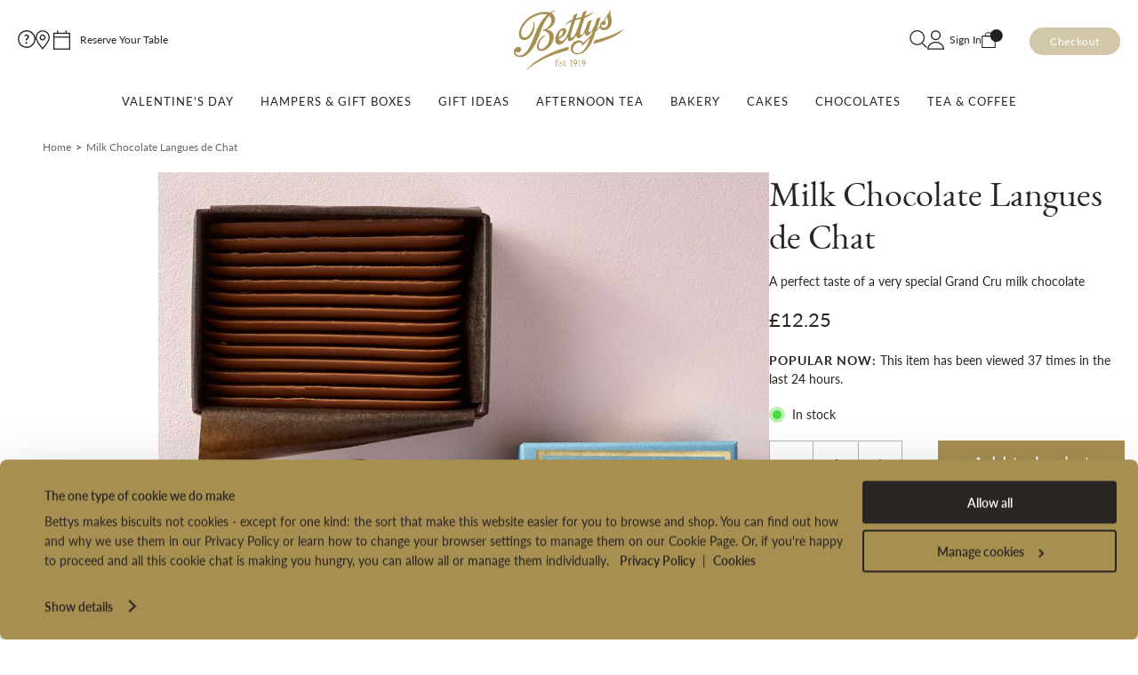

--- FILE ---
content_type: text/html; charset=UTF-8
request_url: https://www.bettys.co.uk/milk-chocolate-langues-de-chat
body_size: 41031
content:
<!doctype html>
<html lang="en">
    <head prefix="og: http://ogp.me/ns# fb: http://ogp.me/ns/fb# product: http://ogp.me/ns/product#">
        <script>
    var LOCALE = 'en\u002DGB';
    var BASE_URL = 'https\u003A\u002F\u002Fwww.bettys.co.uk\u002F';
    var require = {
        'baseUrl': 'https\u003A\u002F\u002Fwww.bettys.co.uk\u002Fstatic\u002Fversion1765460005\u002Ffrontend\u002FBettys\u002Fdefault\u002Fen_GB'
    };</script>        <meta charset="utf-8"/>
<meta name="title" content="Milk Chocolate Langues De Chat | Bettys"/>
<meta name="description" content="Enjoy our Grand Cru Swiss chocolate at its finest. A wonderful way to enjoy the fine, complex flavours of our carefully sourced and expertly made chocolate."/>
<meta name="keywords" content="Magento, Varien, E-commerce"/>
<meta name="robots" content="INDEX,FOLLOW"/>
<meta name="viewport" content="width=device-width, initial-scale=1"/>
<meta name="format-detection" content="telephone=no"/>
<title>Milk Chocolate Langues De Chat | Bettys</title>
<link  rel="stylesheet" type="text/css"  media="all" href="https://www.bettys.co.uk/static/version1765460005/frontend/Bettys/default/en_GB/mage/calendar.css" />
<link  rel="stylesheet" type="text/css"  media="all" href="https://www.bettys.co.uk/static/version1765460005/frontend/Bettys/default/en_GB/css/styles.css" />
<link  rel="stylesheet" type="text/css"  media="all" href="https://www.bettys.co.uk/static/version1765460005/frontend/Bettys/default/en_GB/jquery/uppy/dist/uppy-custom.css" />
<link  rel="stylesheet" type="text/css"  media="all" href="https://www.bettys.co.uk/static/version1765460005/frontend/Bettys/default/en_GB/Amasty_Base/vendor/slick/amslick.min.css" />
<link  rel="stylesheet" type="text/css"  media="all" href="https://www.bettys.co.uk/static/version1765460005/frontend/Bettys/default/en_GB/Curalate_Fanreel/css/fanreel.css" />
<link  rel="stylesheet" type="text/css"  media="all" href="https://www.bettys.co.uk/static/version1765460005/frontend/Bettys/default/en_GB/Trustpilot_Reviews/css/trustpilot.min.css" />
<link  rel="stylesheet" type="text/css"  media="all" href="https://www.bettys.co.uk/static/version1765460005/frontend/Bettys/default/en_GB/Magento_Theme/css/jquery.fancybox.min.css" />
<link  rel="stylesheet" type="text/css"  media="all" href="https://www.bettys.co.uk/static/version1765460005/frontend/Bettys/default/en_GB/Space48_ProductGallery/css/slick.css" />
<link  rel="stylesheet" type="text/css"  media="all" href="https://www.bettys.co.uk/static/version1765460005/frontend/Bettys/default/en_GB/Anowave_Ec/css/ec.css" />
<link  rel="stylesheet" type="text/css"  media="print" href="https://www.bettys.co.uk/static/version1765460005/frontend/Bettys/default/en_GB/css/print.css" />
<script  type="text/javascript"  src="https://www.bettys.co.uk/static/version1765460005/frontend/Bettys/default/en_GB/requirejs/require.js"></script>
<script  type="text/javascript"  src="https://www.bettys.co.uk/static/version1765460005/frontend/Bettys/default/en_GB/mage/requirejs/mixins.js"></script>
<script  type="text/javascript"  src="https://www.bettys.co.uk/static/version1765460005/frontend/Bettys/default/en_GB/requirejs-config.js"></script>
<script  type="text/javascript"  src="https://www.bettys.co.uk/static/version1765460005/frontend/Bettys/default/en_GB/Anowave_Ec/js/ec.js"></script>
<script  type="text/javascript"  src="https://www.bettys.co.uk/static/version1765460005/frontend/Bettys/default/en_GB/Anowave_Ec4/js/ec4.js"></script>
<script  type="text/javascript"  src="https://www.bettys.co.uk/static/version1765460005/frontend/Bettys/default/en_GB/Anowave_Ec/js/ec-patch.js"></script>
<!--[if IE 11]>
<script  type="text/javascript"  src="https://www.bettys.co.uk/static/version1765460005/frontend/Bettys/default/en_GB/Klevu_Search/js/klevu/ieUrlPolyfill.js"></script>
<![endif]-->
<link  rel="canonical" href="https://www.bettys.co.uk/milk-chocolate-langues-de-chat" />
<link  rel="icon" type="image/x-icon" href="https://www.bettys.co.uk/media/favicon/stores/1/logo-min.png" />
<link  rel="shortcut icon" type="image/x-icon" href="https://www.bettys.co.uk/media/favicon/stores/1/logo-min.png" />
<meta name="theme-color" content="#a68f51">
<script data-cookieconsent="ignore">
    window.dataLayer = window.dataLayer || [];
    function gtag() {
        dataLayer.push(arguments);
    }
    gtag('consent', 'default', {
        'ad_personalization': 'denied',
        'ad_storage': 'denied',
        'ad_user_data': 'denied',
        'analytics_storage': 'denied',
        'functionality_storage': 'denied',
        'personalization_storage': 'denied',
        'security_storage': 'granted',
        'wait_for_update': 500,
    });
    gtag("set", "ads_data_redaction", true);
    gtag("set", "url_passthrough", false);
</script>

<script>
    requirejs(['jquery'], function (jQuery) {
        (function ($) {
            $('dt:contains("Gifts For")').css('display', 'none');
            $('dt:contains("Gift Price")').css('display', 'none');
            $('dt:contains("Dietary")').css('display', 'none');
        })(jQuery);
    });
</script>

<!-- Start of bettysandtaylors Zendesk Widget script -->
<script type="text/plain" data-cookieconsent="statistics" id="ze-snippet" src="https://static.zdassets.com/ekr/snippet.js?key=9a437166-58da-4317-9511-8b6445f9975a"> </script>
<!-- End of bettysandtaylors Zendesk Widget script -->

<link href="https://www.bettys.co.uk/media/css/custom.css" rel="stylesheet" media="all">

<style>
    @media all and (-ms-high-contrast: none), (-ms-high-contrast: active) {
        .title-image-top .title-image-inner .heading-wrap {display:inline;}
    }
    @media only screen and (min-width: 1500px){
        .navigation .nav-wrap {max-width: 1200px;}
    }
    .category-top .category-description {letter-spacing: 0;}
    @media only screen and (min-width: 900px){
        .store-finder-top .store-finder-inner .heading-wrap, .store-finder-top .title-image-inner .heading-wrap, .title-image-top .store-finder-inner .heading-wrap, .title-image-top .title-image-inner .heading-wrap {margin-bottom:0;}
    }

    /* CookieBot */
    @media screen and (min-width: 601px){
        #CybotCookiebotDialog .CybotCookiebotDialogBodyLevelButtonSliderWrapper input:focus-visible+span, #CybotCookiebotDialog :focus-visible {outline: none!important;}
    }
    @media screen and (min-width: 1280px){
        #CybotCookiebotDialog.CybotEdge .CybotCookiebotDialogContentWrapper {max-width: 1300px!important;}
        #CybotCookiebotDialog.CybotEdge #CybotCookiebotDialogHeader {display: none!important;}
    }
    @media screen and (min-width: 1280px){
        #CybotCookiebotDialogPoweredbyCybot svg:first-of-type {display: none!important;}
    }
    #CybotCookiebotDialog *, #CybotCookiebotDialogBodyUnderlay * {font-family: Lato,Helvetica Neue,Helvetica,Arial,sans-serif!important; font-size: 14px!important; letter-spacing: 0!important;}
    #CybotCookiebotDialogTabContent .CybotCookiebotDialogBodyLevelButtonSliderWrapper {width: 47px!important; height: 22px!important;}
    #CybotCookiebotDialogTabContent .CybotCookiebotDialogBodyLevelButtonSlider::before {height: 14px!important; width: 14px!important;}
    #CybotCookiebotDialog h2 {font-size: 16px!important;}
    @media screen and (min-width: 1280px){
        #CybotCookiebotDialogHeader {padding: 0!important;}
        #CybotCookiebotDialogHeader {border-bottom: none!important;}
    }
    #CybotCookiebotDialogNav,
    #CybotCookiebotDialog .CybotCookiebotScrollContainer,
    #CybotCookiebotDialog .CookieCard,
    #CybotCookiebotDialogBodyLevelButtonsSelectPane {border-bottom: 1px solid #292522!important;}
    @media screen and (min-width: 601px){
        #CybotCookiebotDialogBodyLevelButtonsSelectPane .CybotCookiebotDialogBodyLevelButtonWrapper:not(:last-of-type) {border-right: 1px solid #292522!important;}
    }
    #CybotCookiebotDialogDetailBodyContentCookieContainerTypes .CybotCookiebotDialogDetailBodyEmptyCategoryMessage,
    #CybotCookiebotDialogDetailBodyContentCookieContainerTypes .CybotCookiebotDialogDetailBodyContentCookieGroup {border: 1px solid #292522!important;}
    @media screen and (min-width: 1280px){
        #CybotCookiebotDialog.CybotEdge #CybotCookiebotDialogBodyLevelButtonsSelectPane,
        #CybotCookiebotDialogNav, #CybotCookiebotDialog .CybotCookiebotScrollContainer, #CybotCookiebotDialogBodyLevelButtonsSelectPane {border-bottom: none!important;}
        #CybotCookiebotDialogBodyLevelButtonsSelectPane .CybotCookiebotDialogBodyLevelButtonWrapper:not(:last-of-type) {border-right: none!important;}
    }
    #CybotCookiebotDialogPoweredbyCybot svg {display: none!important;}
    #CybotCookiebotDialogHeader {padding: 0!important;}
    #CybotCookiebotDialogTabContent .CybotCookiebotDialogDetailBulkConsentCount {background-color: #ffffff!important; color: #292522!important;}

    /* Scroll top */
    @media only screen and (min-width: 900px) {
        .scrolltop .key-messages {margin-bottom: 65px!important;}
    }

    /* Account */
    .account-nav .item:nth-child(6),
    .account-nav .item:nth-child(7) {display: none;}
    .sales-order-view .page-wrapper .order-links {display: none;}


    /* Product Page */


 .catalog-product-view .page-wrapper .product-unsaleable {display: block; color: #292522; font-size: 14px; font-style: normal; font-weight: 600; margin-bottom: 20px; background-color: #ffffff; margin-top: -20px; z-index: 2; position: relative;}
 .catalog-product-view .page-wrapper .product-unsaleable em {font-style: normal;}
    .catalog-product-view .page-wrapper .columns {max-width: none;}
    .product-info-main .stock.available, .product-info-main .stock.unavailable, .product-info-main .product-info-availability,
    .product-info-main .product.data.pdp-items>.data.item.content, .product-info-main .product.data .pdp-description__feature, .product-info-main .product.data.cms-grid>.item.content, .product-info-main .product.data.cms-grid>.item.title, .product-info-main .product.data .pdp-description .cms-grid .nutritional table thead, .product-info-main .product.data .pdp-description .cms-grid .other .title-section {font-size: 14px!important;}
    .page-wrapper .giftcard-amount .field.amount .label {text-transform: uppercase; letter-spacing: 1px; font-size: 12px;}


    /* Breadcrumbs */
    .catalog-product-view .page-wrapper .breadcrumbs {display: block;  margin: 10px 15px 10px;}
    .catalog-product-view .page-wrapper .breadcrumbs .items {font-size: 1.2rem; line-height: 1.4; color: #292522b0;}
    .catalog-product-view .page-wrapper .breadcrumbs strong {font-weight: 400;}
    .catalog-product-view .page-wrapper .breadcrumbs a:visited,
    .catalog-product-view .page-wrapper .breadcrumbs a {color: #292522b0; text-decoration: none;}

    @media only screen and (min-width: 660px){
        .catalog-product-view .page-wrapper .breadcrumbs {display: block; margin: 10px 15px 10px 15px;}
    }

    @media only screen and (min-width: 900px){
        .catalog-product-view .page-wrapper .breadcrumbs {margin: 20px auto 0 auto;}
    }


    @media only screen and (min-width: 1500px){
        .catalog-product-view .page-wrapper .breadcrumbs {max-width: 1476px;}
    }

    /* Description */
    .product-info-main .product.attribute.overview {display: block; font-size: 14px; line-height: 1.6; font-style: normal;}
    .product.data.pdp-items>.data.item.title>.switch {letter-spacing: 1px;}
    .product-info-main .product.data .pdp-description .cms-grid .product-features-sku {display: block;}
    .product-info-main .pdp-description .pdp-info-col1, .pdp-description .pdp-info-col2, .pdp-description .pdp-info-col3 {text-align: left;}
    .pdp-description .cms-grid-container .cms-grid {padding-bottom: 30px;}
    .pdp-description .cms-grid-container .cms-grid p a {text-decoration: none;}
    .product-info-main .product.data.pdp-items>.data.item.content,
    .product-info-main .product.data .pdp-description__feature,
    .product-info-main .product.data.cms-grid>.item.content,
    .product-info-main .product.data.cms-grid>.item.title,
    .product-info-main .product.data .pdp-description .cms-grid .nutritional table thead,
    .product-info-main .product.data .pdp-description .cms-grid .other .title-section {font-size: 15px;}
    .product-info-main .product.data .pdp-description__feature:before {margin: 0px 10px 0 0;}
    @media only screen and (min-width: 767px){
        .pdp-description .fir-override {margin-left: 0; width: 100%; border-right: none; border-left: none; padding: 0; margin: -15px; padding-bottom: 30px;}
    }

    .product-bettys-5-gift-voucher .page-wrapper .product-info-main .product-info-stock-sku,
    .product-bettys-5-gift-voucher .page-wrapper .product-info-main .product-info-availability,
    .product-bettys-10-gift-voucher .page-wrapper .product-info-main .product-info-stock-sku,
    .product-bettys-10-gift-voucher .page-wrapper .product-info-main .product-info-availability,
    .product-bettys-20-gift-voucher .page-wrapper .product-info-main .product-info-stock-sku,
    .product-bettys-20-gift-voucher .page-wrapper .product-info-main .product-info-availability,
    .product-tea-china-mug-gift-bag .page-wrapper .product-info-main .product-info-stock-sku,
    .product-tea-china-mug-gift-bag .page-wrapper .product-info-main .product-info-availability,
    .product-bettys-2020-mug .page-wrapper .product-info-main .product-info-stock-sku,
    .product-bettys-2020-mug .page-wrapper .product-info-main .product-info-availability {display: none;}

    body:not(.page-product-configurable):not(.page-product-grouped) .product-add-form .product-info-availability {width: auto; margin: 0;}

    .product-info-main .stock.available:before, .product-info-main .stock.unavailable:before {margin-top: 2px;}

    @media only screen and (max-width: 767px) {
        .page-product-configurable .product-options-bottom .product-info-stock-sku, body:not(.page-product-configurable):not(.page-product-grouped) .product-add-form .product-info-stock-sku {
            height: auto;
            width: auto;
            float: left;
            text-align: left;
            padding-top: 1px;
            overflow: auto;
        }

        .page-product-configurable .product-options-bottom .box-tocart, body:not(.page-product-configurable):not(.page-product-grouped) .product-add-form .box-tocart {clear: both;}
    }

    body.product-scrollbottom:not(.page-product-configurable):not(.page-product-grouped) .product-add-form {border-top: 1px solid #eee; padding: 10px 15px 0;}
    body:not(.page-product-configurable):not(.page-product-grouped) .product-add-form .box-tocart .field.qty {float: none;}
    body:not(.page-product-configurable):not(.page-product-grouped) .product-add-form .box-tocart .fieldset>.field {margin: 0 0 10px;}
    .product-info-main .box-tocart .qty-button {display: none;}
    .product-info-main .box-tocart .input-text.qty {margin-top: 10px; font-size: 1.6rem; border: 1px solid #b4b4b4!important;}
    body:not(.page-product-configurable):not(.page-product-grouped) .product-add-form .box-tocart .action.tocart {padding: 12px 15px; margin-left: 10px;}
    .product-info-main .box-tocart .actions .action.tocart {width: 78%;}

    @media only screen and (min-width: 375px){
        .product-info-main .box-tocart .actions .action.tocart {width: 83%;}
    }

    @media only screen and (min-width: 767px){
        body.product-scrollbottom:not(.page-product-configurable):not(.page-product-grouped) .product-add-form {border-top: none; padding: 0;}
        body:not(.page-product-configurable):not(.page-product-grouped) .product-add-form .box-tocart .fieldset>.field {margin-right: 10px; margin-bottom: 20px;}
        body:not(.page-product-configurable):not(.page-product-grouped) .product-add-form .box-tocart .field.qty {float: left;}
        .product-info-main .box-tocart .qty-button {display: inline-block;}
        .product-info-main .box-tocart .input-text.qty {margin-top: 0; border-left: none!important; border-right: none!important;}
        body:not(.page-product-configurable):not(.page-product-grouped) .product-add-form .box-tocart .action.tocart {padding-left: 5px; padding-right: 5px; margin: 0;}
        .product-info-main .box-tocart .actions .action.tocart {width: 100%;}
    }

    @media only screen and (min-width: 900px){
        body:not(.page-product-configurable):not(.page-product-grouped) .product-add-form .box-tocart .fieldset>.field {margin-right: 40px;}
        .page-wrapper .product-info-top {margin-bottom: 0!important;}
        .product-info-stock-sku>.stock {margin-bottom: 20px!important;}
    }

    .product-usps .info-usps .curated:before,
    .product-usps .info-usps .kind:before,
    .product-usps .info-usps .cocoa:before {background-size: contain; background-repeat: no-repeat; content: ""; float: left; height: 26px; width: 23px; margin-right: 8px; margin-top: -2px;}
    .product-usps .info-usps .curated:before {background-image: url(https://www.bettys.co.uk/media/media/wysiwyg/by-hand-icon.png);}
    .product-usps .info-usps .kind:before {background-image: url(https://www.bettys.co.uk/media/media/wysiwyg/kind-icon.png);}
    .product-usps .info-usps .cocoa:before {background-image: url(https://www.bettys.co.uk/media/media/wysiwyg/cocoa.png);}

    @media only screen and (max-width: 767px){
        body.product-scrollbottom.page-product-configurable .product-options-bottom, body.product-scrollbottom:not(.page-product-configurable):not(.page-product-grouped) .product-add-form {z-index: 9999999999;}
    }

    /* Nav */
    /*.wrap-inner .last a {border-bottom: 1px solid #a68f51;}*/
    /*.nav .level-0:first-child .data_layer_menu_item {color: #fff; background-color: #292522; padding: 0 5px;}*/
    .sub-all {padding-top: 5px;}
    .sub-all a {border-bottom: 1px solid #a68f51;  font-weight: 800; padding-bottom: 2px; width: fit-content;}
    .panel-image {margin-bottom: 7px!important;}
    .panel-copy {text-transform: uppercase; font-weight: 400!important; letter-spacing: 1px;}

    @media only screen and (min-width: 900px) {
        .page-wrapper .navigation .nav .sub-menu-wrap {background-color: #ffffff;}
    }

    @media only screen and (max-width: 899px) {
        .nav-sections .wrap-inner {padding: 20px 30px;}
        .page-wrapper .nav-sections .wrap-inner .panel-title {padding-bottom: 20px; letter-spacing: 1px;}
        .nav-sections .nav-wrap a {padding: 0 0 20px 0;}
        .sub-all a {padding-bottom: 2px!important;}
        .nav-sections .nav-wrap a.parent-link:after {top: 25%;}
        .page-wrapper .extra-links {padding: 20px 30px;}
        .nav-sections .level-0 a {letter-spacing: 1px;}
        .nav-sections .level-02 a {letter-spacing: normal;}
    }


    /* Search */

    .page-wrapper .minisearch .form-close {height: 80px; right: 7px;}
    .page-wrapper .minisearch .inner {padding: 10px 17px 50px;}

    @media only screen and (min-width: 900px){
        .page-wrapper .minisearch.active {padding: 0 0 40px 0;}
        .page-wrapper .minisearch .inner {padding: 10px 20px 30px 20px;}
        .page-wrapper .minisearch.active {z-index: 6;}
    }


    /* Product  Image*/

    .admin__data-grid-outer-wrap {
        display:none!important;
    }

    .catalog-product-view .page-wrapper .block-cms-link.widget,
    .catalog-product-view .page-wrapper .block-static-block.widget {
        margin-bottom: 0;
    }

    .slick-slider {
        padding: 0!important;
    }

    .catalog-product-view.page-layout-1column .product-info-top {
        margin-bottom: 30px!important;
    }

    @media only screen and (min-width: 1500px) {
        .breadcrumbs, .cms-centre, .columns {
            max-width: 1476px;
        }
        .catalog-product-view.page-layout-1column .product-info-top {
            gap: 100px!important;
            margin: 0px -100px 80px -100px!important;
        }
    }

    @media only screen and (min-width: 900px) {
        .page-layout-1column .product-info-main {
            width: 32%;
        }
        .catalog-product-view.page-layout-1column .product-info-top {
            gap: 50px;
            margin: 0px -50px 80px -50px;
        }

        .catalog-product-view.page-layout-1column .product-info-main, .catalog-product-view.page-layout-1column .product.media {
            top: 0px;
        }

        .catalog-product-view.page-layout-1column .pdp-gallery__carousel .pdp-gallery__image--video {max-height: 100%; height: 100%;}
    }


    /*.catalog-product-view.page-layout-1column .pdp-gallery__image__video-inner {
    padding-bottom: 0;
        height: 100%;
    max-height: 425px;
    }

    .catalog-product-view.page-layout-1column .pdp-gallery__video-iframe {
    height: 99%;
    }*/

    .catalog-product-view.page-layout-1column .pdp-gallery__carousel.multiple-images .pdp-gallery__image:nth-child(2),
    .catalog-product-view.page-layout-1column .pdp-gallery__carousel.multiple-images .pdp-gallery__image:nth-child(3) {
        max-height: 420px;
    }

    @media only screen and (min-width: 768px) {
        .catalog-product-view.page-layout-1column .product-info-top {
            gap: 50px;
            margin: 0;
        }
        .product-info-main .page-title-wrapper .page-title {
            margin-top: 10px;
        }

        .catalog-product-view.page-layout-1column .product-info-main, .catalog-product-view.page-layout-1column .product.media {
            position: -webkit-sticky;
            position: sticky;
            top: 0px;
            -webkit-align-self: flex-start;
            -ms-flex-item-align: flex-start;
            align-self: flex-start;
        }

        .product-info-main .price-box .price-wrapper .price {line-height: 1.1;}

        .product-info-main .price-box {margin-bottom: 2px;}
    }

    /*Gift Box Contents*/
    .catalog-product-view .block.related .gift-box-content {padding-top: 40px;}
    .catalog-product-view .block.related .gift-box-content:before {background: #faf9f8;}

    .product-bettys-e-gift-card .page-wrapper .pdp-info-col2 p {display: none;}
    .product-bettys-e-gift-card .page-wrapper .pdp-info-col2:before {content: "Our E-Gift Cards are sent directly to the recipient's email address.";}
    .product-bettys-e-gift-card .page-wrapper .product-info-main .stock.available {display: none;}
    .product-bettys-e-gift-card .page-wrapper .product-options-wrapper {margin-bottom: 20px;}
    .product-bettys-e-gift-card .page-wrapper .product-info-main .product.attribute.overview {margin-bottom: 10px!important;}
    .product-bettys-e-gift-card .page-wrapper .product-info-main .product-add-form,
    .product-bettys-gift-card .page-wrapper .product-info-main .product-add-form,
    .product-bettys-happy-birthday-gift-card .page-wrapper .product-info-main .product-add-form,
    .product-bettys-congratulations-gift-card .page-wrapper .product-info-main .product-add-form,
    .product-bettys-merry-christmas-gift-card .page-wrapper .product-info-main .product-add-form {position: unset!important; padding: 0 !important; margin: 0!important;}

    @media only screen and (min-width: 767px) {
        .product-bettys-e-gift-card .page-wrapper .product-info-main .product-info-price {margin-bottom: 10px !important;}
    }

    /* Press Loves */

    .press-loves {margin: 0 -997em 40px -997em; padding: 60px 999em 60px; background: #FBF5F1; padding-left: calc(999em - 8px); padding-right: calc(999em - 8px);}

    .press-loves .heading {margin-bottom: 0; margin-top: 55px;}

    .heading-wrap .heading:before {display: none;}

    .press-loves .heading-wrap .heading>span:after,
    .press-loves .heading-wrap .heading>span:before {top: 0px;}

    .press-loves .heading-wrap .heading {font-size: 3.0rem;}

    .press-loves .heading-wrap .heading>span {background: #FBF5F1; }

    .press-loves blockquote {padding: 0 30px 20px 30px; margin: 0 auto; line-height: 26px; font-size: 1.6rem; color: #292522; font-family: Lato,Helvetica Neue,Helvetica,Arial,sans-serif;}

    .press-loves .publication {padding-bottom: 50px; font-weight: 600; font-size: 1.6rem; font-family: Lato,Helvetica Neue,Helvetica,Arial,sans-serif;}

    /*Grouped Product*/
    .product-champagne-afternoon-tea-gift-box .product-info-main .page-title-wrapper .page-title,
    .product-autumn-champagne-afternoon-tea-gift-box .product-info-main .page-title-wrapper .page-title {margin-bottom: 30px;}
    .page-product-grouped .product-info-main .product-info-price {margin-bottom: 0!important;}
    .page-product-grouped .product-info-main .product.attribute.overview {margin-bottom: 0!important;}
    .product-champagne-afternoon-tea-gift-box .product-info-main .product-info-price,
    .product-autumn-champagne-afternoon-tea-gift-box .product-info-main .product-info-price {margin-bottom: 0!important;}
    .product-champagne-afternoon-tea-gift-box .product-info-main .product.attribute.overview,
    .product-autumn-champagne-afternoon-tea-gift-box .product-info-main .product.attribute.overview {margin-bottom: 10px;}

    .catalog-category-view .product-item .price-box .price-label {font-size: 16px;}
    .catalog-category-view  .product-item .minimal-price .price {color: #292522!important;}
    .catalog-category-view .product-item .minimal-price .price-wrapper::before {    content: "From ";  color: #292522;  font-size: 16px;}

    /*.catalog-category-view .product-item .price-box .price-label,
    .catalog-category-view  .product-item .minimal-price .price {display: none;}
    .catalog-category-view .product-item .minimal-price .price-wrapper::before {    content: "£89.00";  color: #292522;  font-size: 16px;}*/

    @media only screen and (min-width: 768px){
        .product-champagne-afternoon-tea-gift-box .product-info-main .page-title-wrapper .page-title {margin-bottom: 15px;}
        /*.catalog-category-view .product-item .minimal-price .price-wrapper::before {font-weight: 700;}*/
    }

    @media only screen and (min-width: 768px){
        .product-info-main .product-add-form form .table-wrapper.grouped table.table.data.grouped .grouped-add-form .content {padding-right:10px;}
    }

    /*Search Results*/
    .catalogsearch-result-index .page-title span {font-size: 4rem;}
    .catalogsearch-result-index .page-title {font-size: 1.6rem;}
    @media only screen and (min-width: 900px){
        .catalogsearch-result-index .product-item.is-hover .tocart {display: none!important;}
    }

    /*Recently Viewed*/
    .page-main .block-viewed-products-grid {display: none;}

    /*Nosto*/
    .page-wrapper #nosto-page-product1 {margin-bottom: 0;}


    /* General*/
    .slick-slider {padding: 0!important;}
    .page-layout-1column .page-main {width:100%!important;}
    @media only screen and (min-width: 900px){
        .page-main {max-width: 100%!important;}
    }

    /*Widgets*/
    .block-cms-link.widget, .block-static-block.widget {margin-bottom: 0!important;}

    /* CS Category Listing */
    .categorypath-cookery-school-our-courses .product-item-inner {display: none!important;}
    .categorypath-cookery-school-our-courses #nosto-page-category1 {display: none!important;}

    /* Cat Listing*/
    .category-last-chance-treats #nosto-page-category1 {display: none!important;}

    .category-top {background-color: #ffffff; margin-bottom: 20px; padding-bottom: 0;}
    .category-top .category-image .image {height: 160px; object-fit: cover;}
    .category-top.has-image .page-title-wrapper {display: none;}
    .catalog-category-view .page-title {width: 85%; text-align: left; font-size: 3.6rem; color: #292522; margin: 0 auto; padding-top: 30px;}
    .category-top .category-description {width: 90%; text-align: left; padding: 50px 0 0 0; margin: 0 auto; letter-spacing: 0; font-size: 1.4rem; line-height: 1.8; font-family: Lato,Helvetica Neue,Helvetica,Arial,sans-serif;}
    .category-top .category-description p {padding-bottom: 5px; font-size: 14px;}
    .category-top .category-description p a {border-bottom: 1px solid #a68f51; white-space: nowrap; color: #a68f51;}
    .category-top .category-description h1,
    .category-top .category-description h2 {font-size: 33px; margin-bottom: 10px;}

    .catalog-category-view .page-wrapper .breadcrumbs {display: block; margin-left: 5%; margin-top: 10px; position: absolute; top: 70px; width: 90%;}
    .catalog-category-view .page-wrapper .breadcrumbs .items {font-size: 1.2rem; color: #292522b0; line-height: 2;}
    .catalog-category-view .page-wrapper .breadcrumbs .items a:visited,
    .catalog-category-view .page-wrapper .breadcrumbs a {color: #292522b0; text-decoration: none;}
    .catalog-category-view .page-wrapper .breadcrumbs .items a:hover {color: #292522;}
    .catalog-category-view .page-wrapper .breadcrumbs strong {font-weight: 400;}

    @media only screen and (min-width: 600px){
        .category-top .category-description h1,
        .category-top .category-description h2 {font-size: 41px;}
        .category-top .category-image .image {height: 350px;}
        .category-top .category-image .image {height: 350px;}
    }

    @media only screen and (min-width: 900px){
        .category-top .category-image-wrap {width: 50%; float: right; margin-right: 0;}
        .category-top {max-height: 350px; padding-bottom: 0; border-bottom: 1px solid #eeeeee; width: 100%; max-width: 1970px; margin: 0 auto 10px auto; display: flex; align-items: center; }
        .category-top .category-image .image {height: 350px; object-fit: cover; display: block;}
        .category-top.has-image .page-title-wrapper {display: none}
        .catalog-category-view .page-title {font-size: 4rem; padding: 0; margin: 0;}
        .category-top .category-description {width: 35%; float: left; box-sizing: border-box; padding-right: 2rem; padding-left: 2rem; padding-top:0!important; padding-bottom: 0!important;}
        .catalog-category-view .page-wrapper .breadcrumbs {border-bottom: none; position: unset; top: unset; margin: 10px auto 0px;}
        .catalog-category-view .page-wrapper .breadcrumbs .items {font-size: 1.4rem;}
    }

    .catalog-category-view .products {padding: 5px 6px 0 6px;}
    .product-list-sashes__sash {width: auto; left: 6px;}
    .product-list-sashes__sash--top {top: 7px;}
    .product-list-sashes__sash--bottom {bottom: 10px;}
    .product-list-sashes__sash__inner {padding: 5px 5px;}
    .product-list-sashes__sash__inner--color-2 {background: #ffffff; color: #292522;}
    .product-list-sashes__sash__inner--color-2,
    .product-list-sashes__sash__inner--color-1 {text-transform: uppercase; letter-spacing: 1px; font-size: 1rem; box-shadow: 0 0 0px 1px #e1e1e1;}
    .product-item .price-box .minimal-price {display: none; margin: 0px 0 0px; margin-top: 10px;}

    @media only screen and (min-width: 768px){
        .product-list-sashes__sash--top {top: 7px;}
        .product-list-sashes__sash--bottom {bottom: 10px;}
        .product-list-sashes__sash__inner {padding: 5px 10px;}
        .product-list-sashes__sash__inner--color-2,
        .product-list-sashes__sash__inner--color-1 {font-size: 1.2rem;}
    }

    .product-image-container .first-image:hover {
        transition: opacity .4s ease, -webkit-transform .4s ease;
        transition: opacity .4s ease, transform .4s ease;
        transition: opacity .4s ease, transform .4s ease, -webkit-transform .4s ease;
    }

    .product-image-container .second-image:hover {
        transition: opacity .4s ease, -webkit-transform .4s ease;
        transition: opacity .4s ease, transform .4s ease;
        transition: opacity .4s ease, transform .4s ease, -webkit-transform .4s ease;
    }

    .product-image-container .first-image {
        transition: opacity .4s ease, -webkit-transform .4s ease;
        transition: opacity .4s ease, transform .4s ease;
        transition: opacity .4s ease, transform .4s ease, -webkit-transform .4s ease;
    }

    .product-image-container .second-image {

        transition: opacity .4s ease, -webkit-transform .4s ease;
        transition: opacity .4s ease, transform .4s ease;
        transition: opacity .4s ease, transform .4s ease, -webkit-transform .4s ease;
    }

    .catalog-category-view .page-wrapper .details {text-align: left; padding-bottom: 20px;}
    .catalog-category-view .page-wrapper .details .name {margin: 5px 0; font-size: 14px; text-align: left; min-height: 40px;}
    .catalog-category-view .page-wrapper .product-item .details .price-box {padding: 0 0 10px 0;}
    .catalog-category-view .page-wrapper .details {text-align: left;}
    .catalog-category-view .page-wrapper .details .price-box .price {font-size: 13px; font-weight: 800; text-align: left;}
    .catalog-category-view .page-wrapper .action.primary .product-item .tocart, .page-wrapper .product-item .viewmore {font-size: 16px;}

    @media only screen and (min-width: 767px){
        .catalog-category-view .page-wrapper .details {padding-bottom: 0;}
        .catalog-category-view .page-wrapper .details .name {margin: 10px 0 5px 0;
            font-size: 21px;
            text-align: left;
            min-height: auto;
            font-weight: 400 !important;
            font-family: Garamond,Georgia,Times New Roman,Times,serif; min-height: auto;}
        .catalog-category-view .page-wrapper .details .price-box {padding: 0 0 20px 0;}
        .catalog-category-view .page-wrapper .details .price-box .price {font-size: 14px; font-weight: 800;}
        .catalog-category-view .page-wrapper .details .product-item-short-description {display: none;}
        .catalog-category-view .page-wrapper .details a {font-weight: 400;}
        .catalog-category-view .page-wrapper .details .product-list-sashes__sash__inner--color-2, .catalog-category-view .page-wrapper .details .product-list-sashes__sash__inner--color-1 {font-size: 10px;}
    }

    @media only screen and (min-width: 900px){
        .catalog-category-view .page-wrapper .product-item.is-hover .tocart, .catalog-category-view .page-wrapper .product-item.is-hover .viewmore {width: 100%;}
    }


    /* Cat Landing */

    .page-wrapper .m-top {margin-top:  30px;}

    /* Christmas Landing */
    @media only screen and (min-width: 900px){
        .cms-100-christmases .page-main .full-image { height: 0;  margin-top: 0;}
        .cms-100-christmases .page-main .full-image p {line-height: 0;}
    }
    @media only screen and (min-width: 1025px){
        .cms-100-christmases .page-main .full-image { height: 800px;  position: relative;  background-size: cover;  background-repeat: no-repeat;  background-attachment: fixed;  margin-top: 90px;}
    }

    /* Mega Nav */
    @media only screen and (min-width: 900px){
        .page-wrapper .navigation .nav .sub-menu-wrap>.wrap-inner {padding: 50px 20px 20px 20px; z-index: 6;}
        .page-wrapper .navigation .nav .nav-level1-cms-inner,
        .page-wrapper .navigation .nav__level1-cms-inner {padding-top: 15px;}
        .page-wrapper .navigation .nav .nav-level1-wrap,
        .page-wrapper .navigation .nav__level1-wrap {padding-bottom: 10px;}
        .page-wrapper .navigation .nav .nav-level1-cms-inner .menu-panel-right.panel-wide {width: 67.5%;}
        .page-wrapper .navigation .nav .nav-level1-cms-inner .menu-title,
        .page-wrapper .navigation .nav__level1-cms-inner .menu-title {font-family: Lato,Helvetica Neue,Helvetica,Arial,sans-serif; margin-bottom: 15px; font-size: 1.8rem; font-weight: 600;}
        .page-wrapper .navigation .nav .nav-level1-wrap .level-1>li>a,
        .page-wrapper .navigation .nav__level1-wrap .level-1>li>a {padding: 8px 0; font-size: 1.6rem;}
        .page-wrapper .navigation .nav .nav-level1-cms-inner .menu-card,
        .page-wrapper .navigation .nav__level1-cms-inner .menu-card {margin-bottom: 0;}
        .page-wrapper .navigation .nav .nav-level1-cms-inner .menu-card>a,
        .page-wrapper .navigation .nav__level1-cms-inner .menu-card>a {font-size: 16px; border-bottom: 1px solid #a68f51; padding-bottom: 3px;}
        .page-wrapper .navigation .nav .nav-level1-cms-inner .menu-card>a>img {margin: 0 0 5px;}
        .page-wrapper .navigation .nav__level1-cms-inner .menu-card>a>img {margin: 0 0 4px;}
        .page-wrapper .navigation .nav__level1-cms-inner .menu-card {margin-bottom: 20px;}
        .navigation .nav .nav-level1-cms-inner .menu-card>a>span,
        .page-wrapper .navigation .nav__level1-cms-inner .menu-card>a>span {margin-bottom: 17px; border-bottom: 1px solid #a68f51;  padding-bottom: 3px;  width: fit-content; width: -moz-fit-content;}
        .page-wrapper .navigation .nav__level1-cms-inner .menu-panel-right {width: 45%;}
        .page-wrapper .navigation .nav .nav-level1-cms-inner .menu-view-all,
        .page-wrapper .navigation .nav__level1-cms-inner .menu-view-all {border: none; font-weight: 600; padding: 10px 0 3px 0; font-size: 16px; border-bottom: 1px solid #a68f51;}
        .page-wrapper .navigation .nav .parent-link {font-weight: 400!important; letter-spacing: 1px;}
    }

    /* Footer Links */
    .page-wrapper .page-footer {background-color: #FBF5F1;}
    .page-wrapper .page-footer .newsletter-signup .heading>span {background-color: #FBF5F1;}
    .page-wrapper .footer-secure {display: block; padding: 15px 0; text-align: center; background: #FBF5F1;}
    .page-wrapper .add-links {margin: 15px auto 0 auto;}
    .page-wrapper .add-links p {font-size: 12px;}
    @media only screen and (min-width: 600px){
        .page-wrapper .add-links p {font-size: 16px; margin-bottom: 0;}
    }

    /* Video load */
    .page-wrapper .video-container {background-color: #ebe9e5;}
    .page-wrapper .video-container .cookieconsent-optout-marketing {padding-top: 27%; text-align: center;}
    .page-wrapper .video-container .cookieconsent-optout-marketing a {border-bottom: 1px solid #a68f51;}

    /*.firstClassLetter .atp__methods__method .atp__methods__description::before {content: "Please note: Owing to delays caused by Royal Mail strikes, some deliveries are arriving later than expected."; color: #292522; font-size: 16px;}*/

    /* Cart */

    .page-wrapper>.top-container {background-color: #f5f3f1;}

    .cart-empty {background-color: #ffffffff; padding: 60px 20px; text-align: center; width: 60%; box-shadow: 0 1px 0 #c9c8c7;  margin: 0 auto;}
    .cart-empty p:first-child {font-family: Garamond,Georgia,Times New Roman,Times,serif; font-size: 24px;}
    .cart-empty p a {border-bottom: 1px solid #a68f51;}

    .cart.table-wrapper .cart.item.message { padding-left: 30px; padding-right: 10px;}
    .cart.table-wrapper .message.error {padding: 10px 20px; background: #f9eaea; color: #292522; font-weight: 600; line-height: 1.2;}
    .cart.table-wrapper .message.error>:first-child:before {color: #f9eaea;  background: url('/media/homepage/error-new.png') no-repeat; content: ""; left: 10px; top: 24px; width: 35px; display: block; height: 15px; background-size: contain;}

    .checkout-cart-index .alert-info-container .basket-item-alert .basket-message:before {display: none!important;}
    .checkout-cart-index .alert-info-container .basket-item-alert .basket-message {padding: 10px!important;}

    .checkout-cart-index .cart-container .form-cart .action.continue {display: none;}

    @media only screen and (max-width: 767px){
        .cart-empty {width: 80%; margin-top: 30px;}
        .cart-empty p:first-child {font-size: 23px;}
    }

    @media only screen and (min-width: 767px){
        .cart.table-wrapper .message.error {height: fit-content;}
    }

    @media only screen and (min-width: 900px){
        .cart-container .cart-summary {margin-top: 0!important;}
    }

    .checkout-cart-index .alert-info-container .basket-item-alert .basket-message {background-color: unset; padding: 0!important; display: block; line-height: 2; font-size: 12px; text-align: left;}
    .checkout-cart-index .alert-info-container .basket-item-alert .basket-message:before {display: none;}
    .checkout-cart-index .alert-info-container .basket-item-alert .basket-message .best-enjoyed:before,
    .checkout-cart-index .alert-info-container .basket-item-alert .basket-message .freezable:before {background-size: contain; background-repeat: no-repeat; content: ""; float: left; margin-right: 5px; margin-top: 2px;}
    .checkout-cart-index .alert-info-container .basket-item-alert .basket-message .best-enjoyed:before {background-image: url(https://www.bettys.co.uk/media/media/wysiwyg/best-enjoyed-icon.png); height: 18px; width: 19px;}
    .checkout-cart-index .alert-info-container .basket-item-alert .basket-message .freezable:before {background-image: url(https://www.bettys.co.uk/media/media/wysiwyg/freezable-icon.png); height: 19px; width: 19px;}
.checkout-payment-method .payment-method-title .payment-icons {right: 11px!important;}
.checkout-payment-method .payment-method-title .payment-type-icon {right: 14px}
.opc-wrapper .opc>li.checkout-payment-method {margin-bottom: 0px!important;}
.checkout-payment-method .payment-method-title>label span,
.payment-option.giftcardaccount .payment-option-title .action-toggle {font-weight: 600!important;}
.payment-option.giftcardaccount {margin-bottom: 30px!important;}
.checkout-payment-method .payment-method {border: 1px solid #292522;}
.checkout-payment-method .payment-method-title>label {padding: 17px 10px 17px 39px;}
.checkout-payment-method .payment-method:before {left: 14px;}
.checkout-payment-method .payment-method._active:after {left: 18px;}
.checkout-payment-method .payment-method-title .payment-type-icon {top: 11px;}
.payment-option.giftcardaccount .payment-option-title .payment-icon {height: 30px; top: -4px;}
.payment-option.giftcardaccount .payment-option-title .action-toggle {padding-left: 54px;}
.checkout-container .opc-wrapper .step-title {margin-top: -10px; padding-top: 0 !important;}
#opc-sidebar-mobile {padding: 45px 0 0px;}
#opc-payment {padding-bottom: 10px}
.checkout-cart-index .newsletter-signup,
.checkout-cart-index .footer-social-icons,
.checkout-cart-index .footer-links {display: none;}
.checkout-cart-index .footer.content {padding: 0;}

    @media only screen and (min-width: 900px) {
        .checkout-cart-index .alert-info-container {bottom: 0px;}
        .checkout-cart-index .alert-info-container .basket-item-alert {padding: 0 0 0 116px;}
    }

    @media only screen and (min-width: 768px) {
        .checkout-cart-index .alert-info-container .basket-item-alert .basket-message {padding: 0 0 0 10px!important;}
        .checkout-cart-index .alert-info-container .basket-item-alert {padding: 0 0 0 116px; margin: 0 0 0px;}
        .page-wrapper .cart-container .form-cart {margin-bottom: 0px;}
    }

    /* Blog */

    body.scrolltop {padding-top: 75px;}

    .page-layout-1column .breadcrumbs, .page-layout-2columns-right .breadcrumbs { display: none;}

    .amblog-index-post .post-thumbnail img {object-fit: cover; height: 300px;}

    .amblog-summary p {font-size: 14px;}

    .amblog-index-index.page-layout-2columns-right .page-main>.page-title-wrapper,
    .amblog-index-category .page-main>.page-title-wrapper {max-width: 700px;}
    .page-main>.page-title-wrapper .page-title {margin-bottom: 10px; font-size: 40px;}

    .amblog-index-index .page-main {width: 100%; margin: 0 auto; max-width: 700px;}

    .amblog-index-post .page-main {max-width: 100%!important;}

    .amblog-index-post .page-layout-1column .page-main {padding-top: 0;}
    .amblog-index-post.page-layout-1column .page-main>.page-title-wrapper {display: none;}
    .amblog-index-post .page-layout-1column .column.main {width: 100%;}

    .amblog-index-post.page-layout-1column .page-main>.page-title-wrapper, .amblog-index-post.page-layout-2columns-right .page-main>.page-title-wrapper,
    .amblog-index-index.page-layout-1column .page-main>.page-title-wrapper, .amblog-index-index.page-layout-2columns-right .page-main>.page-title-wrapper, .amblog-index-category .page-main>.page-title-wrapper {text-align: center; padding: 30px 1% 30px 1%;  width: 90%; margin: 0 auto;}
    .amblog-index-category .page-main>.page-title-wrapper {padding: 30px 1% 0 1%!important; }
    .amblog-index-index.page-layout-2columns-right .page-main>.page-title-wrapper {width: 98%!important;}

    .amblog-index-post.page-layout-2columns-right .page-main>.page-title-wrapper {display: none!important;}

    .page-layout-1column .amblog-swipe.-left, .page-layout-1column .amblog-swipe.-right, .page-layout-2columns-right .amblog-swipe.-left, .page-layout-2columns-right .amblog-swipe.-right {display: none;}

    .amblog-post-container:last-child, .amblog-grid-list > .amblog-item:last-child {margin-bottom: 50px;}

    /*.page-layout-1column .amblog-grid-list, .page-layout-2columns-right .amblog-grid-list {overflow: auto;}*/

    .amblog-grid-list {margin-bottom: 0; padding-inline-start: 0;}

    .video-container { position: relative; padding-top: 0; height: 0; overflow: hidden; padding-bottom: 56.3%; margin-bottom: 10px;}
    .video-container iframe { position: absolute; top: 0; left: 0; width: 100%; height: 100%;}

    .amblog-post-container .amblog-read, .amblog-grid-list > .amblog-item .amblog-read, .amblog-grid-list .slick-slide .amblog-item .amblog-read {display: block; width: auto; margin-top: 20px; padding: 0; border-radius: unset; text-align: left; color: #292522; border-bottom: 1px solid; font-weight: 600; background: none; font-size: 14px;}

    .amblog-post-container .amblog-date, .amblog-grid-list > .amblog-item .amblog-date {font-size: 12px!important; line-height: 1.6; text-transform: uppercase; color: #292522;}

    .amblog-post-container .amblog-shot, .amblog-grid-list > .amblog-item .amblog-shot, .amblog-grid-list .slick-slide .amblog-item .amblog-shot, .amblog-grid-list .slick-slide .amblog-item .amblog-date {font-size: 14px; line-height: 1.6;}

    .amblog-post-container .amblog-footer, .amblog-grid-list > .amblog-item .amblog-footer {padding: 1px;}

    .page-layout-1column .column.main, .page-layout-2columns-right .column.main {margin: 0 auto; float: none; width: 95%;}

    .amblog-index-post .column.main {width: 100%!important;}

    .page-layout-1column .amblog-grid-list .amblog-post-container, .page-layout-2columns-right .amblog-grid-list .amblog-post-container {border: none; border-radius: 0;}

    .amblog-grid-list > .amblog-item {width: 90%; float: none; margin: 0 auto 50px auto; padding: 0; overflow: auto;}
    .amblog-grid-list > .amblog-item:first-child {width: 100%; background-color: #a68f5133; padding-bottom:50px;}
    .amblog-grid-list > .amblog-item:first-child .amblog-content {float: none; margin-right: 30px; margin-top: 10px; margin-left: 20px; width: 87%;}
    .amblog-grid-list > .amblog-item:first-child .amblog-footer {float: none; margin-right: 30px; margin-top: 10px; margin-left: 20px; width: 87%;}
    .amblog-grid-list > .amblog-item:first-child .amblog-read {padding: 10px 20px; color: #ffffff; background: #a68f51; font-weight: 400; margin-top: 10px; border-bottom: none;}

    .amblog-grid-list > .amblog-item .amblog-footer {display: flex; display: -webkit-flex; display: -ms-flexbox;}

    .amblog-post-container .amblog-post-title {margin-bottom: 0.8rem; margin-top: 2rem; font-size: 30px;}

    .amblog-post-container .amblog-post-title a:hover {color: #292522;}

    .amblog-post-container .amblog-footer .amblog-features {display: none;}

    .amblog-post-container .amblog-content, .amblog-grid-list > .amblog-item .amblog-content {padding: 0; border-bottom: none; float: right; width: 100%; margin-top: 5px;}

    .amblog-pager-container {max-width: 90%; margin-top: 0;}
    .amblog-pager-container .amblog-link {color: #a68f51; border-bottom: 1px solid; margin: 0 10px;}
    .amblog-pager-container .-new:before {content: "Previous"!important;}
    .amblog-pager-container .amblog-link:before{content: "Next";}
    .amblog-pager-container .-disabled {display: none;}

    .amblog-index-index .amblog-ref, .amblog-index-post .amblog-ref, .amblog-index-author .amblog-ref {font-size: 12px; color: #292522; text-transform: uppercase; letter-spacing: 1px;}

    .amblog-index-index .amblog-ref:hover, .amblog-index-post .amblog-ref:hover, .amblog-index-author .amblog-ref:hover {color:#292522;}

    .amblog-post-container .amblog-shot, .amblog-grid-list > .amblog-item .amblog-shot {margin: 0;}

    .amblog-index-index .page-title, .amblog-index-post .page-title {padding-right: 0;}


    /* Related Products */
    .amblog-element-block .amblog-related-wrapper {max-width: 90%; margin: 0 auto; padding: 0;}
    .main .amblog-related-wrapper > .amblog-title {font-family: Garamond,Georgia,Times New Roman,Times,serif; font-size: 26px; text-transform: none; font-weight: 300; color: #292522; padding: 0; text-align: center;}
    .main .amblog-related-wrapper > .amblog-title:before,
    .main .amblog-related-wrapper > .amblog-title:after {display: none;}
    .main .amblog-related-wrapper .slick-list {margin: 0;}
    .main .amblog-related-wrapper .slick-slide {padding: 0;}
    .slick-slide img {margin: 0;}

    .block.widget  .product-item-details {max-width: 200px; margin: 0 auto; padding-top: 8px;}
    .block.widget .product-item-details a {font-size: 16px;}
    .main .amblog-related-wrapper .amblog-related-grid {overflow: visible; margin-top: 20px;}
    .amblog-related-wrapper {border: none; border-radius: 0;}
    .product-item .price-box {margin: 0 0; padding: 10px 0;}
    .main .amblog-related-wrapper .slick-slide .product-image-container {margin: 0 auto;}

    /* Blog posts*/

    .amblog-index-post .page-main {width: 100%!important;}
    .amblog-element-block {border-bottom: none;}
    .amblog-index-post .am-content {margin: 50px auto 0 auto; max-width: 700px; padding: 0 20px;}
    .amblog-index-post .am-content p {line-height: 1.8; margin-bottom: 40px;}
    .amblog-index-post .am-content p a, .amblog-index-post .am-content p a:hover {text-decoration: underline;}
    .amblog-index-post .am-content ul {margin-bottom: 40px;}
    .amblog-index-post .am-content img {margin-bottom: 40px;}
    .amblog-index-post .am-content h2 {font-size: 40px;}
    .amblog-index-post .am-content h3 {font-size: 26px; font-family: Garamond,Georgia,Times New Roman,Times,serif; line-height: 1.1; margin-bottom: 2rem;}
    .amblog-index-post .am-content .link {font-weight: 600; text-decoration: none; padding-bottom: 3px; border-bottom: 1px solid #a68f51;}
    .amblog-index-post .am-content .link:hover {color: #a68f51; text-decoration: none;}
    .amblog-index-post .am-content button {padding: 10px 17px; margin-bottom: 40px; font-size: 16px;}
    .amblog-index-post .am-content .final-cta {margin-bottom: 20px; text-align: center;}
    .amblog-index-post .am-content blockquote {margin: 0 auto 40px 0; font-size: 20px; text-align: center; font-style: normal;}
    .amblog-index-post .am-content blockquote:before {content: "“"; display: block; text-align: center; font-size: 80px; font-family: garamond; height: 40px; margin-bottom: 5px;}
    .amblog-index-post .am-content blockquote hr {max-width: 100px; margin-bottom: 15px;}
    .amblog-index-post .am-content blockquote span {font-size: 14px; display: block; text-align: center;}

    .amblog-index-post .am-content .recipe {overflow: auto; margin-bottom: 10px;}
    .amblog-index-post .am-content .recipe ul {padding-inline-start: 0; list-style-type: none;}
    .amblog-index-post .am-content .recipe .ingredients li {border-top: 1px solid #c9c8c7; padding: 12px 0; margin-bottom: 0;}
    .amblog-index-post .am-content .recipe .ingredients li:last-child {border-bottom: 1px solid #c9c8c7;}
    .amblog-index-post .am-content .recipe .method li {margin-bottom: 30px;}
    .amblog-index-post .am-content .recipe .method li span {letter-spacing: 1px; text-transform: uppercase; font-size: 12px; display: block; margin-bottom: 10px;}

    .amblog-index-post .am-content .contentx2 {margin: 60px auto 60px auto; text-align: left; max-width: 600px; padding: 0;}
    .amblog-index-post .am-content .contentx2 .content-left img {margin-bottom: 15px;}
    .amblog-index-post .am-content .contentx2 p {margin-bottom: 20px;}
    .amblog-index-post .am-content .contentx2 .content-1 img,
    .amblog-index-post .am-content .contentx2 .content-2 img {margin-bottom: 15px;}
    .amblog-index-post .am-content .contentx2 .content-1 {margin-bottom: 60px;}

    .main .amblog-related-wrapper .slick-slide .product-image-container .product-image-wrapper {padding-bottom: 100%!important;}

    @media only screen and (min-width: 660px){
        .amblog-index-post .post-thumbnail img {object-fit: contain; height: auto;}
        .main .amblog-related-wrapper > .amblog-title {padding: 0 0 15px 12px; text-align: left;}
        .page-layout-1column .breadcrumbs, .page-layout-2columns-right .breadcrumbs {display: none; margin: 30px auto 0 auto; max-width: 1200px;}
    }

    @media only screen and (min-width: 677px){
        .amblog-grid-list {margin: 0 -999em 0 -999em; padding: 30px 999em 0;}
        .amblog-grid-list > .amblog-item:first-child {margin: 0 -999em 50px -999em; padding: 30px 999em 30px;}
        .amblog-grid-list > .amblog-item:first-child .amblog-content,
        .amblog-grid-list > .amblog-item:first-child .amblog-footer {margin-left: 0; margin-right: 0;}
        .main .amblog-related-wrapper .amblog-related-grid {padding: 0; margin: 0;}
        .amblog-index-index.page-layout-2columns-right .page-main>.page-title-wrapper, .amblog-index-category .page-main>.page-title-wrapper {padding: 30px 1% 0px 1%;}
        .amblog-index-post .am-content .recipe .ingredients {float: left; width: 26%; margin-right: 8%;}
        .amblog-index-post .am-content .recipe .method {float: left; width: 66%;}
    }

    @media only screen and (min-width: 768px){
        .amblog-grid-list > .amblog-item {margin: 0 auto 50px auto;}
        .amblog-element-block  {margin-bottom: 0; border: none; border-radius: unset; box-shadow: none;}
        .product-item .price-box .price {font-weight: 400; font-size: 16px;}
        .amblog-element-block .amblog-related-wrapper {max-width: 673px;}
        .amblog-item-product {width: 210px!important;}
        .slick-slider .slick-arrow.slick-next {right: -25px;}
        .slick-slider .slick-arrow.slick-prev {left: -25px;}
    }

    @media only screen and (min-width: 900px){
        .page-layout-1column .page-wrapper>.breadcrumbs, .page-layout-2columns-right .page-wrapper>.breadcrumbs {width: 95%;}
        .amblog-index-index.page-layout-1column .page-main>.page-title-wrapper, .amblog-index-index.page-layout-2columns-right .page-layout-1column .page-main>.page-title-wrapper ,
        .amblog-index-post.page-layout-1column .page-main>.page-title-wrapper, .amblog-index-post.page-layout-2columns-right .page-layout-1column .page-main>.page-title-wrapper {max-width: 660px; margin: 40px auto 0; padding-top: 0; text-align: center; padding-bottom: 10px;}
        .page-layout-1column .page-main, .page-layout-2columns-right .page-main {width: 100%; margin: 0 auto; max-width: none;}
        .amblog-index-post .page-main>.page-title-wrapper, .amblog-index-category .page-main>.page-title-wrapper {margin: 0 auto 0 auto;}
        .amblog-grid-list > .amblog-item:first-child {margin: 0 -997.8em 50px -997.8em; min-height: 420px;}
        .amblog-grid-list > .amblog-item:first-child img {float: right; width: 50%;}
        .amblog-grid-list > .amblog-item:first-child .amblog-content {float: left; width: 40%; margin-top: 4%;}
        .amblog-grid-list > .amblog-item:first-child .amblog-footer {float: left; width: 40%;}
        .amblog-grid-list > .amblog-item {width: 31%; float: left; margin: 0 auto 50px auto; padding: 0 1%; min-height: 670px;}

        .amblog-grid-list > .amblog-item:nth-child(2),
        .amblog-grid-list > .amblog-item:nth-child(3) {width: 48%; min-height: 650px;}

        /*.amblog-element-block .amblog-related-wrapper {max-width: 710px;}*/

        .amblog-index-post .am-content .contentx2 {display: flex; align-items: center; max-width: 1200px;}
        .amblog-index-post .am-content .contentx2 .content-left {float: left; width: 50%; margin-right: 0;}
        .amblog-index-post .am-content .contentx2 .content-right {padding-left: 5rem; padding-right: 5rem; box-sizing: border-box; width: 50%;}
        .amblog-index-post .am-content .contentx2 .content-left img {margin-bottom: 0;}

        .amblog-index-post .am-content .contentx2 .content-1 {margin-right: 2%; margin-bottom: 0;}
        .amblog-index-post .am-content .contentx2 .content-2 {margin-left: 2%;}

        .amblog-index-post .page-main {padding-top: 0;}
        .amblog-index-post .post-thumbnail {max-width: 860px; margin: 30px auto 0 auto; text-align: center;}
    }

    @media only screen and (min-width: 1024px){
        .amblog-element-block .amblog-related-wrapper {max-width: 896px;}
        .amblog-item-product {width: 210px!important;}
        .slick-slider .slick-arrow.slick-next {right: -30px;}
        .slick-slider .slick-arrow.slick-prev {left: -30px;}
    }

    @media only screen and (min-width: 1200px){
        .page-layout-1column .column.main, .page-layout-2columns-right .column.main {width: 100%;}
    }

    @media only screen and (min-width: 1260px){
        .amblog-index-post .post-thumbnail {max-width: 1200px;}
        .amblog-index-post .am-content {max-width: 800px;}
        /*.amblog-element-block .amblog-related-wrapper {max-width: 820px;}*/
    }

    @media only screen and (min-width: 1500px){
        .page-layout-1column .column.main, .page-layout-2columns-right .column.main {max-width: 1200px;}
        .amblog-grid-list > .amblog-item:first-child {padding-left: calc(999em - 8px); padding-right: calc(999em - 8px);}
    }

</style>

        
    <link rel="preconnect" href="https&#x3A;&#x2F;&#x2F;statsjs.klevu.com" crossorigin="anonymous"/>    <link rel="preconnect" href="https&#x3A;&#x2F;&#x2F;js.klevu.com" crossorigin="anonymous"/><script data-ommit="true" nonce="cTdpb2E5bDZmb3h0OWF6d2U5a3dlb2NqMG82OW5sY3k=">

	window.dataLayer = window.dataLayer || [];

	window.AEC = window.AEC || {};

	AEC.Const = {"URL":"https://www.bettys.co.uk/","TIMING_CATEGORY_ADD_TO_CART":"Add To Cart Time","TIMING_CATEGORY_REMOVE_FROM_CART":"Remove From Cart Time","TIMING_CATEGORY_PRODUCT_CLICK":"Product Detail Click Time","TIMING_CATEGORY_CHECKOUT":"Checkout Time","TIMING_CATEGORY_CHECKOUT_STEP":"Checkout Step Tim","TIMING_CATEGORY_PRODUCT_WISHLIST":"Add to Wishlist Time","TIMING_CATEGORY_PRODUCT_COMPARE":"Add to Compare Time","VARIANT_DELIMITER":"-","VARIANT_DELIMITER_ATT":":","CHECKOUT_STEP_SHIPPING":1,"CHECKOUT_STEP_PAYMENT":2,"CHECKOUT_STEP_ORDER":3,"DIMENSION_SEARCH":18,"COOKIE_DIRECTIVE":false,"COOKIE_DIRECTIVE_ENGINE":0,"COOKIE_DIRECTIVE_SEGMENT_MODE":false,"COOKIE_DIRECTIVE_SEGMENT_MODE_EVENTS":["cookieConsentGranted"],"COOKIE_DIRECTIVE_CONSENT_GRANTED_EVENT":"cookieConsentGranted","COOKIE_DIRECTIVE_CONSENT_DECLINE_EVENT":"cookieConsentDeclined","COOKIE_DIRECTIVE_OVERRIDE_DECLINE":false,"COOKIE_DOMAIN":"www.bettys.co.uk","CATALOG_CATEGORY_ADD_TO_CART_REDIRECT_EVENT":"catalogCategoryAddToCartRedirect"};

	AEC.Const.COOKIE_DIRECTIVE_CONSENT_GRANTED = AEC.CookieConsent.getConsent("cookieConsentGranted");

	Object.entries({"Message":{"confirm":false,"confirmRemoveTitle":"Are you sure?","confirmRemove":"Are you sure you would like to remove this item from the shopping cart?"},"storeName":"Default Store View","currencyCode":"GBP","useDefaultValues":false,"facebook":false,"tiktok":false,"SUPER":[],"CONFIGURABLE_SIMPLES":[],"BUNDLE":{"bundles":[],"options":[]},"localStorage":"true","summary":false,"reset":false,"tax":1,"simples":false}).forEach(([key,value]) => { AEC[key] = value; });
	
</script>

<script data-ommit="true" nonce="cTdpb2E5bDZmb3h0OWF6d2U5a3dlb2NqMG82OW5sY3k=">

    (summary => 
    {
    	if (summary)
    	{
        	let getSummary = (event) => 
        	{
            	AEC.Request.post("https:\/\/www.bettys.co.uk\/datalayer\/index\/cart\/",{ event:event }, (response) => 
            	{
                	dataLayer.push(response);
               	});
            };

            ['ec.cookie.remove.item.data','ec.cookie.update.item.data','ec.cookie.add.data'].forEach(event => 
            {
            	AEC.EventDispatcher.on(event, (event => 
            	{
                	return () => 
                	{
                    	setTimeout(() => { getSummary(event); }, 2000);
                    };
                })(event));
            });
    	}
    })(AEC.summary);
	
</script><script data-ommit="true" nonce="cTdpb2E5bDZmb3h0OWF6d2U5a3dlb2NqMG82OW5sY3k=">

    if ('undefined' !== typeof AEC && AEC.GA4)
    {
    	AEC.GA4.enabled = true;

    	    	
    	AEC.GA4.conversion_event = "purchase";

    	    	
    	AEC.GA4.currency = "GBP";

    	    	
    	AEC.GA4.quote = [];
    }
    
</script><script data-ommit="true" nonce="cTdpb2E5bDZmb3h0OWF6d2U5a3dlb2NqMG82OW5sY3k=">

		
	window.dataLayer = window.dataLayer || [];

	
	
		
	var dataLayerTransport = (function()
	{
		var data = [];
		
		return {
			data:[],
			push: function(data)
			{
				this.data.push(data);
				
				return this;
			},
			serialize: function()
			{
				return this.data;
			}
		}	
	})();
	
</script>
	<script data-ommit="true" nonce="cTdpb2E5bDZmb3h0OWF6d2U5a3dlb2NqMG82OW5sY3k=">

		(endpoints => 
		{
			let engines = 
			{
				0: () => {},
				1: () => {},
				2: () => 
				{
					window.addEventListener('CookiebotOnAccept', event => 
					{
						return true;
					}, 
					false);
				},
				3: () => {},
				4: () => 
				{
					(() =>  
					{
						let wait = 0, interval = 100;

						let otc = () => 
						{
							return 'undefined' !== typeof window.OneTrust;
						};

						window.ot = setInterval(end => 
						{
							wait += interval;

							if (wait > end)
							{
								if (window.ot)
								{
									clearInterval(window.ot);
								}
							}

							if (otc())
							{
								window.dispatchEvent(new CustomEvent("onetrust_loaded", 
								{
									detail: 
									{
										groups: window.OptanonActiveGroups
									}
								}));

								clearInterval(window.ot);
								
								let uuid = AEC.Cookie.get('cookieUuid');

								let map = {"C0001":["cookieConsentGranted"],"C0002":["cookieConsentGranted","cookieConsentAnalyticsGranted"],"C0003":["cookieConsentGranted","cookieConsentPreferencesGranted"],"0":["cookieConsentGranted","cookieConsentUserdata","cookieConsentPersonalization","cookieConsentMarketingGranted"]};

								OneTrust.OnConsentChanged(() => 
								{
									let groups = window.OptanonActiveGroups.split(',').filter(String);

									let grant = [], consent = {};

									groups.forEach(group => 
									{
										if (map.hasOwnProperty(group))
										{
											map[group].forEach(signal => 
											{
												consent[signal] = true;
											});
										}
									});
									
									Object.keys(consent).forEach(key => 
									{
										grant.push(key);
									});

									let params = 
									{
										cookie: grant
									};

									if (!grant.length)
									{
										params['decline'] = true;
									}

									AEC.Request.post(endpoints.cookie, params , response => 
									{
										return true;
									});

									return true;
								});
							}
						},
						interval);
						
					})(2000);
				},
				5: () => 
				{
					let grant = [];

					grant.push("cookieConsentGranted");

					let uuid = AEC.Cookie.get('cookieUuid');

					if (!uuid)
					{
						AEC.Request.post(endpoints.cookie, { cookie: grant }, response => 
						{
							return true;
						});
					}
					return true;
				},
				6: () => 
				{
					return true;
				}
			};

			engines[AEC.Const.COOKIE_DIRECTIVE_ENGINE].apply(this,[]);

		})({"type":"json","cookie":"https:\/\/www.bettys.co.uk\/datalayer\/index\/cookie\/","cookieContent":"https:\/\/www.bettys.co.uk\/datalayer\/index\/cookieContent\/","cookieConsent":"https:\/\/www.bettys.co.uk\/datalayer\/index\/cookieConsent\/"});

	</script>

<script data-ommit="true" nonce="cTdpb2E5bDZmb3h0OWF6d2U5a3dlb2NqMG82OW5sY3k=">

	/* Dynamic remarketing */
	window.google_tag_params = window.google_tag_params || {};

	/* Default pagetype */
	window.google_tag_params.ecomm_pagetype = "product";

	/* Grouped products collection */
	window.G = [];

	/**
	 * Global revenue 
	 */
	window.revenue = 0;

	/**
	 * DoubleClick
	 */
	window.DoubleClick = 
	{
		DoubleClickRevenue:	 	0,
		DoubleClickTransaction: 0,
		DoubleClickQuantity: 	0
	};
	
	
	AEC.Cookie.visitor({"pageType":"product","pageName":"Milk Chocolate Langues De Chat | Bettys","websiteCountry":"GB","websiteLanguage":"en_GB","visitorLoginState":"Logged out","visitorLifetimeValue":0,"visitorExistingCustomer":"No","clientStatus":"Not client","visitorType":"NOT LOGGED IN","currentStore":"Default Store View","customerType":"New"}).push(dataLayer, false);
	
</script>

    <script data-ommit="true" nonce="cTdpb2E5bDZmb3h0OWF6d2U5a3dlb2NqMG82OW5sY3k=">

        
        
        (params =>
        {
            window.google_tag_params.ecomm_pagetype 	= params.ecomm_pagetype;
            window.google_tag_params.ecomm_category 	= params.ecomm_category;

            window.google_tag_params.ecomm_prodid		= (pid =>
            {
                if(window.location.hash)
                {
                    let hash = window.location.hash.substring(1);

                    Object.entries(AEC.CONFIGURABLE_SIMPLES).forEach(([key, configurable]) =>
                    {
                        Object.entries(configurable.configurations).forEach(([key, value]) =>
                        {
                            let compare = [value.value,value.label].join('=');

                            if (-1 !== hash.indexOf(compare))
                            {
                                pid = configurable.id;
                            }
                        });
                    });
                }

                return pid;

            })(params.ecomm_prodid);

            window.google_tag_params.ecomm_totalvalue 	= params.ecomm_totalvalue;

        })({"ecomm_pagetype":"product","ecomm_category":"Christmas\/Secret Santa Gifts for Her","ecomm_prodid":"2000224","ecomm_totalvalue":12.25});

        window.google_tag_params.returnCustomer 	=  false;

        
        
        
        (payload =>
        {
            AEC.CookieConsent.queue(() =>
            {
                AEC.Cookie.detail(payload).push(dataLayer);

            }).process();

            
            dataLayerTransport.push(payload);

            
        })({"ecommerce":{"currency":"GBP","value":12.25,"items":[{"item_id":"2000224","item_name":"Milk Chocolate Langues de Chat","price":12.25,"item_brand":"","item_reviews_count":0,"item_rating_summary":0,"google_business_vertical":"retail","dimension10":"In stock","quantity":1,"index":0,"category":"Thank You Gifts","item_category":"Christmas","item_category2":"Secret Santa Gifts for Her"}]},"event":"view_item","currentStore":"Default Store View"});


        
        window.G = [];

        
        if (window.G)
        {
            window.G.forEach(entity =>
            {
                AEC.CookieConsent.queue(() =>
                {
                    let g = {"currency":"GBP","ecommerce":{"item_list_id":"Grouped products","item_list_name":"Grouped products"},"event":"view_item","value":0};

                    g.value = entity.price;

                    g.ecommerce['items'] = [ entity ];

                    AEC.Cookie.detail(g).push(dataLayer);

                }).process();
            });
        }

        
            </script>


<script nonce="cTdpb2E5bDZmb3h0OWF6d2U5a3dlb2NqMG82OW5sY3k=">(function(w,d,s,l,i){w[l]=w[l]||[];w[l].push({'gtm.start':
new Date().getTime(),event:'gtm.js'});var f=d.getElementsByTagName(s)[0],
j=d.createElement(s),dl=l!='dataLayer'?'&l='+l:'';j.async=true;j.nonce='cTdpb2E5bDZmb3h0OWF6d2U5a3dlb2NqMG82OW5sY3k=';j.src=
'https://www.googletagmanager.com/gtm.js?id='+i+dl;f.parentNode.insertBefore(j,f);
})(window,document,'script','dataLayer','GTM-M7QN3RD');</script>
<!-- End Google Tag Manager -->

<script data-ommit="true" nonce="cTdpb2E5bDZmb3h0OWF6d2U5a3dlb2NqMG82OW5sY3k=">

    	
</script>
<script data-ommit="true" nonce="cTdpb2E5bDZmb3h0OWF6d2U5a3dlb2NqMG82OW5sY3k=">AEC.Bind.apply({"performance":false})</script>
<script type="text/javascript">
    require([
        'https://consent.cookiebot.com/uc.js?cbid=ed021319-ef5c-4869-8833-bd1d8ce2e44c',
        'domReady!'
    ], function () {
        'use strict';
    });
</script>



<meta property="og:type" content="product" />
<meta property="og:title"
      content="Milk&#x20;Chocolate&#x20;Langues&#x20;de&#x20;Chat" />
<meta property="og:image"
      content="https://www.bettys.co.uk/media/catalog/product/cache/4f47179cc05467ee6cea5a914e5dd4f1/m/i/milk-chocolate-langues-de-chat-2000224-24.jpg" />
<meta property="og:description"
      content="A&#x20;perfect&#x20;taste&#x20;of&#x20;a&#x20;very&#x20;special&#x20;Grand&#x20;Cru&#x20;milk&#x20;chocolate" />
<meta property="og:url" content="https://www.bettys.co.uk/milk-chocolate-langues-de-chat" />
    <meta property="product:price:amount" content="12.25"/>
    <meta property="product:price:currency"
      content="GBP"/>

<script type="text&#x2F;javascript">
    var nowUnixtime = parseInt(Date.now() / 1000);

    function klevufejs_getCookie(name) {
        if (typeof (name) === "undefined") {
            name = "klv_mage";
        }
        var c = "",
            ca = document.cookie.split(';');

        for (var i = 0; i < ca.length; i++) {
            c = ca[i];
            if (typeof c !== "string") {
                continue;
            }
            var cookiePair = c.split("=");

            if (name === cookiePair[0].trim()) {
                try {
                    return JSON.parse(decodeURIComponent(cookiePair[1]));
                } catch (err) {
                    // this is fine, data will be regenerated
                }
            }
        }
        return {
            expire_sections: {}
        };
    }

    document.addEventListener('klevu.customerData.loaded', function (e) {
    var klevufejs_cookie = klevufejs_getCookie();
    klevufejs_cookie.expire_sections.customerData = nowUnixtime + 600;

    document.cookie = "klv_mage=" + JSON.stringify(klevufejs_cookie)
        + "; expires=" + new Date((nowUnixtime + 86400) * 1000).toUTCString()
        + "; path=/"
        + "; samesite=strict";
    });

    var klevufejs_cookie = klevufejs_getCookie();
    var klevuData = {
        ...{
            customerData: {
                revalidate_after: -1
            }
        },
        ...JSON.parse(window.localStorage.getItem('klv_mage') || '{}')
    };

    const klevuCustomerDataLoadedEvent = document.createEvent('CustomEvent');
    klevuCustomerDataLoadedEvent.initEvent('klevu.customerData.loaded', false, true);
    const klevuCustomerDataLoadErrorEvent = document.createEvent('CustomEvent');
    klevuCustomerDataLoadErrorEvent.initEvent('klevu.customerData.loadError', false, true);

    if (typeof klevufejs_cookie.expire_sections !== "object"
        || (klevufejs_cookie.expire_sections.customerData || -1) < nowUnixtime
        || klevuData.customerData.revalidate_after < nowUnixtime
        ) {
            var xhttp = new XMLHttpRequest();
            xhttp.onerror = function (request) {
                document.dispatchEvent(klevuCustomerDataLoadErrorEvent);
            };
            xhttp.ontimeout = function (request) {
                this.onerror(request);
            };
            xhttp.onload = function (request) {
                if (this.status >= 400 || this.timeout) {
                    this.onerror(request);
                    return;
                }
                var klevuData = JSON.parse(window.localStorage.getItem('klv_mage') || '{}');
                klevuData.customerData = JSON.parse(this.response);
                window.localStorage.setItem('klv_mage', JSON.stringify(klevuData));
                document.dispatchEvent(klevuCustomerDataLoadedEvent);
            };
        xhttp.open('GET', 'https://www.bettys.co.uk/rest/V1/klevu/customerData', false);
        xhttp.send();
    } else {
        document.dispatchEvent(klevuCustomerDataLoadedEvent);
    }
</script><style>
	.ec-gtm-cookie-directive > div { background: #ffffff; color: #000000; -webkit-border-radius: 8px; -moz-border-radius: 8px; -ms-border-radius: 8px; -o-border-radius: 8px; border-radius: 8px;  }
    .ec-gtm-cookie-directive > div > div > div { padding-left: 0px; }
	.ec-gtm-cookie-directive > div > div > div a.action.accept,
    .ec-gtm-cookie-directive > div > div > div a.action.accept-all { color: #8bc53f; }
	.ec-gtm-cookie-directive > div > div > div a.action.refuse,
    .ec-gtm-cookie-directive > div > div > div a.action.customize { color: #000000; }
	.ec-gtm-cookie-directive > div > div > div .ec-gtm-cookie-directive-note-toggle { color: #8bc53f; }
    .ec-gtm-cookie-directive-segments { background: #ffffff; }
    .ec-gtm-cookie-directive-segments > div input[type="checkbox"] + label:before { border:1px solid #000000; }  
    .ec-gtm-cookie-directive .consent-logo { width: 0px; }
    
</style>
<!-- Nosto Meta Tags -->
<meta name="nosto-version" content="7.6.1">
<meta name="nosto-language" content="en">
<!--suppress JSUnresolvedVariable, JSUnresolvedFunction -->
<script type="text/javascript">
  (function () {
    const name = "nostojs";
    window[name] = window[name] || function (cb) {
      (window[name].q = window[name].q || []).push(cb);
    };
        })();
</script>
  <!--suppress JSUnresolvedVariable -->
  <script type="text/javascript"
          src="//connect.nosto.com/include/magento-0bdfb628"
          async></script>
    </head>
    <body data-container="body"
          data-mage-init='{"loaderAjax": {}, "loader": { "icon": "https://www.bettys.co.uk/static/version1765460005/frontend/Bettys/default/en_GB/images/loader-2.gif"}}'
        id="html-body" itemtype="http://schema.org/Product" itemscope="itemscope" class="catalog-product-view product-milk-chocolate-langues-de-chat page-layout-1column">
        <div id="popup-content" style="display: none;"></div>
<script type="text/x-magento-init">
    {
        "*": {
            "Magento_PageBuilder/js/widget-initializer": {
                "config": {"[data-content-type=\"slider\"][data-appearance=\"default\"]":{"Magento_PageBuilder\/js\/content-type\/slider\/appearance\/default\/widget":false},"[data-content-type=\"map\"]":{"Magento_PageBuilder\/js\/content-type\/map\/appearance\/default\/widget":false},"[data-content-type=\"row\"]":{"Magento_PageBuilder\/js\/content-type\/row\/appearance\/default\/widget":false},"[data-content-type=\"tabs\"]":{"Magento_PageBuilder\/js\/content-type\/tabs\/appearance\/default\/widget":false},"[data-content-type=\"slide\"]":{"Magento_PageBuilder\/js\/content-type\/slide\/appearance\/default\/widget":{"buttonSelector":".pagebuilder-slide-button","showOverlay":"hover","dataRole":"slide"}},"[data-content-type=\"banner\"]":{"Magento_PageBuilder\/js\/content-type\/banner\/appearance\/default\/widget":{"buttonSelector":".pagebuilder-banner-button","showOverlay":"hover","dataRole":"banner"}},"[data-content-type=\"buttons\"]":{"Magento_PageBuilder\/js\/content-type\/buttons\/appearance\/inline\/widget":false},"[data-content-type=\"products\"][data-appearance=\"carousel\"]":{"Magento_PageBuilder\/js\/content-type\/products\/appearance\/carousel\/widget":false}},
                "breakpoints": {"desktop":{"label":"Desktop","stage":true,"default":true,"class":"desktop-switcher","icon":"Magento_PageBuilder::css\/images\/switcher\/switcher-desktop.svg","conditions":{"min-width":"1024px"},"options":{"products":{"default":{"slidesToShow":"5"}}}},"tablet":{"conditions":{"max-width":"1024px","min-width":"768px"},"options":{"products":{"default":{"slidesToShow":"4"},"continuous":{"slidesToShow":"3"}}}},"mobile":{"label":"Mobile","stage":true,"class":"mobile-switcher","icon":"Magento_PageBuilder::css\/images\/switcher\/switcher-mobile.svg","media":"only screen and (max-width: 768px)","conditions":{"max-width":"768px","min-width":"640px"},"options":{"products":{"default":{"slidesToShow":"3"}}}},"mobile-small":{"conditions":{"max-width":"640px"},"options":{"products":{"default":{"slidesToShow":"2"},"continuous":{"slidesToShow":"1"}}}}}            }
        }
    }
</script>

<div class="cookie-status-message" id="cookie-status">
    The store will not work correctly when cookies are disabled.</div>
<script type="text&#x2F;javascript">document.querySelector("#cookie-status").style.display = "none";</script>
<script type="text/x-magento-init">
    {
        "*": {
            "cookieStatus": {}
        }
    }
</script>

<script type="text/x-magento-init">
    {
        "*": {
            "mage/cookies": {
                "expires": null,
                "path": "\u002F",
                "domain": ".www.bettys.co.uk",
                "secure": true,
                "lifetime": "86400"
            }
        }
    }
</script>
    <noscript>
        <div class="message global noscript">
            <div class="content">
                <p>
                    <strong>JavaScript seems to be disabled in your browser.</strong>
                    <span>
                        For the best experience on our site, be sure to turn on Javascript in your browser.                    </span>
                </p>
            </div>
        </div>
    </noscript>

<script>
    window.cookiesConfig = window.cookiesConfig || {};
    window.cookiesConfig.secure = true;
</script><script>    require.config({
        map: {
            '*': {
                wysiwygAdapter: 'mage/adminhtml/wysiwyg/tiny_mce/tinymceAdapter'
            }
        }
    });</script><script>    require.config({
        paths: {
            googleMaps: 'https\u003A\u002F\u002Fmaps.googleapis.com\u002Fmaps\u002Fapi\u002Fjs\u003Fv\u003D3.53\u0026key\u003D'
        },
        config: {
            'Magento_PageBuilder/js/utils/map': {
                style: '',
            },
            'Magento_PageBuilder/js/content-type/map/preview': {
                apiKey: '',
                apiKeyErrorMessage: 'You\u0020must\u0020provide\u0020a\u0020valid\u0020\u003Ca\u0020href\u003D\u0027https\u003A\u002F\u002Fwww.bettys.co.uk\u002Fadminhtml\u002Fsystem_config\u002Fedit\u002Fsection\u002Fcms\u002F\u0023cms_pagebuilder\u0027\u0020target\u003D\u0027_blank\u0027\u003EGoogle\u0020Maps\u0020API\u0020key\u003C\u002Fa\u003E\u0020to\u0020use\u0020a\u0020map.'
            },
            'Magento_PageBuilder/js/form/element/map': {
                apiKey: '',
                apiKeyErrorMessage: 'You\u0020must\u0020provide\u0020a\u0020valid\u0020\u003Ca\u0020href\u003D\u0027https\u003A\u002F\u002Fwww.bettys.co.uk\u002Fadminhtml\u002Fsystem_config\u002Fedit\u002Fsection\u002Fcms\u002F\u0023cms_pagebuilder\u0027\u0020target\u003D\u0027_blank\u0027\u003EGoogle\u0020Maps\u0020API\u0020key\u003C\u002Fa\u003E\u0020to\u0020use\u0020a\u0020map.'
            },
        }
    });</script><script>
    require.config({
        shim: {
            'Magento_PageBuilder/js/utils/map': {
                deps: ['googleMaps']
            }
        }
    });</script><!-- Google Tag Manager (noscript) -->
<noscript><iframe src="https://www.googletagmanager.com/ns.html?id=GTM-M7QN3RD"
height="0" width="0" style="display:none;visibility:hidden"></iframe></noscript>
<!-- End Google Tag Manager (noscript) -->

<div class="page-wrapper"><div class="key-messages key-messages--empty">
    </div>
<header class="page-header"><div class="header content">
<div class="header-links hide-mobile">
    <a class="help-centre" target="_blank" href="https://help.bettys.co.uk/hc/en-gb"></a>
    <a class="our-locations" href="https://www.bettys.co.uk/cafe-tea-rooms/our-locations/"></a>
    <a class="bookable-calendar" href="https://www.bettys.co.uk/reserve-your-table/">
        Reserve Your Table    </a>
</div>
<div class="search-triggers-wrap hide-tablet-and-desktop">
    <div class="search-form-open"></div>
    <div class="search-form-close"></div>
</div>
<span data-action="toggle-nav" class="action nav-toggle hide-desktop"></span>
    <a class="logo js-logo" href="https://www.bettys.co.uk/" title="">
        <img class="logo-img js-full"
             src="https://www.bettys.co.uk/static/version1765460005/frontend/Bettys/default/en_GB/images/logo.svg"
             alt=""
             width="170"                     />
        <img class="logo-img-alt js-min"
             src="https://www.bettys.co.uk/static/version1765460005/frontend/Bettys/default/en_GB/images/logo-min.svg"
             alt=""
             width="170"                     />
    </a>
<script type="text/x-magento-init">
    {
        ".js-logo": {
            "Magento_Theme/js/page-header": {}
        }
    }
</script>
<div class="panel wrapper"><div class="panel header"><div class="search-triggers-wrap hide-mobile">
    <div class="search-form-open"></div>
    <div class="search-form-close"></div>
</div>
<ul class="header links"><li class="link authorization-link _guest">
    <a href="https://www.bettys.co.uk/customer/account/login/">
        Sign In    </a>
</li>

</ul><a class="action skip contentarea"
   href="#contentarea">
    <span>
        Skip to Content    </span>
</a>
</div>
<div data-block="minicart" class="minicart-wrapper">
    <a class="action showcart" href="https://www.bettys.co.uk/checkout/cart/"
       data-bind="scope: 'minicart_content'">
        <span class="minicart-loader" data-bind="blockLoader: isLoading"></span>
        <span class="counter qty empty"
              data-bind="css: { empty: !!getCartParam('summary_count') == false }">
            <span class="counter-number"><!-- ko text: getCartParam('summary_count') || '0' --><!-- /ko --></span>
            <span class="counter-label">
            <!-- ko if: getCartParam('summary_count') -->
                <!-- ko text: getCartParam('summary_count') --><!-- /ko -->
                <!-- ko i18n: 'items' --><!-- /ko -->
            <!-- /ko -->
            </span>
        </span>
        <span class="minicart-total" data-mage-init='{"Magento_Checkout/js/minicart-total": {}}'>
            £0.00        </span>
    </a>
    <span class="btn-wrap"
         data-bind="scope: 'minicart_content'">
        <a class="btn-checkout"
           data-bind="css: { '_enabled': getCartParam('summary_count')}"
           href="https://www.bettys.co.uk/checkout/cart/">
            Checkout        </a>
    </span>

            <div class="block block-minicart empty"
             data-role="dropdownDialog"
             data-mage-init='{"dropdownDialog":{
                "appendTo":"[data-block=minicart]",
                "triggerEvent": "mouseenter",
                "triggerTarget":".showcart",
                "timeout": "2000",
                "bodyClass": "minicart-is-open",
                "closeOnMouseLeave": false,
                "closeOnClickOutside": true,
                "closeOnEscape": true,
                "triggerClass":"active",
                "parentClass":"active",
                "buttons":[]}}'>
            <div id="minicart-content-wrapper" data-bind="scope: 'minicart_content'">
                <!-- ko template: getTemplate() --><!-- /ko -->
            </div>
            <div class="widget block block-static-block">
    <div data-content-type="html" data-appearance="default" data-element="main" data-decoded="true"><div class="nosto_element" id="bettys-mini-cart"></div></div><div data-content-type="html" data-appearance="default" data-element="main" data-decoded="true"><style>
.page-header .block-static-block {margin: 10px 0 20px 0!important;}
</style></div></div>
        </div>
        <script>
        window.checkout = {"shoppingCartUrl":"https:\/\/www.bettys.co.uk\/checkout\/cart\/","checkoutUrl":"https:\/\/www.bettys.co.uk\/checkout\/","updateItemQtyUrl":"https:\/\/www.bettys.co.uk\/checkout\/sidebar\/updateItemQty\/","removeItemUrl":"https:\/\/www.bettys.co.uk\/checkout\/sidebar\/removeItem\/","imageTemplate":"Magento_Catalog\/product\/image_with_borders","baseUrl":"https:\/\/www.bettys.co.uk\/","minicartMaxItemsVisible":3,"websiteId":"1","maxItemsToDisplay":20,"storeId":"1","storeGroupId":"1","customerLoginUrl":"https:\/\/www.bettys.co.uk\/customer\/account\/login\/referer\/aHR0cHM6Ly93d3cuYmV0dHlzLmNvLnVrL21pbGstY2hvY29sYXRlLWxhbmd1ZXMtZGUtY2hhdA~~\/","isRedirectRequired":false,"autocomplete":"off","captcha":{"user_login":{"isCaseSensitive":false,"imageHeight":50,"imageSrc":"","refreshUrl":"https:\/\/www.bettys.co.uk\/captcha\/refresh\/","isRequired":false,"timestamp":1768790811}}};
    </script>
    <script type="text/x-magento-init">
    {
        "[data-block='minicart']": {
            "Magento_Ui/js/core/app": {"components":{"minicart_content":{"children":{"subtotal.container":{"children":{"subtotal":{"children":{"subtotal.totals":{"config":{"display_cart_subtotal_incl_tax":0,"display_cart_subtotal_excl_tax":1,"template":"Magento_Tax\/checkout\/minicart\/subtotal\/totals"},"component":"Magento_Tax\/js\/view\/checkout\/minicart\/subtotal\/totals","children":{"subtotal.totals.msrp":{"component":"Magento_Msrp\/js\/view\/checkout\/minicart\/subtotal\/totals","config":{"displayArea":"minicart-subtotal-hidden","template":"Magento_Msrp\/checkout\/minicart\/subtotal\/totals"}}}}},"component":"uiComponent","config":{"template":"Magento_Checkout\/minicart\/subtotal"}}},"component":"uiComponent","config":{"displayArea":"subtotalContainer"}},"item.renderer":{"component":"Magento_Checkout\/js\/view\/cart-item-renderer","config":{"displayArea":"defaultRenderer","template":"Magento_Checkout\/minicart\/item\/default"},"children":{"item.image":{"component":"Magento_Catalog\/js\/view\/image","config":{"template":"Magento_Catalog\/product\/image","displayArea":"itemImage"}},"checkout.cart.item.price.sidebar":{"component":"uiComponent","config":{"template":"Magento_Checkout\/minicart\/item\/price","displayArea":"priceSidebar"}}}},"extra_info":{"component":"uiComponent","config":{"displayArea":"extraInfo"}},"promotion":{"component":"uiComponent","config":{"displayArea":"promotion"}}},"config":{"itemRenderer":{"default":"defaultRenderer","simple":"defaultRenderer","virtual":"defaultRenderer"},"template":"Magento_Checkout\/minicart\/content"},"component":"Magento_Checkout\/js\/view\/minicart"}},"types":[]}        },
        "*": {
            "Magento_Ui/js/block-loader": "https://www.bettys.co.uk/static/version1765460005/frontend/Bettys/default/en_GB/images/loader-1.gif"
        }
    }
    </script>
</div>
</div>
<form class="form minisearch" id="search_mini_form"
      action="https://www.bettys.co.uk/catalogsearch/result/" method="get">
    <div class="inner">
        <div class="field search">
            <div class="control">
                <input id="search"
                       data-mage-init='{
                        "quickSearch": {
                            "formSelector": "#search_mini_form",
                            "url": "",
                            "destinationSelector": "#search_autocomplete",
                            "minSearchLength": "3"
                        }
                    }'
                       type="text"
                       name="q"
                       value=""
                       placeholder="Search&#x20;Bettys"
                       class="input-text"
                       maxlength="128"
                       role="combobox"
                       aria-haspopup="false"
                       aria-autocomplete="both"
                       autocomplete="off"
                       aria-expanded="false"/>
                <div id="search_autocomplete" class="search-autocomplete"></div>
                            </div>
            <button type="submit"
                    title="Search"
                    class="action search"
            ></button>
        </div>
        <div class="form-close">
            <span>Close</span>
        </div>
    </div>
</form>
</div>        <script type="application/javascript" async
            src=https://static.klaviyo.com/onsite/js/VPaBxg/klaviyo.js ></script>

    <script type="text/x-magento-init">
        {
            "*": {
                "KlaviyoCustomerData": {}
            }
        }
    </script>
    <div class="sections nav-sections">
                <div class="section-items nav-sections-items" data-mage-init='{"tabs":{"openedState":"active"}}'>
                                            <div class="section-item-content nav-sections-item-content" id="store.menu" data-role="content"><nav class="navigation">

        <div class="nav-top hide-desktop">
        <div class="action menu-back">
            <span></span>
        </div>
        <div class="logo-img">
            <img class="img-full"
                 src="https://www.bettys.co.uk/static/version1765460005/frontend/Bettys/default/en_GB/images/logo.svg"
            />
            <img class="img-min"
                 src="https://www.bettys.co.uk/static/version1765460005/frontend/Bettys/default/en_GB/images/logo-min.svg"
            />
        </div>
        <div class="action menu-close"></div>
    </div>

        <div class="nav-wrap"
         data-mage-init='{ "topNav": { "responsive": true, "delay": 400} }'>
        <div class="nav">
                                            <div class="level-0">
                    <a href="https://www.bettys.co.uk/valentines-day"
                       class="data_layer_menu_item ">
                        Valentine's Day                    </a>

                    
                </div>
                                            <div class="level-0">
                    <a href="https://www.bettys.co.uk/gifts-hampers"
                       class="data_layer_menu_item parent-link">
                        Hampers & Gift Boxes                    </a>

                                            <div class="sub-menu-wrap">
                            <div class="wrap-inner">
                                <style>#html-body [data-pb-style=MVMT8VC]{justify-content:flex-start;display:flex;flex-direction:column;background-position:left top;background-size:cover;background-repeat:no-repeat;background-attachment:scroll}#html-body [data-pb-style=MVMT8VC],#html-body [data-pb-style=OT17M49]{border-style:none;border-width:1px;border-radius:0;margin:0;padding:0}#html-body [data-pb-style=V98ACVP]{margin:0;padding:0}</style><div data-content-type="row" data-appearance="contained" data-element="main"><div data-enable-parallax="0" data-parallax-speed="0.5" data-background-images="{}" data-video-fallback-src="" data-element="inner" data-pb-style="MVMT8VC"><div data-content-type="html" data-appearance="default" data-element="main" data-pb-style="OT17M49" data-decoded="true"><div class="panel-title panel-title-01 hide-desktop"> Hampers &amp; Gift Boxes </div>
	<div class="level-01"> <a href="/gifts-hampers/all-gifts-hampers" class="parent-link"> Shop Hampers by Type </a>
  <div class="level-02">
    <div class="wrap-inner">
      <div class="panel-title panel-title-02 hide-desktop"> Shop Hampers by Type </div>
      <div class="sub-sub-category"> <a href="/gifts-hampers/hampers">Gift Hampers</a> </div>
      <div class="sub-sub-category"> <a href="/gifts-hampers/gift-boxes">Gift Boxes</a> </div>
      <div class="sub-sub-category"> <a href="/afternoon-tea-delivery">Afternoon Tea</a> </div>
		<div class="sub-sub-category"> <a href="/gifts-hampers/bakery-hampers">Bakery Hampers</a> </div>
		<div class="sub-sub-category"> <a href="/gifts-hampers/for-international-delivery">International Delivery</a> </div>
      <div class="sub-sub-category"> <a href="/add-a-gift-box">Create your own Gift Box</a> </div>
      <div class="sub-sub-category sub-all"> <a href="/gifts-hampers/all-gifts-hampers">Shop All Hampers &amp; Gift Boxes</a> </div>
    </div>
  </div>
</div>
	<div class="level-01"> <a href="/gifts-hampers/all-gifts-hampers" class="parent-link"> Shop Hampers by Occasion </a>
  <div class="level-02">
    <div class="wrap-inner">
      <div class="panel-title panel-title-02 hide-desktop"> Shop Hampers by Occasion </div>
      <div class="sub-sub-category"> <a href="/gifts-hampers/birthday-gifts">Birthday Gifts</a> </div>
      <!--<div class="sub-sub-category"> <a href="/gifts-hampers/new-baby-gifts">New Baby Gifts</a> </div>-->
      <div class="sub-sub-category"> <a href="/gifts-hampers/new-home-gifts">New Home Gifts</a> </div>
      <div class="sub-sub-category"> <a href="/gifts-hampers/wedding-gifts">Wedding Gifts</a> </div>
      <div class="sub-sub-category"> <a href="/gifts-hampers/thank-you-gifts">Thank You Gifts</a> </div>
      <div class="sub-sub-category"> <a href="/gifts-hampers/congratulations-gifts">Congratulations Gifts</a> </div>
      <div class="sub-sub-category"> <a href="/gifts-hampers/yorkshire-gifts">Yorkshire Gifts</a> </div>
      <div class="sub-sub-category"> <a href="/gifts-hampers/anniversary-gifts">Anniversary Gifts</a> </div>
      <div class="sub-sub-category"> <a href="/gifts-hampers/engagement-gifts">Engagement Gifts</a> </div>
      <!--<div class="sub-sub-category"> <a href="/gifts-hampers/picnics">Picnics</a> </div>-->
    </div>
  </div>
</div>
<div class="level-01 hide-mobile hide-tablet"> <a href="/gifts-hampers/birthday-gifts" class="panel-image"> <img src="https://www.bettys.co.uk/media/wysiwyg/birthday-hampers-megnav-25.jpg" max-width="304" max-height="346" loading="lazy"></a> <a href="/gifts-hampers/birthday-gifts" class="panel-copy">Birthday Hampers</a> </div>
<div class="level-01 hide-mobile hide-tablet"> <a href="/add-a-gift-box" class="panel-image"> <img src="https://www.bettys.co.uk/media/wysiwyg/byo-meganav-25.jpg" max-width="304" max-height="346" loading="lazy"></a> <a href="/add-a-gift-box" class="panel-copy">Build your own Gift Box</a> </div>
<div class="level-01 hide-mobile hide-tablet" id="nosto-hampers-meganav">
  <div class="sub-category"> <div class="nosto_element" id="hampers-meganav"></div> </div>
</div></div><figure data-content-type="image" data-appearance="full-width" data-element="main" data-pb-style="V98ACVP"></figure></div></div>                            </div>
                        </div>
                    
                </div>
                                            <div class="level-0">
                    <a href="https://www.bettys.co.uk/gift-ideas"
                       class="data_layer_menu_item parent-link">
                        Gift Ideas                    </a>

                                            <div class="sub-menu-wrap">
                            <div class="wrap-inner">
                                <style>#html-body [data-pb-style=T4VKR3K]{justify-content:flex-start;display:flex;flex-direction:column;background-position:left top;background-size:cover;background-repeat:no-repeat;background-attachment:scroll}#html-body [data-pb-style=SWGEAHU],#html-body [data-pb-style=T4VKR3K]{border-style:none;border-width:1px;border-radius:0;margin:0;padding:0}#html-body [data-pb-style=YTLMBD6]{margin:0;padding:0}</style><div data-content-type="row" data-appearance="contained" data-element="main"><div data-enable-parallax="0" data-parallax-speed="0.5" data-background-images="{}" data-video-fallback-src="" data-element="inner" data-pb-style="T4VKR3K"><div data-content-type="html" data-appearance="default" data-element="main" data-pb-style="SWGEAHU" data-decoded="true"><div class="panel-title panel-title-01 hide-desktop"> Gift Ideas </div>
<div class="level-01"> <a href="/gift-ideas/all-gift-ideas" class="parent-link"> Shop Gifts by Recipient </a>
  <div class="level-02">
    <div class="wrap-inner">
      <div class="panel-title panel-title-02 hide-desktop"> Shop Gifts by Recipient </div>
      <div class="sub-sub-category"> <a href="/gift-ideas/gifts-for-her">Gifts for Her</a> </div>
      <div class="sub-sub-category"> <a href="/gift-ideas/gifts-for-him">Gifts for Him</a> </div>
      <div class="sub-sub-category"> <a href="/gift-ideas/gifts-for-grandparents">Gifts for Grandparents</a> </div>
      <div class="sub-sub-category"> <a href="/gift-ideas/gifts-for-teachers">Gifts for Teachers</a> </div>
	  <div class="sub-sub-category sub-all"><a href="/gift-ideas/all-gift-ideas">Shop All Gift Ideas</a> </div>
    </div>
  </div>
</div>
<div class="level-01"> <a href="/gift-ideas/all-gift-ideas" class="parent-link"> Shop Gifts by Type </a>
  <div class="level-02">
    <div class="wrap-inner">
      <div class="panel-title panel-title-02 hide-desktop"> Shop Gifts by Type </div>
      <div class="sub-sub-category"> <a href="/gift-ideas/vouchers">Gift Vouchers</a> </div>
      <div class="sub-sub-category"> <a href="/bettys-e-gift-card">E-Gift Card</a> </div>
      <div class="sub-sub-category"> <a href="/biscuits/all-biscuits">Biscuits</a> </div>
      <div class="sub-sub-category"> <a href="/gift-ideas/bettys-branded-giftware">Bettys Branded Giftware</a> </div>
      <div class="sub-sub-category"> <a href="/gift-ideas/chutneys-preserves">Chutneys &amp; Preserves</a> </div>
      <div class="sub-sub-category"> <a href="/gift-ideas/bettys-books">Bettys Books</a> </div>
	  <div class="sub-sub-category hide-desktop"><a href="/gift-ideas/all-gift-ideas">Shop All Gift Ideas</a> </div>
    </div>
  </div>
</div>
<div class="level-01 hide-mobile hide-tablet"> <a href="/gift-ideas/gifts-for-her" class="panel-image"> <img src="https://www.bettys.co.uk/media/wysiwyg/hampers-for-her-meganav-25.jpg" max-width="304" max-height="346" loading="lazy"></a> <a href="/gift-ideas/gifts-for-her" class="panel-copy">Gifts for Her</a> </div>
<div class="level-01 hide-mobile hide-tablet"> <a href="/gift-ideas/gifts-for-him" class="panel-image"> <img src="https://www.bettys.co.uk/media/wysiwyg/hampers-for-him-meganav-25.jpg" max-width="304" max-height="346" loading="lazy"></a> <a href="/gift-ideas/gifts-for-him" class="panel-copy">Gifts for Him</a> </div>
<div class="level-01 hide-mobile hide-tablet mw"> <a href="/a-year-of-family-recipes-cookery-book" class="panel-image"> <img src="https://www.bettys.co.uk/media/wysiwyg/recipe-book-meganav-25.jpg" max-width="304" max-height="346" loading="lazy"></a> <a href="/a-year-of-family-recipes-cookery-book" class="panel-copy">A Year Of Family Recipes Cookbook</a> </div>
<!--<div class="level-01 hide-mobile">
  <div class="sub-category">
    <div class="nosto_element" id="gifts-meganav"></div>
  </div>
</div>--></div><div data-content-type="html" data-appearance="default" data-element="main" data-decoded="true"><style>
.page-wrapper .navigation .nav .sub-menu-wrap .wrap-inner .mw {max-width: 270px;}
</style></div><figure data-content-type="image" data-appearance="full-width" data-element="main" data-pb-style="YTLMBD6"></figure></div></div>                            </div>
                        </div>
                    
                </div>
                                            <div class="level-0">
                    <a href="https://www.bettys.co.uk/afternoon-tea-delivery"
                       class="data_layer_menu_item parent-link">
                        Afternoon Tea                    </a>

                                            <div class="sub-menu-wrap">
                            <div class="wrap-inner">
                                <div data-content-type="html" data-appearance="default" data-element="main" data-decoded="true"><div class="panel-title panel-title-01 hide-desktop"> Afternoon Tea </div>
<div class="level-01"> <a href="/afternoon-tea-delivery" class="parent-link"> Shop Afternoon Tea by Type </a>
  <div class="level-02">
    <div class="wrap-inner">
      <div class="panel-title panel-title-02 hide-desktop"> Shop Afternoon Tea by Type </div>
      <div class="sub-sub-category"> <a href="/afternoon-tea-delivery/afternoon-tea-boxes">Afternoon Tea Boxes</a> </div>
      <div class="sub-sub-category"> <a href="/afternoon-tea-delivery/afternoon-tea-cakes">Afternoon Tea Cakes</a> </div>
      <div class="sub-sub-category"> <a href="/gifts-hampers/picnics">Picnics</a> </div>
	  <div class="sub-sub-category sub-all"><a href="/afternoon-tea-delivery">Shop All Afternoon Tea</a> </div>
    </div>
  </div>
</div>
<div class="level-01 hide-mobile hide-tablet"> <a href="/autumn-afternoon-tea-gift-box" class="panel-image"> <img src="https://www.bettys.co.uk/media/wysiwyg/autumn-afternoon-tea-gift-box-meganav-25.jpg" max-width="304" max-height="346" loading="lazy"></a> <a href="/autumn-afternoon-tea-gift-box" class="panel-copy">Afternoon Tea Gift Box</a> </div>
<div class="level-01 hide-mobile hide-tablet"> <a href="/afternoon-tea-delivery/afternoon-tea-cakes" class="panel-image"> 
	<img src="https://www.bettys.co.uk/media/wysiwyg/afternoon-tea-cakes-meganav-25.jpg" max-width="304" max-height="346" loading="lazy"></a> <a href="/afternoon-tea-delivery/afternoon-tea-cakes" class="panel-copy">Afternoon Tea Cakes</a> </div>
<div class="level-01 hide-mobile">
  <div class="sub-category">
    <div class="nosto_element" id="afternoon-tea-meganav"></div>
  </div>
</div></div>                            </div>
                        </div>
                    
                </div>
                                            <div class="level-0">
                    <a href="https://www.bettys.co.uk/bakery"
                       class="data_layer_menu_item parent-link">
                        Bakery                    </a>

                                            <div class="sub-menu-wrap">
                            <div class="wrap-inner">
                                <div data-content-type="html" data-appearance="default" data-element="main" data-decoded="true"><div class="panel-title panel-title-01 hide-desktop"> Bakery </div>
<div class="level-01"> <a href="/bakery" class="parent-link"> Shop Our Bakery by Type </a>
  <div class="level-02">
    <div class="wrap-inner">
      <div class="panel-title panel-title-02 hide-desktop"> Shop Our Bakery by Type </div>
      <div class="sub-sub-category"> <a href="/bettys-bread-selection">Bread</a> </div>
      <div class="sub-sub-category"> <a href="/cakes/all-cakes">Cakes</a> </div>
      <div class="sub-sub-category"> <a href="/biscuits">Biscuits</a> </div>
      <div class="sub-sub-category"> <a href="/cakes/fat-rascals">Fat Rascals</a> </div>
      <div class="sub-sub-category"> <a href="/cakes/fondant-fancies">Fondant Fancies</a> </div>
      <div class="sub-sub-category"> <a href="/gifts-hampers/bakery-hampers">Bakery Hampers</a> </div>
      <div class="sub-sub-category sub-all"><a href="/bakery">Shop All Bakery</a> </div>
    </div>
  </div>
</div>
<div class="level-01 hide-mobile hide-tablet"> <a href="/cakes/fat-rascals" class="panel-image"> <img src="https://www.bettys.co.uk/media/wysiwyg/cheeky-rascals-megnav-25.jpg" max-width="304" max-height="346" loading="lazy"></a> <a href="/cakes/fat-rascals" class="panel-copy">Fat Rascals</a> </div>
<div class="level-01 hide-mobile hide-tablet"> <a href="/biscuits" class="panel-image"> <img src="https://www.bettys.co.uk/media/wysiwyg/biscuits-meganav-25.jpg" max-width="304" max-height="346" loading="lazy"></a> <a href="/biscuits" class="panel-copy">Biscuits</a> </div>
<div class="level-01 hide-mobile hide-tablet"> <a href="/gifts-hampers/bakery-hampers" class="panel-image"> <img src="https://www.bettys.co.uk/media/wysiwyg/bakery-hampers-megnav-25.jpg" max-width="304" max-height="346" loading="lazy"></a> <a href="/gifts-hampers/bakery-hampers" class="panel-copy">Bakery Hampers</a> </div>
<div class="level-01 hide-mobile">
  <div class="sub-category">
    <div class="nosto_element" id="bakery-meganav"></div>
  </div>
</div>
</div>                            </div>
                        </div>
                    
                </div>
                                            <div class="level-0">
                    <a href="https://www.bettys.co.uk/cakes"
                       class="data_layer_menu_item parent-link">
                        Cakes                    </a>

                                            <div class="sub-menu-wrap">
                            <div class="wrap-inner">
                                <style>#html-body [data-pb-style=DFJCCX4]{justify-content:flex-start;display:flex;flex-direction:column;background-position:left top;background-size:cover;background-repeat:no-repeat;background-attachment:scroll}#html-body [data-pb-style=DFJCCX4],#html-body [data-pb-style=IIHMU1Y]{border-style:none;border-width:1px;border-radius:0;margin:0;padding:0}#html-body [data-pb-style=BTA6Q7R]{margin:0;padding:0}</style><div data-content-type="row" data-appearance="contained" data-element="main"><div data-enable-parallax="0" data-parallax-speed="0.5" data-background-images="{}" data-video-fallback-src="" data-element="inner" data-pb-style="DFJCCX4"><div data-content-type="html" data-appearance="default" data-element="main" data-pb-style="IIHMU1Y" data-decoded="true"><div class="panel-title panel-title-01 hide-desktop"> Cakes </div>
<div class="level-01"> <a href="/cakes/all-cakes" class="parent-link"> Shop Cakes by Type </a>
  <div class="level-02">
    <div class="wrap-inner">
      <div class="panel-title panel-title-02 hide-desktop"> Shop Cakes by Type </div>
      <div class="sub-sub-category"> <a href="/cakes/favourites">Favourites</a></div> 
      <div class="sub-sub-category"> <a href="/cakes/loaf-cakes">Loaf Cakes</a></div> 
      <div class="sub-sub-category"> <a href="/cakes/teatime-treats">Teatime Cakes</a></div> 
      <div class="sub-sub-category"> <a href="/cakes/chocolate-cakes">Chocolate Cakes</a></div> 
	  <!--<div class="sub-sub-category"> <a href="/cakes/sponge-cakes">Sponge Cakes</a></div> 
-->
	  <div class="sub-sub-category"> <a href="/cakes/fruit-cakes">Fruit Cakes</a></div> 
	  <div class="sub-sub-category"> <a href="/cakes/fondant-fancies">Fondant Fancies</a></div> 
      <div class="sub-sub-category"> <a href="/cakes/fat-rascals">Fat Rascals</a></div> 
	  <div class="sub-sub-category"> <a href="/cakes/personalised-cakes">Personalised Cakes</a></div> 
	  <div class="sub-sub-category sub-all"> <a href="/cakes/all-cakes">Shop All Cakes</a></div> 
    </div>
  </div>
</div>
<div class="level-01"> <a href="/cakes/all-cakes" class="parent-link"> Shop Cakes by Occasion </a>
  <div class="level-02">
    <div class="wrap-inner">
      <div class="panel-title panel-title-02 hide-desktop"> Shop Cakes by Occasion </div>
      <div class="sub-sub-category"> <a href="/cakes/birthday-cakes">Birthday Cakes</a></div> 
      <div class="sub-sub-category"> <a href="/cakes/celebration-cakes">Celebration Cakes</a></div> 
<div class="sub-sub-category"> <a href="/cakes/party-cakes">Party Cakes</a></div>
      <div class="sub-sub-category"> <a href="/cakes/wedding-cakes">Wedding Cakes</a></div> 
	  <div class="sub-sub-category"> <a href="/cakes/christmas-puddings">Christmas Puddings</a></div> 
<!--
	  	  <div class="sub-sub-category"> <a href="/cakes/engagement-cakes">Engagement Cakes</a></div> 
      <div class="sub-sub-category"> <a href="/cakes/anniversary-cakes">Anniversary Cakes</a></div> 
-->
	  <div class="sub-sub-category hide-desktop"> <a href="/cakes/all-cakes">Shop All Cakes</a></div> 
    </div>
  </div>
</div>
<div class="level-01 hide-mobile hide-tablet"> <a href="/cakes/fondant-fancies" class="panel-image"> <img src="https://www.bettys.co.uk/media/wysiwyg/fondant-fancies-megnav-25.jpg" max-width="304" max-height="346" loading="lazy"></a> <a href="/cakes/fondant-fancies" class="panel-copy">Fondant Fancies</a> </div>
<div class="level-01 hide-mobile hide-tablet"> <a href="/cakes/fat-rascals" class="panel-image"> <img src="https://www.bettys.co.uk/media/wysiwyg/family-rascals-megnav-25.jpg" max-width="304" max-height="346" loading="lazy"></a> <a href="/cakes/fat-rascals" class="panel-copy">Yorkshire Fat Rascals<sup>®</sup></a> </div>
<div class="level-01 hide-mobile">
  <div class="sub-category">
    <div class="nosto_element" id="cakes-meganav"></div>
  </div>
</div></div><figure data-content-type="image" data-appearance="full-width" data-element="main" data-pb-style="BTA6Q7R"></figure></div></div>                            </div>
                        </div>
                    
                </div>
                                            <div class="level-0">
                    <a href="https://www.bettys.co.uk/chocolates"
                       class="data_layer_menu_item parent-link">
                        Chocolates                    </a>

                                            <div class="sub-menu-wrap">
                            <div class="wrap-inner">
                                <style>#html-body [data-pb-style=ML4RTJT]{justify-content:flex-start;display:flex;flex-direction:column;background-position:left top;background-size:cover;background-repeat:no-repeat;background-attachment:scroll}#html-body [data-pb-style=DTJ150V],#html-body [data-pb-style=ML4RTJT]{border-style:none;border-width:1px;border-radius:0;margin:0;padding:0}#html-body [data-pb-style=PRNOHRA]{margin:0;padding:0}</style><div data-content-type="row" data-appearance="contained" data-element="main"><div data-enable-parallax="0" data-parallax-speed="0.5" data-background-images="{}" data-video-fallback-src="" data-element="inner" data-pb-style="ML4RTJT"><div data-content-type="html" data-appearance="default" data-element="main" data-pb-style="DTJ150V" data-decoded="true"><div class="panel-title panel-title-01 hide-desktop"> Chocolates </div>
<div class="level-01"> <a href="/chocolates/all-chocolates" class="parent-link"> Shop Chocolates by Type </a>
  <div class="level-02">
    <div class="wrap-inner">
      <div class="panel-title panel-title-02 hide-desktop"> Chocolates by Type </div>
      <div class="sub-sub-category"> <a href="/chocolates/chocolate-boxes">Chocolate Boxes</a> </div>
      <div class="sub-sub-category"> <a href="/chocolates/chocolate-truffles">Truffles</a> </div>      
      <div class="sub-sub-category"> <a href="/chocolates/nuts-fruits-treats">Nuts, Fruits &amp; Treats</a> </div>
      <div class="sub-sub-category"> <a href="/chocolates/chocolate-novelties">Chocolate Novelties</a> </div>
      <div class="sub-sub-category"> <a href="/chocolates/hot-chocolate"> Hot Chocolate </a> </div>      
      <div class="sub-sub-category"> <a href="/chocolates/swiss-chocolate-bark"> Swiss Chocolate Bark </a> </div>
<!--      <div class="sub-sub-category"> <a href="/halloween/halloween-chocolates"> Halloween Chocolates </a> </div>-->
	  <div class="sub-sub-category sub-all"> <a href="/chocolates/all-chocolates">Shop all Chocolates</a> </div>
    </div>
  </div>
</div>
<div class="level-01 hide-mobile hide-tablet"> <a href="/chocolates/swiss-chocolate-bark" class="panel-image"> <img src="https://www.bettys.co.uk/media/wysiwyg/cholcate-bark-meganav-25.gif" max-width="304" max-height="346" loading="lazy"></a> <a href="/chocolates/swiss-chocolate-bark" class="panel-copy">Swiss Chocolate Bark</a> </div>
<!--<div class="level-01 hide-mobile hide-tablet"> <a href="/chocolates/chocolate-boxes" class="panel-image"> <img src="https://www.bettys.co.uk/media/wysiwyg/chocolate-boxes-25.jpg" max-width="304" max-height="346" loading="lazy"></a> <a href="/chocolates/chocolate-boxes" class="panel-copy">Chocolate Boxes</a> </div>-->
<div class="level-01 hide-mobile hide-tablet"> <a href="/chocolates/chocolate-truffles" class="panel-image"> <img src="https://www.bettys.co.uk/media/wysiwyg/christmas/chocolate-boxes-25.jpg" max-width="304" max-height="346" loading="lazy"></a> <a href="/chocolates/chocolate-truffles" class="panel-copy">Chocolate Truffles</a> </div>
<div class="level-01 hide-mobile hide-tablet"> <a href="/chocolates/nuts-fruits-treats" class="panel-image"> <img src="https://www.bettys.co.uk/media/wysiwyg/chocolates-nuts-meganav-25.jpg" max-width="304" max-height="346" loading="lazy"></a> <a href="/chocolates/nuts-fruits-treats" class="panel-copy">Nuts, Fruits & Treats</a> </div>
<!--<div class="level-01 hide-mobile hide-tablet"> <a href="/chocolates/hot-chocolate" class="panel-image"> <img src="https://www.bettys.co.uk/media/wysiwyg/hot-chocolate-megnav-25.jpg" max-width="304" max-height="346" loading="lazy"></a> <a href="/chocolates/hot-chocolate" class="panel-copy">Hot Chocolate</a> </div>-->
<div class="level-01 hide-mobile">
  <div class="sub-category">
<div class="nosto_element" id="chocolates-meganav"></div>
  </div>
</div></div><figure data-content-type="image" data-appearance="full-width" data-element="main" data-pb-style="PRNOHRA"></figure></div></div>                            </div>
                        </div>
                    
                </div>
                                            <div class="level-0">
                    <a href="https://www.bettys.co.uk/tea"
                       class="data_layer_menu_item parent-link">
                        Tea & Coffee                    </a>

                                            <div class="sub-menu-wrap">
                            <div class="wrap-inner">
                                <style>#html-body [data-pb-style=O8MWEBH]{justify-content:flex-start;display:flex;flex-direction:column;background-position:left top;background-size:cover;background-repeat:no-repeat;background-attachment:scroll}#html-body [data-pb-style=EP9MCQF],#html-body [data-pb-style=O8MWEBH]{border-style:none;border-width:1px;border-radius:0;margin:0;padding:0}#html-body [data-pb-style=P4N6I1R]{margin:0;padding:0}</style><div data-content-type="row" data-appearance="contained" data-element="main"><div data-enable-parallax="0" data-parallax-speed="0.5" data-background-images="{}" data-video-fallback-src="" data-element="inner" data-pb-style="O8MWEBH"><div data-content-type="html" data-appearance="default" data-element="main" data-pb-style="EP9MCQF" data-decoded="true"><div class="panel-title panel-title-01 hide-desktop"> Tea &amp; Coffee </div>
<div class="level-01"> <a href="/tea/all-tea" class="parent-link"> Shop Tea by Type </a>
  <div class="level-02">
    <div class="wrap-inner">
      <div class="panel-title panel-title-02 hide-desktop"> Shop Tea by Type </div>
<div class="sub-sub-category"> <a href="/tea/bettys-tea-bags">Bettys Tea Bags</a></div> 
<div class="sub-sub-category"> <a href="/tea/bettys-fruit-herbal-teas">Bettys Fruit &amp; Herbal Teas</a></div> 
<div class="sub-sub-category"> <a href="/tea/bettys-loose-tea">Bettys Loose Tea</a></div> 
<div class="sub-sub-category"> <a href="/tea/bettys-tea-caddies">Bettys Tea Caddies</a></div> 
<div class="sub-sub-category"> <a href="/tea/tea-gifts-accessories">Tea Gifts &amp; Accessories</a></div> 
<div class="sub-sub-category sub-all"> <a href="/tea/all-tea">Shop All Tea</a></div> 
    </div>
  </div>
</div>
<div class="level-01"> <a href="/coffee/all-coffee" class="parent-link"> Shop Coffee by Type </a>
  <div class="level-02">
    <div class="wrap-inner">
      <div class="panel-title panel-title-02 hide-desktop"> Shop Coffee by Type </div>
<div class="sub-sub-category"> <a href="/coffee/all-coffee">Bettys Coffee</a></div> 
<div class="sub-sub-category"> <a href="/coffee/ground-coffee">Bettys Ground Coffee</a></div> 
<div class="sub-sub-category"> <a href="/coffee/whole-beans">Coffee Beans</a></div> 
<div class="sub-sub-category"> <a href="/coffee/origin-coffee">Single Origin Coffee</a></div> 
<div class="sub-sub-category sub-all"> <a href="/coffee/all-coffee">Shop All Coffee</a></div> 		
    </div>
  </div>
</div>
<div class="level-01 hide-mobile hide-tablet"> <a href="/tea/bettys-tea-bags" class="panel-image"> <img src="https://www.bettys.co.uk/media/wysiwyg/tea-megnav-25.jpg" max-width="304" max-height="346" loading="lazy"></a> <a href="/tea/bettys-tea-bags" class="panel-copy">Bettys Tea</a> </div>
<div class="level-01 hide-mobile hide-tablet"> <a href="/coffee/all-coffee" class="panel-image"> <img src="https://www.bettys.co.uk/media/wysiwyg/coffee-megnav-25.jpg" max-width="304" max-height="346" loading="lazy"></a> <a href="/coffee/all-coffee" class="panel-copy">Bettys Coffee</a> </div>
<div class="level-01 hide-mobile">
  <div class="sub-category">
    <div class="nosto_element" id="tea-meganav"></div>
  </div>
</div></div><figure data-content-type="image" data-appearance="full-width" data-element="main" data-pb-style="P4N6I1R"></figure></div></div>                            </div>
                        </div>
                    
                </div>
            
                                </div>
    </div>

        <div class="extra-links hide-desktop">
        <ul>
                        
    <li>
        <a class="account-login" href="https://www.bettys.co.uk/customer/account/login/">
            My Account        </a>
    </li>
            <li>
                <a class="our-locations" href="https://www.bettys.co.uk/cafe-tea-rooms/our-locations/">
                    Our Locations                </a>
            </li>
            <li>
                <a class="bookable-calendar" href="https://www.bettys.co.uk/reserve-your-table/">
                    Reserve Your Table                </a>
            </li>
            <li>
                <a class="help-centre" target="_blank" href="https://help.bettys.co.uk/hc/en-gb">
                    Help Centre                </a>
            </li>
        </ul>
    </div>
</nav>
</div>
                    </div>
            </div>
</header><div class="page messages"><div data-placeholder="messages"></div>
<div data-bind="scope: 'messages'">
    <!-- ko if: cookieMessages && cookieMessages.length > 0 && !(messages().messages && messages().messages.length > 0) -->
    <div role="alert" data-bind="foreach: { data: cookieMessages, as: 'message' }" class="messages">
        <div data-bind="attr: {
            class: 'message-' + message.type + ' ' + message.type + ' message top-messages',
            'data-ui-id': 'message-' + message.type
        }">
            <!-- ko if: message.text == 'Invalid Form Key. Please refresh the page.' -->
            <div data-bind="html: $parent.prepareMessageForHtml('Sorry, there was an issue with your request. Please refresh the page.')"></div>
            <!-- /ko -->
            <!-- ko ifnot: message.text == 'Invalid Form Key. Please refresh the page.' -->
            <div data-bind="html: $parent.prepareMessageForHtml(message.text)"></div>
            <!-- /ko -->
        </div>
    </div>
    <!-- /ko -->

    <!-- ko if: messages().messages && messages().messages.length > 0 -->
    <div role="alert" data-bind="foreach: { data: messages().messages, as: 'message' }" class="messages">
        <div data-bind="attr: {
            class: 'message-' + message.type + ' ' + message.type + ' message top-messages',
            'data-ui-id': 'message-' + message.type
        }">
            <div data-bind="html: $parent.prepareMessageForHtml(message.text)"></div>
        </div>
    </div>
    <!-- /ko -->
</div>
<script type="text/x-magento-init">
    {
        "*": {
            "Magento_Ui/js/core/app": {
                "components": {
                        "messages": {
                            "component": "Magento_Theme/js/view/messages"
                        }
                    }
                }
            }
    }
</script>
</div><div class="top-container"><div class="widget block block-static-block">
    </div>
</div><div class="breadcrumbs"></div>
<script type="text/x-magento-init">
    {
        ".breadcrumbs": {
            "breadcrumbs": {"categoryUrlSuffix":"","useCategoryPathInUrl":0,"product":"Milk Chocolate Langues de Chat"}        }
    }
</script>


<main id="maincontent" class="page-main"><a id="contentarea" tabindex="-1"></a>
<div class="widget block block-static-block">
    <div data-content-type="row" data-appearance="contained" data-element="main"><div data-enable-parallax="0" data-parallax-speed="0.5" data-background-images="{}" data-video-src="" data-video-fallback-src="" data-element="inner" data-pb-style="63049CACDFC2E"><div data-content-type="html" data-appearance="default" data-element="main" data-pb-style="63049CACDFC61" data-decoded="true"><div class="nosto_element" id="bettys-product-page-gs"></div></div></div></div><style>#html-body [data-pb-style="63049CACDFC2E"]{justify-content: flex-start; display: flex; flex-direction: column; background-position: left top; background-size: cover; background-repeat: no-repeat; background-attachment: scroll; border-style: none; border-width: 1px; border-radius: 0px; margin: 0px; padding: 0px;}#html-body [data-pb-style="63049CACDFC61"]{border-style: none; border-width: 1px; border-radius: 0px; margin: 0px; padding: 0px;}</style></div>
<div class="columns"><div class="column main"><div class="product-info-top"><div class="product-info-main"><div class="page-title-wrapper&#x20;product">
    <h1 class="page-title"
                >
        <span class="base" data-ui-id="page-title-wrapper" itemprop="name">Milk Chocolate Langues de Chat</span>    </h1>
    </div>

    
    <div class="product attribute overview&#x20;">
                <div class="value" itemprop="description">A perfect taste of a very special Grand Cru milk chocolate</div>
    </div>

<script text="text/javascript">
  !function(){if(!window.klaviyo){window._klOnsite=window._klOnsite||[];try{window.klaviyo=new Proxy({},{get:function(n,i){return"push"===i?function(){var n;(n=window._klOnsite).push.apply(n,arguments)}:function(){for(var n=arguments.length,o=new Array(n),w=0;w<n;w++)o[w]=arguments[w];var t="function"==typeof o[o.length-1]?o.pop():void 0,e=new Promise((function(n){window._klOnsite.push([i].concat(o,[function(i){t&&t(i),n(i)}]))}));return e}}})}catch(n){window.klaviyo=window.klaviyo||[],window.klaviyo.push=function(){var n;(n=window._klOnsite).push.apply(n,arguments)}}}}();
  require(['domReady!'], function () {
    var klaviyo = window.klaviyo || [];
      klaviyo.push(['track', 'Viewed Product', {"ProductID":"1722","Name":"Milk Chocolate Langues de Chat","SKU":"2000224","URL":"https:\/\/www.bettys.co.uk\/milk-chocolate-langues-de-chat","Price":"12.25","FinalPrice":"12.25","Categories":["Thank You Gifts","Gifts for Her","Christmas Chocolates","All Chocolates","Chocolate Boxes","Christmas Gifts for Her","Christmas Gifts for Him","Christmas Stocking Fillers","Christmas Gifts for Overseas","Items that do not contain peanuts","Gift Finder","Birthday Gifts","Valentine's Day","Gifts for Teachers","For International Delivery","Items that do not contain egg","Nuts, Fruits & Treats","Treats in a hurry","Available for Christmas","Gift Finder","All Gift Ideas","Christmas Gifts for Children","Non-Gluten Containing Ingredients","Picnics","Congratulations Gifts","Autumn Treats","Christmas Teatime Treats","Gifts for Him","Easter Chocolates","Gifts for Grandparents","Corporate Chocolates","Happy Birthday Gift Box","Congratulations Gift Box","With Love Gift Box","Christmas Novelties","Corporate Gifts Under \u00a325","Merry Christmas Gift Box","Thank You Gift Box","Christmas Entertaining","Christmas Gifts for Teachers","Christmas Treats to Share","New Year Treats","All Easter","Father's Day","Halloween Gifts","Halloween Chocolates","Suitable for Overseas Delivery","Christmas Gifts for Dad","Christmas Gifts for Mum","Christmas Chocolate Boxes","Secret Santa Gifts for Him","Secret Santa Gifts for Her","All Christmas"],"StoreId":"1","ImageURL":"https:\/\/www.bettys.co.uk\/media\/catalog\/product\/cache\/4f47179cc05467ee6cea5a914e5dd4f1\/m\/i\/milk-chocolate-langues-de-chat-2000224-24.jpg"}]);
      klaviyo.push(['trackViewedItem', {"Title":"Milk Chocolate Langues de Chat","ItemId":"1722","Url":"https:\/\/www.bettys.co.uk\/milk-chocolate-langues-de-chat","Categories":["Thank You Gifts","Gifts for Her","Christmas Chocolates","All Chocolates","Chocolate Boxes","Christmas Gifts for Her","Christmas Gifts for Him","Christmas Stocking Fillers","Christmas Gifts for Overseas","Items that do not contain peanuts","Gift Finder","Birthday Gifts","Valentine's Day","Gifts for Teachers","For International Delivery","Items that do not contain egg","Nuts, Fruits & Treats","Treats in a hurry","Available for Christmas","Gift Finder","All Gift Ideas","Christmas Gifts for Children","Non-Gluten Containing Ingredients","Picnics","Congratulations Gifts","Autumn Treats","Christmas Teatime Treats","Gifts for Him","Easter Chocolates","Gifts for Grandparents","Corporate Chocolates","Happy Birthday Gift Box","Congratulations Gift Box","With Love Gift Box","Christmas Novelties","Corporate Gifts Under \u00a325","Merry Christmas Gift Box","Thank You Gift Box","Christmas Entertaining","Christmas Gifts for Teachers","Christmas Treats to Share","New Year Treats","All Easter","Father's Day","Halloween Gifts","Halloween Chocolates","Suitable for Overseas Delivery","Christmas Gifts for Dad","Christmas Gifts for Mum","Christmas Chocolate Boxes","Secret Santa Gifts for Him","Secret Santa Gifts for Her","All Christmas"],"Metadata":{"Price":"12.25"},"StoreId":"1","ImageURL":"https:\/\/www.bettys.co.uk\/media\/catalog\/product\/cache\/4f47179cc05467ee6cea5a914e5dd4f1\/m\/i\/milk-chocolate-langues-de-chat-2000224-24.jpg"}]);
  });
</script>

<div class="product-info-price"><div class="price-box price-final_price" data-role="priceBox" data-product-id="1722" data-price-box="product-id-1722">
    

<span class="price-container price-final_price&#x20;tax&#x20;weee"
         itemprop="offers" itemscope itemtype="http://schema.org/Offer">
        <span  id="product-price-1722"                data-price-amount="12.25"
        data-price-type="finalPrice"
        class="price-wrapper "
    ><span class="price">£12.25</span></span>
                <meta itemprop="price" content="12.25" />
        <meta itemprop="priceCurrency" content="GBP" />
    </span>

</div><span class="per-100g-price js-per-100g">
    </span>
<div class="widget block block-static-block">
    </div>
</div>

<div class="product-add-form">
    <form data-product-sku="2000224"
          action="https://www.bettys.co.uk/checkout/cart/add/uenc/aHR0cHM6Ly93d3cuYmV0dHlzLmNvLnVrL21pbGstY2hvY29sYXRlLWxhbmd1ZXMtZGUtY2hhdA~~/product/1722/" method="post"
          id="product_addtocart_form">
        <input type="hidden" name="product" value="1722" />
        <input type="hidden" name="selected_configurable_option" value="" />
        <input type="hidden" name="related_product" id="related-products-field" value="" />
        <input type="hidden" name="item"  value="1722" />
        <input name="form_key" type="hidden" value="gfvveluThoUUyEPu" />        <div class="product-info-stock-sku">
                        <div class="stock available" title="Availability">
                                <span>In stock</span>
                        </div>
            
    
    <div class="product attribute sku&#x20;">
        <strong class="type">SKU</strong>        <div class="value" itemprop="sku">2000224</div>
    </div>
</div>                    <div class="box-tocart" data-mage-init='{"stickyCart": {}}'>
    <div class="fieldset">
                <div class="field qty" data-mage-init='{"qtySelector": {}}'>
            <label class="label" for="qty"><span>Quantity</span></label>
            <div class="control">
                <button type="button" class="qty-button js-qty-decrement">–</button>
                <input type="number" name="qty" id="qty" value="1" title="Quantity" class="input-text qty" data-validate='{"required-number":true,"validate-item-quantity":{"maxAllowed":10000}}'>
                <button type="button" class="qty-button js-qty-increment">+</button>
            </div>
        </div>
                <div class="actions">
            <button type="submit" title="Add to basket" class="action primary tocart" id="product-addtocart-button" data-mage-init='{"addToBasketPopup": {"sku": "2000224"}}' data-id="2000224" data-simple-id="2000224" data-remarketing-adwords-id="2000224" data-remarketing-facebook-id="2000224" data-name="Milk Chocolate Langues de Chat" data-price="12.25" data-currency="GBP" data-currency-base="GBP" data-store="Default Store View" data-brand="" data-use-simple="0" data-quantity="1" data-google-business-vertical="retail" data-rate="1" data-dimension10="In stock" data-category="Christmas/Secret Santa Gifts for Her" data-list="Secret Santa Gifts for Her" data-event="add_to_cart" data-click="" data-attributes='{"category":"Thank You Gifts"}'>
                <span>Add to basket</span>
            </button>
            
<div id="instant-purchase" data-bind="scope:'instant-purchase'">
    <!-- ko template: getTemplate() --><!-- /ko -->
</div>
<script type="text/x-magento-init">
    {
        "#instant-purchase": {
            "Magento_Ui/js/core/app": {"components":{"instant-purchase":{"component":"Magento_InstantPurchase\/js\/view\/instant-purchase","config":{"template":"Magento_InstantPurchase\/instant-purchase","buttonText":"Instant Purchase","purchaseUrl":"https:\/\/www.bettys.co.uk\/instantpurchase\/button\/placeOrder\/"}}}}        }
    }
</script>




<div class="product-unsaleable">
    </div>
        </div>
    </div>
</div>
<script type="text/x-magento-init">
    {
        "#product_addtocart_form": {
            "Magento_Catalog/js/validate-product": {}
        }
    }
</script>

        
                    </form>
</div>

<script type="text/x-magento-init">
    {
        "[data-role=priceBox][data-price-box=product-id-1722]": {
            "priceBox": {
                "priceConfig":  {"productId":"1722","priceFormat":{"pattern":"\u00a3%s","precision":2,"requiredPrecision":2,"decimalSymbol":".","groupSymbol":",","groupLength":3,"integerRequired":false},"tierPrices":[]}            }
        }
    }
</script>
<div class="product-usps">
    <div class="info-usps">
<ul>
<li><div class="handcrafted"><span>Handcrafted in our Harrogate Craft Bakery</span></div></li>
<li><div class="overseas"><span>Suitable for overseas delivery. <a href="/customer-service/delivery" target="_blank">View our delivery information</a></span></div></li>
<li><div class="perfect-gift"><span>The perfect gift for any occasion</span></div></li>
<li><div class="gift-message"><span>Add a personalised gift message at checkout</span></div></li>
</ul>
</div></div>
    <div class="product info detailed">
                <div class="product data pdp-items" data-mage-init='{"productTabs":{"tabletBreakPoint": false}}'>
                                            <div class="data item title"
                     aria-labeledby="tab-label-description-title"
                     data-role="collapsible" id="tab-label-description">
                    <a class="data switch"
                       tabindex="-1"
                       data-role="trigger"
                       data-toggle="switch"
                       href="#description"
                       id="tab-label-description-title">
                        Description                    </a>
                </div>
                <div class="data item content" id="description" data-role="content">
                    
<div class="pdp-description">
    <div class="cms-grid-container">
        <div class="cms-grid">
            <div class="pdp-info-col1 description">
                <style>#html-body [data-pb-style=QA3WWQJ]{justify-content:flex-start;display:flex;flex-direction:column;background-position:left top;background-size:cover;background-repeat:no-repeat;background-attachment:scroll}#html-body [data-pb-style=F551KN4],#html-body [data-pb-style=QA3WWQJ]{border-style:none;border-width:1px;border-radius:0;margin:0;padding:0}</style><div data-content-type="row" data-appearance="contained" data-element="main"><div data-enable-parallax="0" data-parallax-speed="0.5" data-background-images="{}" data-video-src="" data-video-fallback-src="" data-element="inner" data-pb-style="QA3WWQJ"><div data-content-type="html" data-appearance="default" data-element="main" data-pb-style="F551KN4" data-decoded="true"><p>Enjoy some of the world’s very best milk chocolate in its purest form, tasting the rich Swiss milk and cream and subtle notes of caramel, vanilla and honey.This Grand Cru milk chocolate begins life as highly prized Venezuelan Criollo cocoa beans, which are carefully roasted in small batches to bring out those exquisite flavours before being transformed into lusciously smooth milk chocolate.</p>

<p>Our Yorkshire chocolatiers then ‘temper’ the chocolate to create a satisfying ‘snap!’, and pour out smooth, elegant pieces especially designed to melt perfectly on your tongue so that you can savour every moment.</p>

<p>World class milk chocolate that’ll make your toes curl with delight, perfect with a cup of our <a href="https://www.bettys.co.uk/bettys-tea-room-blend-tea-80-tea-bags-1">Tea Room Blend Tea</a>.</p>

<p>9.5 x 6.5cm | 70g | Box contains approximately 15 chocolates</p></div></div></div>            </div>
                        
<div class="pdp-info-col3 features">
    <ul class="pdp-description__features">
                    <li class="pdp-description__feature pdp-description__feature--vegetarian">Suitable for vegetarians</li>
                                    </ul>
    <p class="product-features-sku">
        Product code: 2000224    </p>
</div>
        </div>
    </div>
</div>

                </div>
                                            <div class="data item title"
                     aria-labeledby="tab-label-product.info.nutritional_information-title"
                     data-role="collapsible" id="tab-label-product.info.nutritional_information">
                    <a class="data switch"
                       tabindex="-1"
                       data-role="trigger"
                       data-toggle="switch"
                       href="#product.info.nutritional_information"
                       id="tab-label-product.info.nutritional_information-title">
                        Product information                    </a>
                </div>
                <div class="data item content" id="product.info.nutritional_information" data-role="content">
                    <div class="pdp-description">
    <div class="cms-grid-container">
                    <div class="product data cms-grid" data-mage-init='{"tabs": {"openedState": "active", "active": 0, "collapsible":true}}'>
                <div class="data item title" data-role="collapsible">
                    <a data-role="trigger" tabindex="-1" class="title" href="#ingredients">Ingredients</a>
                </div>
                <div id="ingredients" class="data item content" data-role="content">
                    Ingredients: sugar, cocoa butter, whole & skimmed <strong>milk</strong> powder, cocoa mass, <strong>cream</strong> powder, emulsifier (<strong>soya</strong> lecithin), flavouring (vanilla); milk solids 24% minimum, cocoa solids 38% minimum.

For allergens see ingredients in <strong>bold</strong>.
May contain gluten, nuts, eggs, mustard.                </div>
                <div class="data item title" data-role="collapsible">
                    <a data-role="trigger" tabindex="-1" class="title" href="#nutritional" class="title">Nutritional</a>
                </div>
                <div id="nutritional" class="data item content nutritional" data-role="content">
                    <table>
                        <thead>
                            <tr>
                                <th colspan="2">Typical values per 100g</th>
                            </tr>
                        </thead>
                        <tbody>
                                                            <tr>
                                    <td>Energy (kJ)</td>
                                    <td>2436</td>
                                </tr>
                                                                                        <tr>
                                    <td>Energy (kcal)</td>
                                    <td>585</td>
                                </tr>
                                                                                        <tr class="no-border">
                                    <td>Fat</td>
                                    <td>39g</td>
                                </tr>
                                                                                        <tr>
                                    <td>of which saturates</td>
                                    <td>24g</td>
                                </tr>
                                                                                        <tr class="no-border">
                                    <td>Carbohydrates</td>
                                    <td>50g</td>
                                </tr>
                                                                                        <tr>
                                    <td>of which sugars</td>
                                    <td>47g</td>
                                </tr>
                                                                                        <tr>
                                    <td>Protein</td>
                                    <td>7.8g</td>
                                </tr>
                                                                                        <tr>
                                    <td>Salt</td>
                                    <td>0.26g</td>
                                </tr>
                                                    </tbody>
                    </table>
                </div>
                <div class="data item title" data-role="collapsible">
                    <a data-role="trigger" tabindex="-1" class="title" href="#other" class="title">Other</a>
                </div>
                <div id="other" class="data item content other" data-role="content">
                    <ul>
                                                                                                                                                                            <li>
                                <div class="title-section">Storage</div>
                                <div class="content-section">Store in a cool, dry place</div>
                            </li>
                                                                                                    <li>
                                <div class="title-section">Country of origin</div>
                                <div class="content-section">Made at Bettys Craft Bakery, Harrogate, HG2 7LD</div>
                            </li>
                                            </ul>
                </div>
            </div>
            </div>
</div>
                </div>
                                            <div class="data item title"
                     aria-labeledby="tab-label-product.info.delivery-title"
                     data-role="collapsible" id="tab-label-product.info.delivery">
                    <a class="data switch"
                       tabindex="-1"
                       data-role="trigger"
                       data-toggle="switch"
                       href="#product.info.delivery"
                       id="tab-label-product.info.delivery-title">
                        Delivery options                    </a>
                </div>
                <div class="data item content" id="product.info.delivery" data-role="content">
                    <div class="pdp-description">
    <div class="cms-grid-container">
        <div class="cms-grid">
            <div class="pdp-info-col1">
                            </div>
            <div class="pdp-info-col2">
                <div data-content-type="html" data-appearance="default" data-element="main" data-decoded="true"><p>This product can be delivered to the UK and overseas. Please see available delivery services below.</p>
<p><strong>Royal Mail Tracked (£3.95)</strong><br />
Royal Mail deliveries arrive within a 1-2 day window of your choosing. 2kg weight limit.</p>
<p><strong>Next or Nominated Day Delivery (from £5.95)</strong><br />
Sent via carbon neutral DPD courier, choose your preferred delivery date. Trackable online and delivered 8am-8pm with no signature required. 30kg weight limit.</p>
<p><strong>Next or Nominated Day by 12pm (from £10.95)</strong><br />
Sent via carbon neutral DPD courier, choose your preferred delivery date. Trackable online and delivered by 12pm with no signature required. 30kg weight limit.</p>
<p><strong>Saturday Delivery (From £7.95)</strong><br />
Sent via carbon neutral DPD courier, choose your preferred delivery date. Trackable online and delivered 8am-8pm with no signature required. 30kg weight limit.</p>
<!--<p><strong>Named Day Saturday Delivery (£7.95)</strong><br />
Sent via carbon neutral DPD courier, choose your preferred delivery date. Trackable online and delivered 8am-8pm with no signature required. 30kg weight limit.</p>-->
<p><strong>UK Highlands and Islands delivery:</strong> <a title="UK Highlands and Islands delivery" href="/customer-service/delivery" target="_blank">View information and charges</a></p>
<p><strong>International delivery:</strong> <a title="International delivery" href="/customer-service/delivery" target="_blank">View information and charges</a></p>
<p><i>Due to the fresh nature of our products, some delivery dates may be restricted by the items or combination of items in your basket.</i></p></div>            </div>
            <div class="pdp-info-col3">
                            </div>
        </div>
    </div>
</div>
                </div>
                    </div>
    </div>
<div class="product-social-links"><div class="product-addto-links" data-role="add-to-links">
    </div>
<div class="widget block block-static-block">
    <div data-content-type="html" data-appearance="default" data-element="main" data-decoded="true"><div class="nosto_element" id="nosto-page-product5"></div></div></div>
<div class="widget block block-static-block">
    <div data-content-type="html" data-appearance="default" data-element="main" data-decoded="true"><div class="nosto_element" id="nosto-page-product6"></div></div></div>
<div class="widget block block-static-block">
    <div data-content-type="row" data-appearance="contained" data-element="main"><div data-enable-parallax="0" data-parallax-speed="0.5" data-background-images="{}" data-video-src="" data-video-fallback-src="" data-element="inner" data-pb-style="63049CACE4264"><div data-content-type="html" data-appearance="default" data-element="main" data-pb-style="63049CACE4298" data-decoded="true"><div class="nosto_element" id="bettys-product-page-upsell-2"></div></div></div></div><style>#html-body [data-pb-style="63049CACE4264"]{justify-content: flex-start; display: flex; flex-direction: column; background-position: left top; background-size: cover; background-repeat: no-repeat; background-attachment: scroll; border-style: none; border-width: 1px; border-radius: 0px; margin: 0px; padding: 0px;}#html-body [data-pb-style="63049CACE4298"]{border-style: none; border-width: 1px; border-radius: 0px; margin: 0px; padding: 0px;}</style></div>
</div><script>

	const observer = new MutationObserver( (mutationList, observer) => 
	{
		for (const mutation of mutationList) 
		{
    		if (mutation.type === "attributes")
    		{
    			let option = document.querySelector("[name=selected_configurable_option]").value;

    			if (option)
    			{
   				 	document.querySelector("[id=product-addtocart-button]").dataset.selection = option;
    			}
    		}
		}
		
	});

	(select => 
	{
		if (select)
		{
			observer.observe(select, { attributes: true } );
		}
	})(document.querySelector("[name=selected_configurable_option]"));
	
</script><div class="widget block block-static-block">
    <div data-content-type="html" data-appearance="default" data-element="main" data-decoded="true"><div class="nosto_element" id="bettys-also-available"></div></div></div>
</div><div class="product media"><a id="gallery-prev-area" tabindex="-1"></a>
<div class="pdp-gallery" data-gallery-role="gallery-placeholder"></div>
<script type="text/x-magento-init">
    {
        "[data-gallery-role=gallery-placeholder]": {
            "productGallery": {
                "galleryImagesJson": [{"thumb":"https:\/\/www.bettys.co.uk\/media\/catalog\/product\/cache\/697c395b84d25c0621f71bc6d6693138\/m\/i\/milk-chocolate-langues-de-chat-2000224-24.jpg","img":"https:\/\/www.bettys.co.uk\/media\/catalog\/product\/cache\/6916aab0bdbf69d5fe7ff0b530661c40\/m\/i\/milk-chocolate-langues-de-chat-2000224-24.jpg","full":"https:\/\/www.bettys.co.uk\/media\/catalog\/product\/cache\/b17b43cb0d9354c790e5f37911098b57\/m\/i\/milk-chocolate-langues-de-chat-2000224-24.jpg","caption":"Milk Chocolate Langues de Chat","position":"4","isMain":true,"type":"image","videoUrl":null},{"thumb":"https:\/\/www.bettys.co.uk\/media\/catalog\/product\/cache\/697c395b84d25c0621f71bc6d6693138\/m\/i\/milk-chocolate-langues-de-chat-2000224-24-v2.jpg","img":"https:\/\/www.bettys.co.uk\/media\/catalog\/product\/cache\/6916aab0bdbf69d5fe7ff0b530661c40\/m\/i\/milk-chocolate-langues-de-chat-2000224-24-v2.jpg","full":"https:\/\/www.bettys.co.uk\/media\/catalog\/product\/cache\/b17b43cb0d9354c790e5f37911098b57\/m\/i\/milk-chocolate-langues-de-chat-2000224-24-v2.jpg","caption":"Milk Chocolate Langues de Chat","position":"5","isMain":false,"type":"image","videoUrl":null},{"thumb":"https:\/\/www.bettys.co.uk\/media\/catalog\/product\/cache\/697c395b84d25c0621f71bc6d6693138\/m\/i\/milk-chocolate-langues-de-chat-3-2000224-24.jpg","img":"https:\/\/www.bettys.co.uk\/media\/catalog\/product\/cache\/6916aab0bdbf69d5fe7ff0b530661c40\/m\/i\/milk-chocolate-langues-de-chat-3-2000224-24.jpg","full":"https:\/\/www.bettys.co.uk\/media\/catalog\/product\/cache\/b17b43cb0d9354c790e5f37911098b57\/m\/i\/milk-chocolate-langues-de-chat-3-2000224-24.jpg","caption":"Milk Chocolate Langues de Chat","position":"6","isMain":false,"type":"image","videoUrl":null}],
                "videoAutoPlay": true,
                "isMobileMediaQuery": "(max-width: 768px)",
                "videoUrlParameters": {
                    "autoplay": 1
                },
                "mainCarousel": ".js-gallery-main",
                "thumbnailCarousel": ".js-gallery-thumbnails",
                "options": {
                    "dots": true,
                    "arrows": false,
                    "mobileFirst": true,
                    "infinite": false,
                    "fade": true,
                    "responsive": [{
                        "breakpoint": 899,
                        "settings": {
                            "dots": false,
                            "slidesToShow": 1,
                            "slidesToScroll": 1,
                            "arrows": false,
                            "infinite": false
                        }
                    }]
                },
                "thumbnailOptions": {
                    "focusOnSelect": true,
                    "infinite": false,
                    "slidesToShow": 5,
                    "slidesToScroll": 1,
                    "swipeToSlide": true,
                    "arrows": true,
                    "vertical": true
                },
                "fancyboxOptions": {
                    "buttons": [
                        "slideShow",
                        "zoom",
                        "close",
                        "thumbs"
                    ]
                }
            }
        }
    }
</script>
<script type="text/x-magento-init">
    {
        "[data-gallery-role=gallery-placeholder]": {
            "Magento_ProductVideo/js/fotorama-add-video-events": {
                "videoData": [{"mediaType":"image","videoUrl":null,"isBase":true},{"mediaType":"image","videoUrl":null,"isBase":false},{"mediaType":"image","videoUrl":null,"isBase":false}],
                "videoSettings": [{"playIfBase":"0","showRelated":"0","videoAutoRestart":"0"}],
                "optionsVideoData": []            }
        }
    }
</script>
<a id="gallery-next-area" tabindex="-1"></a>
</div></div><div class="widget block block-static-block">
    <div data-content-type="html" data-appearance="default" data-element="main" data-decoded="true"><div class="nosto_element" id="pdp-you-may-also-like"></div></div></div>
<div class="widget block block-static-block">
    <style>#html-body [data-pb-style=MQE1EMU]{justify-content:flex-start;display:flex;flex-direction:column;background-position:left top;background-size:cover;background-repeat:no-repeat;background-attachment:scroll}#html-body [data-pb-style=MQE1EMU],#html-body [data-pb-style=PQTLFHY]{border-style:none;border-width:1px;border-radius:0;margin:0;padding:0}</style><div data-content-type="row" data-appearance="contained" data-element="main"><div data-enable-parallax="0" data-parallax-speed="0.5" data-background-images="{}" data-video-src="" data-video-fallback-src="" data-element="inner" data-pb-style="MQE1EMU"><div data-content-type="html" data-appearance="default" data-element="main" data-pb-style="PQTLFHY" data-decoded="true"><p class="hide-mobile" style="margin-top: 40px;"></p>
<div class="nosto_element" id="bettys-product-page-1"></div></div></div></div></div>
<!-- Nosto Cart Tagging -->
<div class="nosto_cart_hidden" style="display:none" data-bind="scope: 'cartTagging'"
     data-role="nosto-cart-tagging"
     id="nosto_cart_tagging">
  <span class="hcid" data-bind="text: cartTagging().hcid"></span>
  <span class="restore_link" data-bind="text: cartTagging().restore_cart_url"></span>
  <!-- ko if: cartTagging().itemCount > 0 -->
  <!-- ko foreach: {data: cartTagging().items, afterRender: sendTagging } -->
  <div class="line_item">
    <span class="product_id" data-bind="text: $data.product_id"></span>
    <span class="sku_id" data-bind="text: $data.sku_id"></span>
    <span class="quantity" data-bind="text: $data.quantity"></span>
    <span class="name" data-bind="text: $data.name"></span>
    <span class="unit_price" data-bind="text: $data.unit_price"></span>
    <span class="price_currency_code" data-bind="text: $data.price_currency_code"></span>
  </div>
  <!-- /ko -->
  <!-- /ko -->
</div>
<!--suppress JSUnresolvedVariable -->
<script type="text/x-magento-init">
{
  "[data-role=nosto-cart-tagging]": {
    "Magento_Ui/js/core/app": {
      "components": {
        "cartTagging": {
          "component": "Nosto_Tagging/js/view/cart-tagging",
          "refresh": "0"
        }
      }
    }
  }
}

</script>
<!-- Nosto Variation Tagging -->
<div id="nosto_variation_tagging" style="display:none"
     data-bind="scope: 'variationTagging'"
     data-role="nosto-variation-tagging"
>
  <!-- ko if: variationTagging().active_variation -->
  <span class="nosto_variation_dynamic" data-bind="text: variationTagging().active_variation, afterRender: reloadRecommendations"></span>
  <!-- /ko -->
</div>
<!--suppress JSUnresolvedVariable -->
<script type="text/x-magento-init">
{
  "[data-role=nosto-variation-tagging]": {
    "Magento_Ui/js/core/app": {"components":{"variationTagging":{"component":"Nosto_Tagging\/js\/view\/variation-tagging"}}}  }
}

</script>
<!-- Nosto Customer Tagging -->
<div id="nosto_customer_tagging" class="nosto_customer_hidden" style="display:none"
     data-bind="scope: 'customerTagging'"
     data-role="nosto-customer-tagging">
  <!-- ko if: customerTagging().first_name -->
  <!-- ko foreach: {data: customerTagging(), afterRender: sendTagging } -->
  <span class="first_name" data-bind="text: $data.first_name"></span>
  <span class="last_name" data-bind="text: $data.last_name"></span>
  <span class="email" data-bind="text: $data.email"></span>
  <span class="hcid" data-bind="text: $data.hcid"></span>
  <span class="customer_reference" data-bind="text: $data.customer_reference"></span>
  <span class="marketing_permission" data-bind="text: $data.marketing_permission"></span>
  <span class="date_of_birth" data-bind="text: $data.date_of_birth"></span>
  <span class="customer_group" data-bind="text: $data.customer_group"></span>
  <span class="gender" data-bind="text: $data.gender"></span>
  <!-- /ko -->
  <!-- /ko -->
</div>
<!--suppress JSUnresolvedVariable -->
<script type="text/x-magento-init">
{
  "[data-role=nosto-customer-tagging]": {
    "Magento_Ui/js/core/app": {"components":{"customerTagging":{"component":"Nosto_Tagging\/js\/view\/customer-tagging"}}}  }
}

</script>
<input name="form_key" type="hidden" value="gfvveluThoUUyEPu" /><div id="authenticationPopup" data-bind="scope:'authenticationPopup', style: {display: 'none'}">
        <script>window.authenticationPopup = {"autocomplete":"off","customerRegisterUrl":"https:\/\/www.bettys.co.uk\/customer\/account\/create\/","customerForgotPasswordUrl":"https:\/\/www.bettys.co.uk\/customer\/account\/forgotpassword\/","baseUrl":"https:\/\/www.bettys.co.uk\/","customerLoginUrl":"https:\/\/www.bettys.co.uk\/customer\/ajax\/login\/"}</script>    <!-- ko template: getTemplate() --><!-- /ko -->
        <script type="text/x-magento-init">
        {
            "#authenticationPopup": {
                "Magento_Ui/js/core/app": {"components":{"authenticationPopup":{"component":"Magento_Customer\/js\/view\/authentication-popup","children":{"messages":{"component":"Magento_Ui\/js\/view\/messages","displayArea":"messages"},"captcha":{"component":"Magento_Captcha\/js\/view\/checkout\/loginCaptcha","displayArea":"additional-login-form-fields","formId":"user_login","configSource":"checkout"}}}}}            },
            "*": {
                "Magento_Ui/js/block-loader": "https\u003A\u002F\u002Fwww.bettys.co.uk\u002Fstatic\u002Fversion1765460005\u002Ffrontend\u002FBettys\u002Fdefault\u002Fen_GB\u002Fimages\u002Floader\u002D1.gif"
                            }
        }
    </script>
</div>
<script type="text/x-magento-init">
    {
        "*": {
            "Magento_Customer/js/section-config": {
                "sections": {"stores\/store\/switch":["*"],"stores\/store\/switchrequest":["*"],"directory\/currency\/switch":["*"],"*":["messages"],"customer\/account\/logout":["*","recently_viewed_product","recently_compared_product","persistent"],"customer\/account\/loginpost":["*"],"customer\/account\/createpost":["*"],"customer\/account\/editpost":["*"],"customer\/ajax\/login":["checkout-data","cart","captcha","customer-tagging","active-variation-tagging"],"catalog\/product_compare\/add":["compare-products"],"catalog\/product_compare\/remove":["compare-products"],"catalog\/product_compare\/clear":["compare-products"],"sales\/guest\/reorder":["cart"],"sales\/order\/reorder":["cart"],"checkout\/cart\/add":["cart","directory-data","cart-tagging"],"checkout\/cart\/delete":["cart","cart-tagging"],"checkout\/cart\/updatepost":["cart","cart-tagging"],"checkout\/cart\/updateitemoptions":["cart","cart-tagging"],"checkout\/cart\/couponpost":["cart","cart-tagging"],"checkout\/cart\/estimatepost":["cart","cart-tagging"],"checkout\/cart\/estimateupdatepost":["cart","cart-tagging"],"checkout\/onepage\/saveorder":["cart","checkout-data","last-ordered-items","cart-tagging"],"checkout\/sidebar\/removeitem":["cart","cart-tagging"],"checkout\/sidebar\/updateitemqty":["cart","cart-tagging"],"rest\/*\/v1\/carts\/*\/payment-information":["cart","last-ordered-items","captcha","instant-purchase","cart-tagging"],"rest\/*\/v1\/guest-carts\/*\/payment-information":["cart","captcha","cart-tagging"],"rest\/*\/v1\/guest-carts\/*\/selected-payment-method":["cart","checkout-data","cart-tagging"],"rest\/*\/v1\/carts\/*\/selected-payment-method":["cart","checkout-data","instant-purchase","cart-tagging"],"wishlist\/index\/add":["wishlist"],"wishlist\/index\/remove":["wishlist"],"wishlist\/index\/updateitemoptions":["wishlist"],"wishlist\/index\/update":["wishlist"],"wishlist\/index\/cart":["wishlist","cart"],"wishlist\/index\/fromcart":["wishlist","cart"],"wishlist\/index\/allcart":["wishlist","cart"],"wishlist\/shared\/allcart":["wishlist","cart"],"wishlist\/shared\/cart":["cart"],"giftregistry\/index\/cart":["cart"],"giftregistry\/view\/addtocart":["cart"],"customer_order\/cart\/updatefaileditemoptions":["cart"],"checkout\/cart\/updatefaileditemoptions":["cart"],"customer_order\/cart\/advancedadd":["cart"],"checkout\/cart\/advancedadd":["cart"],"checkout\/cart\/removeallfailed":["cart"],"checkout\/cart\/removefailed":["cart"],"customer_order\/cart\/addfaileditems":["cart"],"checkout\/cart\/addfaileditems":["cart"],"customer_order\/sku\/uploadfile":["cart"],"customer\/address\/*":["instant-purchase"],"customer\/account\/*":["instant-purchase"],"vault\/cards\/deleteaction":["instant-purchase"],"multishipping\/checkout\/overviewpost":["cart"],"wishlist\/index\/copyitem":["wishlist"],"wishlist\/index\/copyitems":["wishlist"],"wishlist\/index\/deletewishlist":["wishlist","multiplewishlist"],"wishlist\/index\/createwishlist":["multiplewishlist"],"wishlist\/index\/editwishlist":["multiplewishlist"],"wishlist\/index\/moveitem":["wishlist"],"wishlist\/index\/moveitems":["wishlist"],"wishlist\/search\/addtocart":["cart","wishlist"],"paypal\/express\/placeorder":["cart","checkout-data"],"paypal\/payflowexpress\/placeorder":["cart","checkout-data"],"paypal\/express\/onauthorization":["cart","checkout-data"],"persistent\/index\/unsetcookie":["persistent"],"review\/product\/post":["review"],"paymentservicespaypal\/smartbuttons\/placeorder":["cart","checkout-data"],"paymentservicespaypal\/smartbuttons\/cancel":["cart","checkout-data"],"brippo_payments_frontend\/expresscheckout\/addtocart":["cart"],"reclaim\/checkout\/reload":["cart"],"braintree\/paypal\/placeorder":["cart","checkout-data"],"braintree\/googlepay\/placeorder":["cart","checkout-data"]},
                "clientSideSections": ["checkout-data","cart-data","chatData"],
                "baseUrls": ["https:\/\/www.bettys.co.uk\/"],
                "sectionNames": ["messages","customer","compare-products","last-ordered-items","cart","directory-data","captcha","wishlist","instant-purchase","loggedAsCustomer","multiplewishlist","persistent","review","payments","chatData","customer-tagging","cart-tagging","active-variation-tagging","recently_viewed_product","recently_compared_product","product_data_storage","paypal-billing-agreement"]            }
        }
    }
</script>
<script type="text/x-magento-init">
    {
        "*": {
            "Magento_Customer/js/customer-data": {
                "sectionLoadUrl": "https\u003A\u002F\u002Fwww.bettys.co.uk\u002Fcustomer\u002Fsection\u002Fload\u002F",
                "expirableSectionLifetime": 60,
                "expirableSectionNames": ["cart","persistent"],
                "cookieLifeTime": "86400",
                "cookieDomain": "",
                "updateSessionUrl": "https\u003A\u002F\u002Fwww.bettys.co.uk\u002Fcustomer\u002Faccount\u002FupdateSession\u002F",
                "isLoggedIn": ""
            }
        }
    }
</script>
<script type="text/x-magento-init">
    {
        "*": {
            "Magento_Customer/js/invalidation-processor": {
                "invalidationRules": {
                    "website-rule": {
                        "Magento_Customer/js/invalidation-rules/website-rule": {
                            "scopeConfig": {
                                "websiteId": "1"
                            }
                        }
                    }
                }
            }
        }
    }
</script>
<script type="text/x-magento-init">
    {
        "body": {
            "pageCache": {"url":"https:\/\/www.bettys.co.uk\/page_cache\/block\/render\/id\/1722\/","handles":["default","catalog_product_view","catalog_product_view_type_simple","catalog_product_view_id_1722","catalog_product_view_sku_2000224","default_ec"],"originalRequest":{"route":"catalog","controller":"product","action":"view","uri":"\/milk-chocolate-langues-de-chat"},"versionCookieName":"private_content_version"}        }
    }
</script>
<script type="text/x-magento-init">
{
    "*": {
        "Magento_Banner/js/model/banner":
            {"sectionLoadUrl":"https:\/\/www.bettys.co.uk\/banner\/ajax\/load\/","cacheTtl":30000}        }
}
</script>

<div id="bought-together" class="nosto-bought-together"></div><div crl8-container-id="" crl8-locale="en_GB"></div>
<div class="product-custom-block">
    </div>
<div id="may-also-like" class="nosto-may-also-like"></div><div class="social-images">
    </div>
<script type="text/x-magento-init">
    {
        "body": {
            "requireCookie": {"noCookieUrl":"https:\/\/www.bettys.co.uk\/cookie\/index\/noCookies\/","triggers":[".review .action.submit"],"isRedirectCmsPage":true}        }
    }
</script>
<script type="text/x-magento-init">
    {
        "*": {
                "Magento_Catalog/js/product/view/provider": {
                    "data": {"items":{"1722":{"add_to_cart_button":{"post_data":"{\"action\":\"https:\\\/\\\/www.bettys.co.uk\\\/checkout\\\/cart\\\/add\\\/uenc\\\/%25uenc%25\\\/product\\\/1722\\\/\",\"data\":{\"product\":\"1722\",\"uenc\":\"%uenc%\"}}","url":"https:\/\/www.bettys.co.uk\/checkout\/cart\/add\/uenc\/%25uenc%25\/product\/1722\/","required_options":false},"add_to_compare_button":{"post_data":null,"url":"{\"action\":\"https:\\\/\\\/www.bettys.co.uk\\\/catalog\\\/product_compare\\\/add\\\/\",\"data\":{\"product\":\"1722\",\"uenc\":\"aHR0cHM6Ly93d3cuYmV0dHlzLmNvLnVrL21pbGstY2hvY29sYXRlLWxhbmd1ZXMtZGUtY2hhdA~~\"}}","required_options":null},"price_info":{"final_price":12.25,"max_price":12.25,"max_regular_price":12.25,"minimal_regular_price":12.25,"special_price":null,"minimal_price":12.25,"regular_price":12.25,"formatted_prices":{"final_price":"<span class=\"price\">\u00a312.25<\/span>","max_price":"<span class=\"price\">\u00a312.25<\/span>","minimal_price":"<span class=\"price\">\u00a312.25<\/span>","max_regular_price":"<span class=\"price\">\u00a312.25<\/span>","minimal_regular_price":null,"special_price":null,"regular_price":"<span class=\"price\">\u00a312.25<\/span>"},"extension_attributes":{"msrp":{"msrp_price":"<span class=\"price\">\u00a30.00<\/span>","is_applicable":"","is_shown_price_on_gesture":"","msrp_message":"","explanation_message":"Our price is lower than the manufacturer&#039;s &quot;minimum advertised price.&quot; As a result, we cannot show you the price in catalog or the product page. <br><br> You have no obligation to purchase the product once you know the price. You can simply remove the item from your cart."},"tax_adjustments":{"final_price":12.25,"max_price":12.25,"max_regular_price":12.25,"minimal_regular_price":12.25,"special_price":12.25,"minimal_price":12.25,"regular_price":12.25,"formatted_prices":{"final_price":"<span class=\"price\">\u00a312.25<\/span>","max_price":"<span class=\"price\">\u00a312.25<\/span>","minimal_price":"<span class=\"price\">\u00a312.25<\/span>","max_regular_price":"<span class=\"price\">\u00a312.25<\/span>","minimal_regular_price":null,"special_price":"<span class=\"price\">\u00a312.25<\/span>","regular_price":"<span class=\"price\">\u00a312.25<\/span>"}},"weee_attributes":[],"weee_adjustment":"<span class=\"price\">\u00a312.25<\/span>"}},"images":[{"url":"https:\/\/www.bettys.co.uk\/media\/catalog\/product\/cache\/697c395b84d25c0621f71bc6d6693138\/m\/i\/milk-chocolate-langues-de-chat-2000224-24.jpg","code":"recently_viewed_products_grid_content_widget","height":100,"width":100,"label":"Milk Chocolate Langues de Chat","resized_width":100,"resized_height":100},{"url":"https:\/\/www.bettys.co.uk\/media\/catalog\/product\/cache\/78e3aa84ddb4faeee4aa05feb55a1c47\/m\/i\/milk-chocolate-langues-de-chat-2000224-24.jpg","code":"recently_viewed_products_list_content_widget","height":270,"width":270,"label":"Milk Chocolate Langues de Chat","resized_width":270,"resized_height":270},{"url":"https:\/\/www.bettys.co.uk\/media\/catalog\/product\/cache\/697c395b84d25c0621f71bc6d6693138\/m\/i\/milk-chocolate-langues-de-chat-2000224-24.jpg","code":"recently_viewed_products_images_names_widget","height":100,"width":100,"label":"Milk Chocolate Langues de Chat","resized_width":100,"resized_height":100},{"url":"https:\/\/www.bettys.co.uk\/media\/catalog\/product\/cache\/b45da3a059c493e0fa7c54ea3d8dda15\/m\/i\/milk-chocolate-langues-de-chat-2000224-24.jpg","code":"recently_compared_products_grid_content_widget","height":300,"width":300,"label":"Milk Chocolate Langues de Chat","resized_width":300,"resized_height":300},{"url":"https:\/\/www.bettys.co.uk\/media\/catalog\/product\/cache\/78e3aa84ddb4faeee4aa05feb55a1c47\/m\/i\/milk-chocolate-langues-de-chat-2000224-24.jpg","code":"recently_compared_products_list_content_widget","height":270,"width":270,"label":"Milk Chocolate Langues de Chat","resized_width":270,"resized_height":270},{"url":"https:\/\/www.bettys.co.uk\/media\/catalog\/product\/cache\/697c395b84d25c0621f71bc6d6693138\/m\/i\/milk-chocolate-langues-de-chat-2000224-24.jpg","code":"recently_compared_products_images_names_widget","height":100,"width":100,"label":"Milk Chocolate Langues de Chat","resized_width":100,"resized_height":100}],"url":"https:\/\/www.bettys.co.uk\/milk-chocolate-langues-de-chat","id":1722,"name":"Milk Chocolate Langues de Chat","type":"simple","is_salable":"1","store_id":1,"currency_code":"GBP","extension_attributes":{"wishlist_button":{"post_data":null,"url":"{\"action\":\"https:\\\/\\\/www.bettys.co.uk\\\/wishlist\\\/index\\\/add\\\/\",\"data\":{\"product\":1722,\"uenc\":\"aHR0cHM6Ly93d3cuYmV0dHlzLmNvLnVrL21pbGstY2hvY29sYXRlLWxhbmd1ZXMtZGUtY2hhdA~~\"}}","required_options":null},"review_html":"    <div class=\"product-reviews-summary short empty\">\n        <div class=\"reviews-actions\">\n            <a class=\"action add\" href=\"https:\/\/www.bettys.co.uk\/milk-chocolate-langues-de-chat#review-form\">\n                Be the first to review this product            <\/a>\n        <\/div>\n    <\/div>\n"},"is_available":true}},"store":"1","currency":"GBP","productCurrentScope":"website"}            }
        }
    }
</script>
<div class="widget block block-static-block">
    <div data-content-type="html" data-appearance="default" data-element="main" data-decoded="true"><!-- TrustBox widget - Horizontal -->
<div class="trustpilot-widget" data-locale="en-GB" data-template-id="5406e65db0d04a09e042d5fc" data-businessunit-id="4be52d310000640005091d17" data-style-height="28px" data-style-width="100%" data-font-family="Lato" data-text-color="#292522">
  <a href="https://uk.trustpilot.com/review/www.bettys.co.uk" target="_blank" rel="noopener">Trustpilot</a>
</div>
<!-- End TrustBox widget --></div><div data-content-type="html" data-appearance="default" data-element="main" data-decoded="true"><style>
.trustpilot-widget {padding: 50px 0 70px 0;}
</style></div></div>
<form action="https://www.bettys.co.uk/checkout/cart/add/uenc/aHR0cHM6Ly93d3cuYmV0dHlzLmNvLnVrL21pbGstY2hvY29sYXRlLWxhbmd1ZXMtZGUtY2hhdA~~/?___store=default" method="post" id="nosto_addtocart_form">
    <input name="form_key" type="hidden" value="gfvveluThoUUyEPu" /></form>
<!--suppress JSUnresolvedVariable, JSValidateTypes, JSUnresolvedFunction -->
<script type="text/javascript">
    require(['recobuy'], function (module) {
        window.Nosto = module;
    })
</script>

<!--
/**
 * Copyright &copy; Magento, Inc. All rights reserved.
 * See COPYING.txt for license details.
 */
--><div class="admin__data-grid-outer-wrap" data-bind="scope: 'widget_recently_viewed.widget_recently_viewed'">
    <div data-role="spinner" data-component="widget_recently_viewed.widget_recently_viewed.widget_columns" class="admin__data-grid-loading-mask">
        <div class="spinner">
            <span></span><span></span><span></span><span></span><span></span><span></span><span></span><span></span>
        </div>
    </div>
    <!-- ko template: getTemplate() --><!-- /ko -->
<script type="text/x-magento-init">{"*": {"Magento_Ui/js/core/app": {"types":{"dataSource":[],"text":{"component":"Magento_Ui\/js\/form\/element\/text","extends":"widget_recently_viewed"},"column.text":{"component":"Magento_Ui\/js\/form\/element\/text","extends":"widget_recently_viewed"},"columns":{"extends":"widget_recently_viewed"},"widget_recently_viewed":{"deps":["widget_recently_viewed.recently_viewed_datasource"],"provider":"widget_recently_viewed.recently_viewed_datasource"},"html_content":{"component":"Magento_Ui\/js\/form\/components\/html","extends":"widget_recently_viewed"}},"components":{"widget_recently_viewed":{"children":{"widget_recently_viewed":{"type":"widget_recently_viewed","name":"widget_recently_viewed","children":{"widget_columns":{"type":"columns","name":"widget_columns","children":{"image":{"type":"column.text","name":"image","config":{"dataType":"text","component":"Magento_Catalog\/js\/product\/list\/columns\/image","componentType":"column","bodyTmpl":"Magento_Catalog\/product\/list\/columns\/image_with_borders","label":"Image","sortOrder":"0","displayArea":"general-area","imageCode":"recently_viewed_products_grid_content_widget","__disableTmpl":{"label":true}}},"name":{"type":"column.text","name":"name","config":{"dataType":"text","component":"Magento_Catalog\/js\/product\/name","componentType":"column","bodyTmpl":"Magento_Catalog\/product\/name","label":"Name","sortOrder":"1","displayArea":"details-area","__disableTmpl":{"label":true}}},"price":{"type":"column.text","name":"price","config":{"dataType":"text","component":"Magento_Msrp\/js\/product\/list\/columns\/msrp-price","componentType":"column","label":"Price","sortOrder":"3","displayArea":"details-area","renders":{"prices":{"default":{"component":"Magento_Catalog\/js\/product\/list\/columns\/pricetype-box","bodyTmpl":"Magento_Catalog\/product\/final_price","children":{"special_price":{"label":"Special Price","component":"Magento_Catalog\/js\/product\/list\/columns\/final-price","bodyTmpl":"Magento_Catalog\/product\/price\/special_price","sortOrder":"1","children":{"tax":{"component":"Magento_Tax\/js\/price\/adjustment"},"weee":{"component":"Magento_Weee\/js\/price\/adjustment"}}},"regular_price":{"label":"Regular Price","component":"Magento_Catalog\/js\/product\/list\/columns\/final-price","bodyTmpl":"Magento_Catalog\/product\/price\/regular_price","sortOrder":"2","children":{"tax":{"component":"Magento_Tax\/js\/price\/adjustment"},"weee":{"component":"Magento_Weee\/js\/price\/adjustment"}}},"minimal_price":{"label":"","component":"Magento_Catalog\/js\/product\/list\/columns\/final-price","bodyTmpl":"Magento_Catalog\/product\/price\/minimal_price","sortOrder":"3","children":{"tax":{"component":"Magento_Tax\/js\/price\/adjustment"},"weee":{"component":"Magento_Weee\/js\/price\/adjustment"}}},"minimal_regular_price":{"label":"Regular Price","component":"Magento_Catalog\/js\/product\/list\/columns\/final-price","bodyTmpl":"Magento_Catalog\/product\/price\/minimal_regular_price","sortOrder":"4","children":{"tax":{"component":"Magento_Tax\/js\/price\/adjustment"},"weee":{"component":"Magento_Weee\/js\/price\/adjustment"}}},"max_price":{"label":"","component":"Magento_Catalog\/js\/product\/list\/columns\/final-price","bodyTmpl":"Magento_Catalog\/product\/price\/max_price","sortOrder":"5","children":{"tax":{"component":"Magento_Tax\/js\/price\/adjustment"},"weee":{"component":"Magento_Weee\/js\/price\/adjustment"}}},"max_regular_price":{"label":"Regular Price","component":"Magento_Catalog\/js\/product\/list\/columns\/final-price","bodyTmpl":"Magento_Catalog\/product\/price\/max_regular_price","sortOrder":"6","children":{"tax":{"component":"Magento_Tax\/js\/price\/adjustment"},"weee":{"component":"Magento_Weee\/js\/price\/adjustment"}}}}},"bundle":{"bodyTmpl":"Magento_Bundle\/product\/final_price","children":{"minimal_price":{"label":"From","component":"Magento_Catalog\/js\/product\/list\/columns\/final-price","bodyTmpl":"Magento_Bundle\/product\/price\/minimal_price","sortOrder":"1"},"special_price":{"label":"Special Price","component":"Magento_Catalog\/js\/product\/list\/columns\/final-price","bodyTmpl":"Magento_Catalog\/product\/price\/special_price","sortOrder":"2"},"max_price":{"label":"To","showMaximumPrice":"true","sortOrder":"3"}}},"giftcard":{"children":{"regular_price":{"bodyTmpl":"Magento_GiftCard\/product\/price\/regular_price"},"minimal_price":{"label":"From","component":"Magento_GiftCard\/js\/product\/list\/columns\/final-price","bodyTmpl":"Magento_GiftCard\/product\/price\/minimal_price"}}},"configurable":{"children":{"regular_price":{"bodyTmpl":"Magento_Catalog\/product\/final_price"},"minimal_price":{"label":"As low as:","bodyTmpl":"Magento_ConfigurableProduct\/product\/minimal_price"}}},"grouped":{"children":{"regular_price":{"bodyTmpl":"Magento_GroupedProduct\/product\/price\/regular_price"},"minimal_price":{"label":"Starting at","bodyTmpl":"Magento_GroupedProduct\/product\/price\/minimal_price"}}}}},"bodyTmpl":"Magento_Msrp\/product\/price\/price_box","__disableTmpl":{"label":true}}},"addtocart-button":{"type":"column.text","name":"addtocart-button","config":{"dataType":"text","component":"Magento_Catalog\/js\/product\/addtocart-button","componentType":"column","bodyTmpl":"Magento_Catalog\/product\/addtocart-button","label":"Add To Cart","displayArea":"action-primary-area","__disableTmpl":{"label":true}}},"addtocompare-button":{"type":"column.text","name":"addtocompare-button","config":{"dataType":"text","component":"Magento_Catalog\/js\/product\/addtocompare-button","componentType":"column","bodyTmpl":"Magento_Catalog\/product\/addtocompare-button","label":"Add To Compare","sortOrder":"2","displayArea":"action-secondary-area","__disableTmpl":{"label":true}}},"learn-more":{"type":"column.text","name":"learn-more","config":{"dataType":"text","component":"Magento_Catalog\/js\/product\/learn-more","componentType":"column","bodyTmpl":"Magento_Catalog\/product\/link","label":"Learn more","displayArea":"description-area","__disableTmpl":{"label":true}}},"addtowishlist-button":{"type":"column.text","name":"addtowishlist-button","config":{"dataType":"text","component":"Magento_Wishlist\/js\/product\/addtowishlist-button","componentType":"column","bodyTmpl":"Magento_Wishlist\/product\/addtowishlist-button","label":"Add To Wishlist","sortOrder":"1","displayArea":"action-secondary-area","__disableTmpl":{"label":true}}},"review":{"type":"column.text","name":"review","config":{"dataType":"text","component":"Magento_Ui\/js\/grid\/columns\/column","componentType":"column","bodyTmpl":"ui\/grid\/cells\/html","label":"review","sortOrder":"3","__disableTmpl":{"label":true}}}},"config":{"childDefaults":{"storageConfig":{"provider":"ns = ${ $.ns }, index = bookmarks","root":"columns.${ $.index }","namespace":"current.${ $.storageConfig.root }"}},"component":"Magento_Catalog\/js\/product\/list\/listing","storageConfig":{"namespace":"current","provider":"ns = ${ $.ns }, index = bookmarks"},"componentType":"columns","displayMode":"grid","template":"Magento_Catalog\/product\/list\/listing","label":"Recently Viewed","additionalClasses":"widget block-viewed-products-grid","listTemplate":"Magento_Catalog\/product\/list\/listing"}}},"config":{"component":"uiComponent"}},"recently_viewed_datasource":{"type":"dataSource","name":"recently_viewed_datasource","dataScope":"widget_recently_viewed","config":{"data":{"store":"1","currency":"GBP","productCurrentScope":"website","allowWishlist":false,"displayTaxes":"1","displayWeee":"1"},"component":"Magento_Catalog\/js\/product\/provider","productStorageConfig":{"namespace":"product_data_storage","className":"DataStorage","updateRequestConfig":{"url":"https:\/\/www.bettys.co.uk\/rest\/default\/V1\/products-render-info"}},"identifiersConfig":{"namespace":"recently_viewed_product"},"scopeConfig":{},"uiComponent":"widget_recently_viewed","page_size":"6","show_attributes":"name,image","type":"Magento\\Catalog\\Block\\Widget\\RecentlyViewed\\Interceptor","module_name":"Magento_Catalog","params":{"namespace":"widget_recently_viewed"}}}}}}}}}</script></div>
<div class="notranslate" style="display:none">  <span class="nosto_page_type" style="display:none">product</span>
</div><div class="notranslate" style="display:none">  <span class="nosto_product" style="display:none">
    <span class="url">https://www.bettys.co.uk/milk-chocolate-langues-de-chat?___store=default</span>
    <span class="product_id">1722</span>
    <span class="name">Milk Chocolate Langues de Chat</span>
    <span class="image_url">https://www.bettys.co.uk/media/catalog/product/m/i/milk-chocolate-langues-de-chat-2000224-24.jpg</span>
    <span class="price">12.25</span>
    <span class="list_price">12.25</span>
    <span class="price_currency_code">GBP</span>
    <span class="availability">InStock</span>
    <span class="categories">
      <span class="category">/Hampers &amp; Gift Boxes/Thank You Gifts</span>
      <span class="category">/Gift Ideas/Gifts for Her</span>
      <span class="category">/Christmas/Christmas Chocolates</span>
      <span class="category">/Chocolates/All Chocolates</span>
      <span class="category">/Chocolates/Chocolate Boxes</span>
      <span class="category">/Christmas/Christmas Gifts for Her</span>
      <span class="category">/Christmas/Christmas Gifts for Him</span>
      <span class="category">/Christmas/Christmas Stocking Fillers</span>
      <span class="category">/Christmas/Christmas Gifts for Overseas</span>
      <span class="category">/Search results/Items that do not contain peanuts</span>
      <span class="category">/Christmas/Gift Finder</span>
      <span class="category">/Hampers &amp; Gift Boxes/Birthday Gifts</span>
      <span class="category">/Valentine&#039;s Day</span>
      <span class="category">/Gift Ideas/Gifts for Teachers</span>
      <span class="category">/Hampers &amp; Gift Boxes/For International Delivery</span>
      <span class="category">/Search results/Items that do not contain egg</span>
      <span class="category">/Chocolates/Nuts, Fruits &amp; Treats</span>
      <span class="category">/Christmas/Treats in a hurry</span>
      <span class="category">/Christmas/Available for Christmas</span>
      <span class="category">/Gift Finder</span>
      <span class="category">/Gift Ideas/All Gift Ideas</span>
      <span class="category">/Christmas/Christmas Gifts for Children</span>
      <span class="category">/Search results/Non-Gluten Containing Ingredients</span>
      <span class="category">/Hampers &amp; Gift Boxes/Picnics</span>
      <span class="category">/Hampers &amp; Gift Boxes/Congratulations Gifts</span>
      <span class="category">/Autumn Treats</span>
      <span class="category">/Christmas/Christmas Teatime Treats</span>
      <span class="category">/Gift Ideas/Gifts for Him</span>
      <span class="category">/Easter/Easter Chocolates</span>
      <span class="category">/Gift Ideas/Gifts for Grandparents</span>
      <span class="category">/Corporate Gifts/Corporate Chocolates</span>
      <span class="category">/Add a Gift Box/Happy Birthday Gift Box</span>
      <span class="category">/Add a Gift Box/Congratulations Gift Box</span>
      <span class="category">/Add a Gift Box/With Love Gift Box</span>
      <span class="category">/Christmas/Christmas Novelties</span>
      <span class="category">/Corporate Gifts/Corporate Gifts Under £25</span>
      <span class="category">/Add a Gift Box/Merry Christmas Gift Box</span>
      <span class="category">/Add a Gift Box/Thank You Gift Box</span>
      <span class="category">/Christmas/Christmas Entertaining</span>
      <span class="category">/Christmas/Christmas Gifts for Teachers</span>
      <span class="category">/Christmas/Christmas Treats to Share</span>
      <span class="category">/New Year Treats</span>
      <span class="category">/Easter/All Easter</span>
      <span class="category">/Father&#039;s Day</span>
      <span class="category">/Halloween Gifts</span>
      <span class="category">/Halloween Gifts/Halloween Chocolates</span>
      <span class="category">/Search results/Suitable for Overseas Delivery</span>
      <span class="category">/Christmas/Christmas Gifts for Dad</span>
      <span class="category">/Christmas/Christmas Gifts for Mum</span>
      <span class="category">/Christmas/Christmas Chocolates/Christmas Chocolate Boxes</span>
      <span class="category">/Christmas/Secret Santa Gifts for Him</span>
      <span class="category">/Christmas/Secret Santa Gifts for Her</span>
      <span class="category">/Christmas/All Christmas</span>
    </span>
    <span class="category_ids">
      <span class="category_id">19</span>
      <span class="category_id">8</span>
      <span class="category_id">94</span>
      <span class="category_id">16</span>
      <span class="category_id">42</span>
      <span class="category_id">99</span>
      <span class="category_id">100</span>
      <span class="category_id">104</span>
      <span class="category_id">101</span>
      <span class="category_id">141</span>
      <span class="category_id">146</span>
      <span class="category_id">17</span>
      <span class="category_id">153</span>
      <span class="category_id">86</span>
      <span class="category_id">22</span>
      <span class="category_id">143</span>
      <span class="category_id">44</span>
      <span class="category_id">172</span>
      <span class="category_id">173</span>
      <span class="category_id">191</span>
      <span class="category_id">30</span>
      <span class="category_id">107</span>
      <span class="category_id">139</span>
      <span class="category_id">210</span>
      <span class="category_id">207</span>
      <span class="category_id">199</span>
      <span class="category_id">134</span>
      <span class="category_id">7</span>
      <span class="category_id">161</span>
      <span class="category_id">25</span>
      <span class="category_id">230</span>
      <span class="category_id">242</span>
      <span class="category_id">243</span>
      <span class="category_id">244</span>
      <span class="category_id">103</span>
      <span class="category_id">223</span>
      <span class="category_id">246</span>
      <span class="category_id">247</span>
      <span class="category_id">97</span>
      <span class="category_id">149</span>
      <span class="category_id">170</span>
      <span class="category_id">183</span>
      <span class="category_id">163</span>
      <span class="category_id">165</span>
      <span class="category_id">211</span>
      <span class="category_id">258</span>
      <span class="category_id">266</span>
      <span class="category_id">275</span>
      <span class="category_id">276</span>
      <span class="category_id">285</span>
      <span class="category_id">289</span>
      <span class="category_id">290</span>
      <span class="category_id">92</span>
    </span>
    <span class="parent_category_ids">
      <span class="parent_category_id">1</span>
      <span class="parent_category_id">2</span>
      <span class="parent_category_id">3</span>
      <span class="parent_category_id">6</span>
      <span class="parent_category_id">90</span>
      <span class="parent_category_id">10</span>
      <span class="parent_category_id">138</span>
      <span class="parent_category_id">152</span>
      <span class="parent_category_id">221</span>
      <span class="parent_category_id">241</span>
      <span class="parent_category_id">211</span>
      <span class="parent_category_id">94</span>
    </span>
    <span class="description">A perfect taste of a very special Grand Cru milk chocolate &lt;style&gt;#html-body [data-pb-style=QA3WWQJ]{justify-content:flex-start;display:flex;flex-direction:column;background-position:left top;background-size:cover;background-repeat:no-repeat;background-attachment:scroll}#html-body [data-pb-style=F551KN4],#html-body [data-pb-style=QA3WWQJ]{border-style:none;border-width:1px;border-radius:0;margin:0;padding:0}&lt;/style&gt;&lt;div data-content-type=&quot;row&quot; data-appearance=&quot;contained&quot; data-element=&quot;main&quot;&gt;&lt;div data-enable-parallax=&quot;0&quot; data-parallax-speed=&quot;0.5&quot; data-background-images=&quot;{}&quot; data-video-src=&quot;&quot; data-video-fallback-src=&quot;&quot; data-element=&quot;inner&quot; data-pb-style=&quot;QA3WWQJ&quot;&gt;&lt;div data-content-type=&quot;html&quot; data-appearance=&quot;default&quot; data-element=&quot;main&quot; data-pb-style=&quot;F551KN4&quot;&gt;&amp;lt;p&amp;gt;Enjoy some of the world’s very best milk chocolate in its purest form, tasting the rich Swiss milk and cream and subtle notes of caramel, vanilla and honey.This Grand Cru milk chocolate begins life as highly prized Venezuelan Criollo cocoa beans, which are carefully roasted in small batches to bring out those exquisite flavours before being transformed into lusciously smooth milk chocolate.&amp;lt;/p&amp;gt;

&amp;lt;p&amp;gt;Our Yorkshire chocolatiers then ‘temper’ the chocolate to create a satisfying ‘snap!’, and pour out smooth, elegant pieces especially designed to melt perfectly on your tongue so that you can savour every moment.&amp;lt;/p&amp;gt;

&amp;lt;p&amp;gt;World class milk chocolate that’ll make your toes curl with delight, perfect with a cup of our &amp;lt;a href=&quot;https://www.bettys.co.uk/bettys-tea-room-blend-tea-80-tea-bags-1&quot;&amp;gt;Tea Room Blend Tea&amp;lt;/a&amp;gt;.&amp;lt;/p&amp;gt;

&amp;lt;p&amp;gt;9.5 x 6.5cm | 70g | Box contains approximately 15 chocolates&amp;lt;/p&amp;gt;&lt;/div&gt;&lt;/div&gt;&lt;/div&gt;</span>
    <span class="review_count">0</span>
    <span class="rating_value">0</span>
    <span class="alternate_image_urls">
      <span class="alternate_image_url">https://www.bettys.co.uk/media/catalog/product/m/i/milk-chocolate-langues-de-chat-2000224-24-v2.jpg</span>
      <span class="alternate_image_url">https://www.bettys.co.uk/media/catalog/product/m/i/milk-chocolate-langues-de-chat-3-2000224-24.jpg</span>
    </span>
    <span class="tags1">
      <span class="tag">add-to-cart</span>
    </span>
    <span class="tags2">
    </span>
    <span class="tags3">
    </span>
    <span class="skus">
    </span>
    <span class="variations">
    </span>
    <span class="custom_fields">
      <span class="gifts_for">For Her, For Him, For Them, For Children</span>
      <span class="dietary">Vegetarian, No Alcohol, No Dietary Needs, Gluten Free</span>
      <span class="available_from_date">2026-01-20</span>
      <span class="contains_alcohol">No</span>
      <span class="overseas_delivery">No</span>
    </span>
  </span>
</div>
<div class="nosto_element" id="nosto-page-product1"></div>

<div class="nosto_element" id="nosto-page-product2"></div>

<div class="nosto_element" id="nosto-page-product3"></div>
</div></div></main><footer class="page-footer"><div class="footer content"><div class="newsletter-signup">
    <style>#html-body [data-pb-style=KCK17Y3]{justify-content:flex-start;display:flex;flex-direction:column;background-position:left top;background-size:cover;background-repeat:no-repeat;background-attachment:scroll}#html-body [data-pb-style=I2KGLB3],#html-body [data-pb-style=JEMRPK1],#html-body [data-pb-style=KCK17Y3]{border-style:none;border-width:1px;border-radius:0;margin:0;padding:0}</style><div data-content-type="row" data-appearance="contained" data-element="main"><div data-enable-parallax="0" data-parallax-speed="0.5" data-background-images="{}" data-video-fallback-src="" data-element="inner" data-pb-style="KCK17Y3"><div data-content-type="html" data-appearance="default" data-element="main" data-pb-style="I2KGLB3" data-decoded="true"><div class="heading-wrap">
<h2 class="heading"><span>Sign Up & Enjoy £5 OFF*</span></h2>
</div>
<div class="action-wrap">
<p>Sign up to our newsletter and receive £5 OFF* your first online order over £35.<br />*<a href="/terms-and-conditions" style="text-decoration: underline; font-size: 14px;">T&Cs apply</a></p>
<a class="button" title="Bettys | Love Bettys? Hear our news" href="/newsletter-signup">Sign Up</a></div></div><div data-content-type="html" data-appearance="default" data-element="main" data-pb-style="JEMRPK1" data-decoded="true"><style>

.page-wrapper .newsletter-signup p {margin-bottom: 25px;}

@media only screen and (min-width: 900px){
.page-wrapper .newsletter-signup .action-wrap {overflow: auto; margin: 0 auto 30px auto;}
.page-wrapper .newsletter-signup .heading-wrap {margin-bottom: 0;}
.page-wrapper .newsletter-signup .button {margin: 0 auto; float: none; width: 225px;}
.page-wrapper .newsletter-signup p {float: none; margin: 0 auto 30px auto;}
}

</style></div></div></div></div><div class="footer-social-icons">
    <style>#html-body [data-pb-style=GRV23XO]{justify-content:flex-start;display:flex;flex-direction:column;background-position:left top;background-size:cover;background-repeat:no-repeat;background-attachment:scroll}#html-body [data-pb-style=GRV23XO],#html-body [data-pb-style=J5WCX0O]{border-style:none;border-width:1px;border-radius:0;margin:0;padding:0}#html-body [data-pb-style=IF3VGYH]{margin:0;padding:0}</style><div data-content-type="row" data-appearance="contained" data-element="main"><div data-enable-parallax="0" data-parallax-speed="0.5" data-background-images="{}" data-video-fallback-src="" data-element="inner" data-pb-style="GRV23XO"><div data-content-type="html" data-appearance="default" data-element="main" data-pb-style="J5WCX0O" data-decoded="true"><ul>
<li><a href="https://www.facebook.com/Bettys1919" target="_blank"> <img src="https://www.bettys.co.uk/media/homepage/facebook.png" alt="Facebook" /> </a></li>
<li><a href="https://www.instagram.com/Bettys/" target="_blank"> <img src="https://www.bettys.co.uk/media/homepage/instagram.png" alt="Instagram" /> </a></li>
<li><a href="https://www.youtube.com/user/BettysTeaRooms" target="_blank"> <img src="https://www.bettys.co.uk/media/homepage/youtube.png" alt="Youtube" /> </a></li>
</ul>
</div><figure data-content-type="image" data-appearance="full-width" data-element="main" data-pb-style="IF3VGYH"></figure></div></div></div><div class="footer-links" data-mage-init='{"Magento_Theme/js/footer-links": {}}'>
    <div class="footer-links__inner">
        <style>#html-body [data-pb-style=LT1HVYD]{justify-content:flex-start;display:flex;flex-direction:column;background-position:left top;background-size:cover;background-repeat:no-repeat;background-attachment:scroll}#html-body [data-pb-style=LT1HVYD],#html-body [data-pb-style=UELFMW9]{border-style:none;border-width:1px;border-radius:0;margin:0;padding:0}</style><div data-content-type="row" data-appearance="contained" data-element="main"><div data-enable-parallax="0" data-parallax-speed="0.5" data-background-images="{}" data-video-fallback-src="" data-element="inner" data-pb-style="LT1HVYD"><div data-content-type="html" data-appearance="default" data-element="main" data-pb-style="UELFMW9" data-decoded="true"><div class="links-group">
<h3><b>Bettys Café Tea Rooms</b></h3>
<ul>
<li><a href="/cafe-tea-rooms/our-locations/bettys-harrogate">Harrogate</a></li>
<li><a href="/cafe-tea-rooms/our-locations/bettys-harlow-carr">Harrogate Harlow Carr</a></li>
<li><a href="/cafe-tea-rooms/our-locations/bettys-york">York</a></li>
<li><a href="/cafe-tea-rooms/our-locations/bettys-ilkley">Ilkley</a></li>
<li><a href="/cafe-tea-rooms/our-locations/bettys-northallerton">Northallerton</a></li>
<!--<li><a href="/cafe-tea-rooms/tea-rooms-faq">Café Tea Rooms - FAQs</a></li>-->
</ul>
</div>
<div class="links-group">
<h3><b>Bettys Experiences</b></h3>
<ul>
<li><a href="/bookable-afternoon-tea">Bookable Afternoon Tea</a></li>
<li><a href="/evening-dining">Evening Dining</a></li>
<li><a href="/festive-evening-dining">Festive Evenings with Bettys</a></li>
<li><a href="/castle-howard">Bettys at Castle Howard</a></li>
<!--<li><a href="/takeaway-afternoon-tea">Takeaway Afternoon Tea</a></li>
<li><a href="/order-and-collect">Order & Collect at Bettys</a></li>-->
<!--<li><a href="/cafe-tea-rooms/private-hire">Private Dining</a></li>-->
<li><a href="/cookery-school">Bettys Cookery School</a></li>
<li><a href="/corporate-gifting-and-hampers">Corporate Gifts</a></li>
<li><a href="/cakes/wedding-cakes">Wedding Cakes</a></li>
</ul>
</div>
<div class="links-group">
<h3><b>Customer Service</b></h3>
<ul>
<li><a href="https://help.bettys.co.uk/hc/en-gb">Help Centre</a></li>
<!--<li><a href="/customer-service/our-latest-catalogue">Our Latest Catalogue</a></li>-->
<!--<li><a href="/customer-service/faq-customer-services">Ordering Online - Help</a></li>-->
<li><a href="/customer-service/delivery">Delivery</a></li>
<li><a href="/customer-service/returns">Returns</a></li>
<li><a href="/customer-service/track-your-order">Track your order</a></li>
<li><a href="/giftcards/">E-Gift Card balance checker</a></li>
<li><a href="/terms-and-conditions">Terms &amp; Conditions</a></li>
<li><a href="/privacy-policy">Privacy Policy</a></li>
<li><a href="/bettys-consumer-review-policy">Consumer Review Policy</a></li>
</ul>
</div>
<div class="links-group">
<h3><b>About Bettys</b></h3>
<ul>
<li><a href="/timeline">A History of Bettys</a></li>
<li><a href="/about-us/ethics-value-community">Ethics &amp; Values</a></li>
<!--<li><a href="/trees-for-life">Trees for Life Fund</a></li>-->
<li><a href="/blog">Blog</a></li>
<li><a href="https://www.bettysandtaylors.co.uk/working-for-us/" target="_blank" rel="noopener">Careers</a></li>
<li><a href="/about-us/press-enquiries">Press Enquiries</a></li>
<li><a href="/my-bettys-survey">My Bettys Survey</a></li>
</ul>
</div></div></div></div>    </div>
</div>
<div class="footer-secure">
    <style>#html-body [data-pb-style=HTH56KB]{justify-content:flex-start;display:flex;flex-direction:column;background-position:left top;background-size:cover;background-repeat:no-repeat;background-attachment:scroll}#html-body [data-pb-style=E9CRPDD],#html-body [data-pb-style=HTH56KB]{border-style:none;border-width:1px;border-radius:0;margin:0;padding:0}</style><div data-content-type="row" data-appearance="contained" data-element="main"><div data-enable-parallax="0" data-parallax-speed="0.5" data-background-images="{}" data-video-fallback-src="" data-element="inner" data-pb-style="HTH56KB"><div data-content-type="html" data-appearance="default" data-element="main" data-pb-style="E9CRPDD" data-decoded="true"><div class="payment-icon"> <img class="h-12" src="https://www.bettys.co.uk/media/wysiwyg/visa-25.png" alt="Visa" /> <img class="h-18" src="https://www.bettys.co.uk/media/wysiwyg/mastercard-25.png" alt="Mastercard" /> <img class="h-18" src="https://www.bettys.co.uk/media/wysiwyg/amex-25.png" alt="AmEx" /> <img class="h-22" src="https://www.bettys.co.uk/media/wysiwyg/apple-pay-25.png" alt="Apply Pay" /> <img class="h-22" src="https://www.bettys.co.uk/media/wysiwyg/google-pay-25.png" alt="Google Pay" /> <img class="h-15" src="https://www.bettys.co.uk/media/wysiwyg/paypal-25.png" alt="PayPal" /> </div>
<div class="add-links">
  <p class="hide-mobile"><a href="/customer-service/returns" target="_blank">Returns</a>&nbsp;&nbsp;&nbsp;&nbsp;|&nbsp;&nbsp;&nbsp;&nbsp;<a href="/customer-service/delivery" target="_blank">See Delivery Pricing</a>&nbsp;&nbsp;&nbsp;&nbsp;|&nbsp;&nbsp;&nbsp;&nbsp;<a href="/terms-and-conditions" target="_blank">Terms & Conditions</a>&nbsp;&nbsp;&nbsp;&nbsp;|&nbsp;&nbsp;&nbsp;&nbsp;<a href="/customer-service/contact-us/" target="_blank">Contact Us</a>&nbsp;&nbsp;&nbsp;&nbsp;|&nbsp;&nbsp;&nbsp;&nbsp;0800 456 1919</p>
  <p class="hide-desktop hide-tablet"><a href="/customer-service/returns" target="_blank">Returns</a>&nbsp;&nbsp;|&nbsp;&nbsp;<a href="/customer-service/delivery" target="_blank">See Delivery Pricing</a>&nbsp;&nbsp;|&nbsp;&nbsp;<a href="/terms-and-conditions" target="_blank">Terms & Conditions</a>&nbsp;&nbsp;|&nbsp;&nbsp;<a href="/customer-service/contact-us/" target="_blank">Contact Us</a>&nbsp;&nbsp;|&nbsp;&nbsp;0800 456 1919</p>
</div>
</div><div data-content-type="html" data-appearance="default" data-element="main" data-decoded="true"><style>
.page-wrapper .footer-secure {margin: 0 -999em; padding: 30px 999em; background: #ffffff;}
.page-wrapper .footer-secure .payment-icon {display: inline-block;}
.payment-icon img {float: left; margin-right: 14px;}
.payment-icon img:last-child {margin-right: 0!important;}
.payment-icon .h-12 {height: 12px; margin-top: 5px;}
.payment-icon .h-18 {height: 18px; margin-top: 2px;}
.payment-icon .h-22 {height: 22px;}
.payment-icon .h-15 {height: 15px; margin-top: 4px;}
</style></div></div></div></div></div><div class="footer-after">
    <div class="footer-after-inner">
        <div class="footer-after__links">
            <div data-content-type="row" data-appearance="contained" data-element="main"><div data-enable-parallax="0" data-parallax-speed="0.5" data-background-images="{}" data-element="inner" data-pb-style="63049CACC193C"><div data-content-type="html" data-appearance="default" data-element="main" data-pb-style="63049CACC1970" data-decoded="true"><ul>
<li><a href="/terms-and-conditions">Terms &amp; Conditions</a></li>
<li><a href="/privacy-policy">Privacy Policy</a></li>
</ul>
</div></div></div><style>#html-body [data-pb-style="63049CACC193C"]{justify-content: flex-start; display: flex; flex-direction: column; background-position: left top; background-size: cover; background-repeat: no-repeat; background-attachment: scroll; border-style: none; border-width: 1px; border-radius: 0px; margin: 0px; padding: 0px;}#html-body [data-pb-style="63049CACC1970"]{border-style: none; border-width: 1px; border-radius: 0px; margin: 0px; padding: 0px;}</style>        </div>
        <p class="copyright">
            <span>© 2026 Bettys & Taylors of Harrogate Ltd. All Rights Reserved.</span>
        </p>
    </div>
</div>
</footer><span style="display:none;">
    <span id="klevu_sessionId"></span>
    <span id="klevu_loginCustomerGroup"></span>
    <span id="klevu_loginCustomerEmail"></span>
    <span id="klevu_shopperIP"></span>
</span>

<script type="text&#x2F;javascript">
    var updateKlevuSessionDataElementsFromLocalStorage = function() {
        var klevuLocalStorage = JSON.parse(window.localStorage.getItem(
            'klv_mage'
        ) || '{}');
        var klevuMagentoCustomerDataKey = 'customerData';
        var klevuLocalStorageCustomerData = klevuLocalStorage.hasOwnProperty(klevuMagentoCustomerDataKey)
            ? klevuLocalStorage[klevuMagentoCustomerDataKey]
            : {};
        document.getElementById('klevu_sessionId').innerText = klevuLocalStorageCustomerData.hasOwnProperty('session_id')
            ? klevuLocalStorageCustomerData.session_id
            : '';
        document.getElementById('klevu_loginCustomerGroup').innerText = klevuLocalStorageCustomerData.hasOwnProperty('customer_group_id')
            ? klevuLocalStorageCustomerData.customer_group_id
            : '';
        document.getElementById('klevu_loginCustomerEmail').innerText = klevuLocalStorageCustomerData.hasOwnProperty('id_code')
            ? klevuLocalStorageCustomerData.id_code
            : '';
        document.getElementById('klevu_shopperIP').innerText = klevuLocalStorageCustomerData.hasOwnProperty('shopper_ip')
            ? klevuLocalStorageCustomerData.shopper_ip
            : '';
    }
    updateKlevuSessionDataElementsFromLocalStorage();

    document.addEventListener(
        'klevu.customerData.loaded',
        updateKlevuSessionDataElementsFromLocalStorage
    );
</script><script type="text/x-magento-init">
        {
            "*": {
                "Magento_Ui/js/core/app": {
                    "components": {
                        "storage-manager": {
                            "component": "Magento_Catalog/js/storage-manager",
                            "appendTo": "",
                            "storagesConfiguration" : {"recently_viewed_product":{"requestConfig":{"syncUrl":"https:\/\/www.bettys.co.uk\/catalog\/product\/frontend_action_synchronize\/"},"lifetime":"1000","allowToSendRequest":"0"},"recently_compared_product":{"requestConfig":{"syncUrl":"https:\/\/www.bettys.co.uk\/catalog\/product\/frontend_action_synchronize\/"},"lifetime":"1000","allowToSendRequest":"0"},"product_data_storage":{"updateRequestConfig":{"url":"https:\/\/www.bettys.co.uk\/rest\/default\/V1\/products-render-info"},"requestConfig":{"syncUrl":"https:\/\/www.bettys.co.uk\/catalog\/product\/frontend_action_synchronize\/"},"allowToSendRequest":"0"}}                        }
                    }
                }
            }
        }
</script>
<script data-ommit="true" nonce="cTdpb2E5bDZmb3h0OWF6d2U5a3dlb2NqMG82OW5sY3k=">

    document.addEventListener("DOMContentLoaded", () => 
    {
    	let bind = () => 
    	{
    		Object.entries(
	    	{
	    		add_to_cart: event => 
	    		{
	    			AEC.add(event.currentTarget, dataLayer, event);
	    		},
	    		remove_from_cart:event => 
	    		{
	    			AEC.remove(event.currentTarget, dataLayer, event);
	    		},
	    		select_item:event => 
	    		{	
	    			AEC.click(event.currentTarget, dataLayer, event);	
	    		},
	    		add_to_wishlist:event => 
	    		{
	    			AEC.wishlist(event.currentTarget, dataLayer, event);
	    		},
	    		remove_from_wishlist:event => 
	    		{
	    			AEC.wishlistRemove(event.currentTarget, dataLayer, event);
	    		},
	    		add_to_compare:event => 
	    		{
	    			AEC.compare(event.currentTarget, dataLayer, event);
	    		},
	    		add_to_cart_swatch:event => 
	    		{
	    			AEC.addSwatch(event.currentTarget, dataLayer, event);
	    		}
	        }).forEach(([event, callback]) => 
	    	{
	    	    [...document.querySelectorAll('[data-event]:not([data-bound])')].filter(element => { return element.dataset.event === event; }).forEach(element => 
	        	{
	            	element.addEventListener('click', callback);

	            	element.dataset.bound = true;
	        	});
		  	});
        };

        bind();

        if("PerformanceObserver" in window)
        {
        	const observer = new PerformanceObserver((items) => 
        	{
                items.getEntries().filter(({ initiatorType }) => initiatorType === "xmlhttprequest").forEach((entry) => 
                {
                    bind();
                });
      		});

      		observer.observe(
      		{
          		entryTypes: ["resource"]
      		});
        }
    });
    
</script><script data-ommit="true" nonce="cTdpb2E5bDZmb3h0OWF6d2U5a3dlb2NqMG82OW5sY3k=">

    document.addEventListener("DOMContentLoaded", () => 
    {
    	var PromotionTrack = ((dataLayer) => 
	    {
	        return {
	            apply: () => 
	            {
	                var promotions = [], position = 0;
	
	                document.querySelectorAll('[data-promotion]').forEach(promotion => 
	                {
						let entity =
						{
							promotion_id: 	promotion.dataset.promotionId,
							promotion_name: promotion.dataset.promotionName,
							creative_name:	promotion.dataset.promotionCreative,
							creative_slot:	promotion.dataset.promotionPosition
                        };

	                	AEC.EventDispatcher.trigger('ec.cookie.promotion.entity', entity, 
	    	            {
		    	            element: promotion
		    	        });

	                    promotions.push(entity);

	                    promotion.addEventListener('click', (event) => 
	                    {
	                    	var data = 
	                        {
                       			'event': 'select_promotion',
                                'ecommerce': 
                                {
                                    'items':
                                    [
                                    	{
                                    		promotion_id: 	event.target.dataset.promotionId,
                							promotion_name: event.target.dataset.promotionName,
                							creative_name:	event.target.dataset.promotionCreative,
                							creative_slot:	event.target.dataset.promotionPosition
                                    	}
                                    ]
                                }
			                };
			                
                            AEC.Cookie.promotionClick(data, promotion).push(dataLayer);

                            /**
                             * Save persistent data
                             */
                            AEC.Persist.push(AEC.Persist.CONST_KEY_PROMOTION,
	                        {
    	                        'promotion': data.ecommerce.items[0]
    	                    });
		                });
	                });
	
	                if (promotions.length)
	                {
		                AEC.Cookie.promotion(
				        {
	                        'event':'view_promotion',
                            'ecommerce':
                            {
                                'items': promotions
                            }
                        }).push(dataLayer);
	                }
	
	                return this;
	            }
	        }
	    })(dataLayer).apply();
    });
</script><script data-ommit="true" nonce="cTdpb2E5bDZmb3h0OWF6d2U5a3dlb2NqMG82OW5sY3k=">

	if (typeof dataLayer !== "undefined")
	{
		
		
			AEC.Request.get(AEC.url('datalayer/index/events'), {}, response => 
			{
				Object.entries(response.events).forEach(([key, event]) => 
				{
					dataLayer.push(event);
				});
			});
			
		
				
		AEC.EventDispatcher.on('ec.facebook.loaded', () => 
		{
					});

				
		if (window.google_tag_params)
		{
			(function(callback)
			{
				if (AEC.Const.COOKIE_DIRECTIVE)
				{
					AEC.CookieConsent.queue(callback, "cookieConsentGranted").process();
				}
				else 
				{
					callback.apply(window,[]);
				}
			})
			(
				(function(dataLayer)
				{
					return () => 
					{
						AEC.Cookie.remarketing({ event:'fireRemarketingTag', google_tag_params: window.google_tag_params }).push(dataLayer);
					}
				})(dataLayer)
			);
		}

		
			}
	else
	{
		console.log('dataLayer[] is not intialized. Check if GTM is installed properly');
	}
	
</script>    <script type="text/x-magento-init">
        {
            "*": {
                "Dotdigitalgroup_Email/js/emailCapture":{
                    "type": "newsletter",
                    "url": ""
            }
        }
    }
    </script>

        <script type="text&#x2F;javascript">
    // add in cms template
    var klevu_current_version = '3.7.0';
    var allInputs = document.getElementsByTagName('input');
        (function () {
            // Remove Magento event observers from the search box
            // default Magento layout landing page
            for (i = 0, len = allInputs.length; i < len; i++) {
                if (allInputs[i].type === "text" || allInputs[i].type === "search") {
                    if (allInputs[i].name === "q" || allInputs[i].id === "search") {
                        var search_input = allInputs[i];
                    }
                }
            }
        })();
        var klevu_storeLandingPageUrl = 'https://www.bettys.co.uk/catalogsearch/result/';
        var klevu_showQuickSearchOnEnter = false;
    // call store js
    var klevu_apiKey = 'klevu-163422016235013239',
        searchTextBoxName = 'search',
        klevu_lang = 'en',
        klevu_result_top_margin = '',
        klevu_result_left_margin = '';
    (function () {
        var ws = document.createElement('script'),
            kl_protocol = ("https:" === document.location.protocol ? "https://" : "http://");
        ws.type = 'text/javascript';
        ws.async = true;
        ws.src = kl_protocol + 'js.klevu.com/klevu-js-v1/js/klevu-webstore.js';
        var s = document.getElementsByTagName('script')[0];
        s.parentNode.insertBefore(ws, s);
    })();
</script>
        <script type="text&#x2F;javascript">
    if (typeof klevu_baseCurrencyCode === "undefined") {
        var klevu_baseCurrencyCode = "GBP";
    }
    if (typeof klevu_currentCurrencyCode === "undefined") {
        var klevu_currentCurrencyCode = "GBP";
    }
    klevu_pubIsInUse = true;
    if (!(typeof klevu_uc_productCustomizations === "function" && typeof klevu_uc_productCustomizations.nodeType !== "number")) {
        function klevu_uc_productCustomizations(product) {
            if (klevu_pubIsInUse) {
                // maintained for products that have not been re-synced since the removal of need to change from indexing
                product.productImage = product.productImage.replace('pub/', '');
                product.productImage = product.productImage.replace('needtochange/', '');
            } else {
                product.productImage = product.productImage.replace('needtochange/', 'pub/');
            }

            if ('undefined' !== typeof klevuMagentoCustomerGroupFlag && klevuMagentoCustomerGroupFlag == false) {
                product.productPrice = '0';
                product.startPrice = '0';
                product.toPrice = '0';
                product.salePrice = '0';
            }

            return product;
        }
    }
</script>

    <script type="text&#x2F;javascript">var klevu_cms_module_enabled = true;</script>
<script type="text&#x2F;javascript">
    var klevu_cmsSearchEnabled = true;
</script><script type="text/javascript" async>
    var w = document.createElement("script");
    w.type = "text/javascript";
    w.src = "//widget.trustpilot.com/bootstrap/v5/tp.widget.bootstrap.min.js";
    w.async = true;
    document.head.appendChild(w);
</script>
<script type="text/javascript">
    (function(w,d,s,r,n){w.TrustpilotObject=n;w[n]=w[n]||function(){(w[n].q=w[n].q||[]).push(arguments)};
    a=d.createElement(s);a.async=1;a.src=r;a.type='text/java'+s;f=d.getElementsByTagName(s)[0];
    f.parentNode.insertBefore(a,f)})(window,document,'script', 'https://invitejs.trustpilot.com/tp.min.js', 'tp');
    tp('register','FSoxQHUon6mwUkm9');
</script>
<script type="text/javascript">
    function inIframe () {
        try {
            return window.self !== window.top;
        } catch (e) {
            return false;
        }
    }

    function tryParseJson(str) {
        if (typeof str === 'string') {
            try {
                return JSON.parse(str);
            } catch (e) {
                return false;
            }
        }
        return false;
    }

    if (inIframe()) {
        window.addEventListener('message', function(e) {
            var adminOrign = new URL(window.location).hostname;
            var eventOriginHostname = new URL(e.origin).hostname;
            if (!e.data || adminOrign !== eventOriginHostname) {
                return;
            }
            if (typeof TrustpilotPreview !== 'undefined') {
                if (typeof e.data === 'string' && e.data === 'submit') {
                    TrustpilotPreview.sendTrustboxes();
                } else {
                    jsonData = tryParseJson(e.data);
                    if (jsonData.trustbox) {
                        TrustpilotPreview.setSettings(jsonData.trustbox);
                    } else if (jsonData.customised) {
                        TrustpilotPreview.updateActive(jsonData.customised);
                    }
                }
            } else {
                var settings = tryParseJson(e.data);
                if (settings) {
                    var p = document.createElement("script");
                    p.type = "text/javascript";
                    p.onload = function () {
                        const iFrame = e.source.parent.document.getElementById('configuration_iframe').contentWindow;
                        TrustpilotPreview.init(['//ecommplugins-scripts.trustpilot.com/v2.1/css/preview.min.css'], settings, iFrame, e.source);
                    };
                    p.src = '//ecommplugins-scripts.trustpilot.com/v2.1/js/preview.min.js';
                    document.head.appendChild(p);
                }
            }
        });
    }
</script><script type="text/javascript" async>
    const trustpilot_trustbox_settings = {"trustboxes":[]};
    if (trustpilot_trustbox_settings) {
        document.addEventListener('DOMContentLoaded', function() {
            tp('trustBox', trustpilot_trustbox_settings);
        });
    }
</script><script type="text/javascript">
    window.STOREURLS = {
        baseUrl: "https://www.bettys.co.uk/",
        multishippingCheckout: ""
    }
</script>
<script type="text/x-magento-init">
    {
        "*": {
            "Magento_Cms/js/responsive-images": {
                "mobileBreakPoint": 767,
                "tabletBreakPoint": 899            }
        },
        ".js-accordion": {
            "Magento_Cms/js/accordion": {
                "actionSelector": ".accordion-action",
                "openClass": "is-open"
            }
        },
        ".js-location-accordion": {
            "Magento_Cms/js/location-pages-accordion": {
                "actionSelector": ".js-location-link",
                "contentSelector": ".js-location-content"
            }
        },
        "[data-fancybox]": {
            "fancyModal": {}
        },
        ".js-promo-product-list": {
            "Magento_Cms/js/promo-product-list": {
                "mobileBreakPoint": 767
            }
        }    
    }
</script>

	<script>

		(payload => 
		{
			dataLayer.push(payload);
			
		})({"payload":"detail"});
	
	</script>

<script type="text/x-magento-init">
    {
        "*": {
            "Bettys_RecentlyViewedWidget/js/recently-viewed": {}
        }
    }
</script>

        <script type="text&#x2F;javascript">
    var referrer, search_term, klevu_search_product_tracking;
    referrer = document.referrer;
    var getQueryString = function (field, url) {
        var href = url ? url : window.location.href;
        var reg = new RegExp('[?&]' + field + '=([^&#]*)', 'i');
        var string = reg.exec(href);
        if (!string) {
            return null;
        }

        return decodeURIComponent(string[1].replace(/\+/g, " "));
    };
    search_term = getQueryString('q', referrer);

    if (referrer.indexOf('catalogsearch/result') > -1 && search_term) {
        klevu_search_product_tracking = {"klevu_apiKey":"klevu-163422016235013239","klevu_term":"","klevu_type":"clicked","klevu_productId":"1722","klevu_productName":"Milk Chocolate Langues de Chat","klevu_productUrl":"https:\/\/www.bettys.co.uk\/milk-chocolate-langues-de-chat","Klevu_typeOfRecord":"KLEVU_PRODUCT","klevu_productGroupId":"1722","klevu_productVariantId":"1722"};
        klevu_search_product_tracking.klevu_term = search_term;

        let searchParams = new URLSearchParams();

        for (let key in klevu_search_product_tracking) {
            if (!klevu_search_product_tracking.hasOwnProperty(key)) {
                continue;
            }
            searchParams.append(key, klevu_search_product_tracking[key])
        }

        const url = 'https://stats.ksearchnet.com/analytics/productTracking?'+ searchParams.toString();

        fetch(url, {
            method: 'GET',
            crossDomain: true
        }).then(response => {
        });
    }
</script>        <!-- Criteo Product dataLayer -->
    <script type="text/x-magento-init">
            {
                "*": {
                    "Space48_CriteoRetargetingTags/js/push-criteo-event": {
                        "event": "crto_productpage",
                        "crto": "{\"products\":[\"2000224\"]}",
                        "fetchEmailUrl": "/rest/default/V1/criteo/customer-email-hash"
                    }
                }
            }
    </script>
    <!-- END Criteo Product dataLayer -->
<script type="text/x-magento-init">
    {
        "#product-options-wrapper": {
            "Magento_ConfigurableProduct/js/cart-disable": {}
        }
    }
</script></div>    <script type="text/javascript" src="/_Incapsula_Resource?SWJIYLWA=719d34d31c8e3a6e6fffd425f7e032f3&ns=3&cb=1374807174" async></script></body>
</html>


--- FILE ---
content_type: text/html
request_url: https://www.bettys.co.uk/static/version1765460005/frontend/Bettys/default/en_GB/Space48_ProductGallery/template/gallery.html
body_size: 42
content:
<div class="pdp-gallery__carousel _desktop <%= (images.length <= 2) ? 'single-images' : 'multiple-images' %>">
    <% _.each(images, function (image) { %>
        <% if (image.type !== 'video') { %>
            <div class="pdp-gallery__image">
                <a href="<%= image.full %>" data-fancybox="product-images-desktop">
                    <img
                    src="<%= image.img %>"
                    class="main-image"
                    >
                </a>
            </div>
        <% } else { %>
            <div class="pdp-gallery__image pdp-gallery__image--video">
                <div class="pdp-gallery__image__video-inner">
                    <iframe class="pdp-gallery__video-iframe" data-src="<%= image.videoUrl %>" src="<%= image.videoUrl %>" frameborder="0" webkitallowfullscreen mozallowfullscreen allowfullscreen></iframe>
                </div>
            </div>
        <% } %>
    <% }); %>
</div>


--- FILE ---
content_type: text/html
request_url: https://www.bettys.co.uk/static/version1765460005/frontend/Bettys/default/en_GB/Space48_ProductGallery/template/gallery-mobile.html
body_size: 109
content:
<div class="pdp-gallery__carousel js-gallery-main">
    <% _.each(images, function (image) { %>
        <% if (image.type !== 'video') { %>
            <div class="pdp-gallery__image js-gallery-image">
                <img
                    src="<%= image.img %>"
                    href="<%= image.full %>"
                    data-fancybox="product-images"
                    class="main-image js-main-image"
                >
            </div>
        <% } else { %>
            <div class="pdp-gallery__image pdp-gallery__image--video">
                <div class="pdp-gallery__image__video-inner">
                    <iframe class="js-gallery-iframe pdp-gallery__video-iframe" data-src="<%= image.videoUrl %>" src="about:blank" frameborder="0" webkitallowfullscreen mozallowfullscreen allowfullscreen></iframe>
                </div>
            </div>
        <% } %>
    <% }); %>
</div>

<div class="pdp-gallery__thumbnail-carousel js-gallery-thumbnails">
    <% _.each(images, function (image) { %>
        <div class="pdp-gallery__thumbnail<%= (image.type === 'video') ? ' pdp-gallery__thumbnail--is-video' : '' %>">
            <img src="<%= image.thumb %>">
        </div>
    <% }); %>
</div>


--- FILE ---
content_type: text/html
request_url: https://www.bettys.co.uk/static/version1765460005/frontend/Bettys/default/en_GB/Magento_Checkout/template/minicart/content.html
body_size: 738
content:

<div class="block-title">
    <span class="block-title-basket" data-bind="i18n: 'My basket'" if="getCartParam('summary_count')"></span>
    <span
        class="qty empty"
        if="getCartParam('summary_count')"
        text="getCartParam('summary_count')"
        data-bind="css: { empty: !!getCartParam('summary_count') == false },
                   attr: { title: $t('Items in Cart') }">
    </span>
    <if args="getCartParam('summary_count') == 1">
        <span class="text" translate="'item'"></span>
    </if>
    <if args="getCartParam('summary_count') > 1">
        <span class="text" translate="'items'"></span>
    </if>
</div>

<button type="button"
        id="btn-minicart-close"
        class="action close"
        data-action="close"
        data-bind="attr: { title: $t('Close') }">
    <span translate="'Close'"></span>
</button>

<div class="block-content">
    <if args="getCartParam('summary_count')">
        <strong class="subtitle" translate="'Recently added item(s)'"></strong>
        <div data-action="scroll" class="minicart-items-wrapper">
            <ol id="mini-cart" class="minicart-items" data-bind="foreach: { data: getCartItems(), as: 'item' }">
                <each args="$parent.getRegion($parent.getItemRenderer(item.product_type))"
                      render="{name: getTemplate(), data: item, afterRender: function() {$parents[1].initSidebar()}}">
                </each>
            </ol>
        </div>
    </if>

    <ifnot args="getCartParam('summary_count')">
        <strong class="subtitle empty"
                translate="'You have no items in your shopping cart.'"></strong>
        <if args="getCartParam('cart_empty_message')">
            <p class="minicart empty text" text="getCartParam('cart_empty_message')"></p>
            <div class="actions">
                <div class="secondary">
                    <a class="action viewcart" data-bind="attr: {href: shoppingCartUrl}">
                        <span translate="'View and Edit Cart'"></span>
                    </a>
                </div>
            </div>
        </if>
    </ifnot>


    <div class="minicart-footer">
        <if args="getCartParam('summary_count')">
            <each args="getRegion('subtotalContainer')" render=""></each>
            <each args="getRegion('extraInfo')" render=""></each>

            <div class="actions" if="getCartParam('possible_onepage_checkout')">
                <div class="secondary">
                    <button
                        type="button"
                        class="action primary cart"
                        data-bind="
                                attr: {
                                    title: $t('View Basket & Checkout'),
                                    onClick: 'window.location=\'' + shoppingCartUrl + '\''
                                }
                            "
                        translate="'View Basket & Checkout'"></button>
                    <div data-bind="html: getCartParam('extra_actions')"></div>
                </div>
            </div>
        </if>

        <div class="multiple-address-link" if="getCartParam('summary_count') && getMultishippingUrl()">
            <a
                data-bind="attr: { href: getMultishippingUrl() }"
                translate="'Check Out with Multiple Addresses'">
            </a>
        </div>

        <div id="minicart-widgets" class="minicart-widgets">
            <each args="getRegion('promotion')" render=""></each>
        </div>
    </div>
</div>
<each args="getRegion('sign-in-popup')" render=""></each>


--- FILE ---
content_type: image/svg+xml
request_url: https://www.bettys.co.uk/static/version1765460005/frontend/Bettys/default/en_GB/images/icons/swipe.svg
body_size: 364
content:
<svg xmlns="http://www.w3.org/2000/svg" viewBox="0 0 57.8 56.2" fill="#fff"><path d="M56.5 29c-.1-3.6-3-6.4-6.6-6.4h-1.6c-.2 0-.3.1-.5.1-1.2-1.5-3-2.4-5.1-2.4h-1.6c-.2 0-.3.1-.5.1-1.3-1.9-3.4-3.2-5.7-3.5v-7c0-2.5-2.1-4.6-4.6-4.6-2.5 0-4.6 2.1-4.6 4.6v20.9l-2.9-2.9c-1.8-1.8-4.7-1.8-6.5 0-1.8 1.8-1.8 4.7 0 6.5.5.6 7.4 9.5 8.9 20.9.1.5.5.9 1 .9H51c.4 0 .8-.3.9-.6.1-.3 3.2-8.2 4.5-13.7 1.4-5.5.2-12.3.1-12.9zm-2 12.3c-1.1 4.4-3.4 10.8-4.2 12.8H27.1c-1.8-11.9-8.9-20.7-9.2-21.1 0 0 0-.1-.1-.1-1-1-1-2.7 0-3.7s2.7-1 3.7 0l4.6 4.6c.1.1.2.2.3.2h.3c.1 0 .3 0 .4-.1.1 0 .2-.1.3-.2.2-.2.3-.5.3-.7V9.9c0-1.4 1.2-2.6 2.6-2.6s2.6 1.2 2.6 2.6v19.2c0 .6.4 1 1 1s1-.4 1-1V18.9c2.9.5 5.2 3 5.2 6.1v4.1c0 .6.4 1 1 1s1-.4 1-1v-6.9h.6c2.5 0 4.6 2 4.6 4.6v2.3c0 .6.4 1 1 1s1-.4 1-1v-4.6h.6c2.5 0 4.6 2 4.6 4.6v.2s1.3 6.9 0 12zM3.4 6.2h19.1l-2.4 2.4c-.4.4-.4 1 0 1.4.2.2.5.3.7.3s.5-.1.7-.3l4.2-4.2c.1-.1.2-.2.2-.3.1-.2.1-.5 0-.8-.1-.1-.1-.2-.2-.3L21.5.2c-.4-.4-1-.4-1.4 0s-.4 1 0 1.4L22.5 4H3.4l2.4-2.4c.4-.4.4-1 0-1.4s-1-.4-1.4 0L.3 4.4c-.1.1-.2.2-.2.4-.1.1-.1.2-.1.4s0 .3.1.4c.1.1.1.2.2.3L4.4 10c.2.2.5.3.7.3s.5-.1.7-.3c.4-.4.4-1 0-1.4L3.4 6.2z"/></svg>

--- FILE ---
content_type: image/svg+xml
request_url: https://www.bettys.co.uk/static/version1765460005/frontend/Bettys/default/en_GB/images/icons/menu.svg
body_size: 56
content:
<?xml version="1.0" encoding="UTF-8"?>
<svg id="Layer_2" data-name="Layer 2" xmlns="http://www.w3.org/2000/svg" viewBox="0 0 17.71 17.2">
  <defs>
    <style>
      .cls-1 {
        fill: none;
        stroke: #231f20;
        stroke-miterlimit: 10;
        stroke-width: 1.2px;
      }
    </style>
  </defs>
  <g id="Layer_1-2" data-name="Layer 1">
    <g>
      <line class="cls-1" y1="8.6" x2="17.71" y2="8.6"/>
      <line class="cls-1" y1=".6" x2="17.71" y2=".6"/>
      <line class="cls-1" y1="16.6" x2="17.71" y2="16.6"/>
    </g>
  </g>
</svg>

--- FILE ---
content_type: application/javascript
request_url: https://www.bettys.co.uk/static/version1765460005/frontend/Bettys/default/en_GB/Magento_Catalog/js/product-tabs-widget.js
body_size: 830
content:
define([
    'jquery',
    'matchMedia',
    'jquery/ui',
    'mage/tabs',
    'domReady!'
], function ($, mediaCheck) {
    "use strict";

    $.widget('mage.productTabsWidget', $.mage.tabs, {
        _create: function () {
            if (typeof this.options.disabled === 'string') {
                this.options.disabled = this.options.disabled.split(' ').map(function (item) {
                    return parseInt(item, 10);
                });
            }
            this._processPanels();
            this._handleDeepLinking();
            this._processTabIndex();
            this._closeOthers();
            this._bind();

            mediaCheck({
                media: '(min-width: 768px)',
                entry: function () {
                    if (this.options.collapsible) {
                        this.element.on('dimensionsChanged', function (e) {
                            if (e.target
                                && this.options.openedState
                                && e.target.classList.contains(this.options.openedState)
                                && e.target.nextElementSibling.classList.contains('content')) {
                                this._scrollToTopIfNotVisible(e.target, e.target.nextElementSibling);
                            }
                        }.bind(this));
                    }
                }.bind(this),
                exit: function () {
                    if (this.options.collapsible) {
                        this.element.off('dimensionsChanged');
                    }
                }.bind(this)
            });
        },

        /**
         * @private
         */
        _scrollToTopIfNotVisible: function (header, content) {
            if (this._isElementOutOfViewport(header, content)) {
                const pageHeader = document.getElementsByClassName('page-header'),
                    y = header.getBoundingClientRect().top - pageHeader[0].getBoundingClientRect().height + window.scrollY;

                window.scrollTo({top: y, behavior: 'smooth'});
            }
        },

        /**
         * @private
         * @return {Boolean}
         */
        _isElementOutOfViewport: function (header, content) {
            let headerRect = header.getBoundingClientRect(),
                contentRect = content ? content.getBoundingClientRect() : false,
                firstHeaderRect = this.headers[0].getBoundingClientRect(),
                firstHeaderOut,
                headerOut,
                contentOut;

            firstHeaderOut = this.getHeaderOut(firstHeaderRect);

            headerOut = this.getHeaderOut(headerRect);

            contentOut = contentRect ? contentRect.bottom - contentRect.height < 0 ||
                contentRect.right - contentRect.width < 0 ||
                contentRect.left + contentRect.width > window.innerWidth ||
                contentRect.top + contentRect.height > window.innerHeight : false;

            return firstHeaderOut && (headerOut ? headerOut : contentOut);
        },

        /**
         * @private
         * @return {Boolean}
         */
        getHeaderOut: function (header) {
            return header.bottom - header.height < 0 ||
                header.right - header.width < 0 ||
                header.left + header.width > window.innerWidth ||
                header.top + header.height > window.innerHeight;
        }
    });

    return $.mage.productTabsWidget;
});


--- FILE ---
content_type: application/javascript
request_url: https://www.bettys.co.uk/_Incapsula_Resource?SWJIYLWA=719d34d31c8e3a6e6fffd425f7e032f3&ns=3&cb=1374807174
body_size: 19483
content:
var _0x8979=['\x48\x63\x4b\x6b\x77\x35\x33\x44\x6a\x30\x70\x51','\x77\x72\x45\x6d\x4f\x63\x4f\x4c\x77\x6f\x38\x50','\x61\x31\x33\x43\x72\x4d\x4f\x46\x58\x6c\x49\x3d','\x77\x35\x76\x43\x69\x63\x4b\x6e\x77\x71\x4c\x43\x72\x6a\x7a\x43\x73\x31\x4e\x4e','\x4c\x38\x4f\x2f\x52\x68\x58\x43\x71\x38\x4b\x79','\x59\x55\x54\x43\x6a\x38\x4b\x30\x77\x34\x4c\x44\x75\x4d\x4b\x58\x77\x72\x76\x44\x72\x63\x4f\x64\x77\x36\x4e\x4a','\x77\x6f\x52\x6e\x5a\x73\x4b\x62\x77\x34\x44\x44\x6d\x67\x3d\x3d','\x4f\x30\x38\x6d\x57\x46\x50\x44\x73\x63\x4b\x39\x77\x37\x62\x43\x6c\x55\x58\x44\x74\x41\x3d\x3d','\x77\x71\x5a\x66\x51\x6a\x41\x59\x77\x34\x6f\x3d','\x77\x34\x2f\x44\x72\x56\x64\x77\x77\x70\x67\x72\x50\x78\x37\x43\x72\x63\x4b\x56\x77\x71\x66\x44\x6b\x73\x4f\x64','\x43\x6c\x74\x6f\x77\x37\x74\x42\x77\x6f\x34\x3d','\x5a\x52\x39\x6a\x77\x36\x4d\x34\x5a\x53\x58\x44\x6f\x55\x30\x6a\x56\x56\x46\x47\x77\x71\x41\x4f\x42\x4d\x4b\x7a\x4c\x63\x4b\x74\x77\x35\x56\x68\x58\x33\x30\x3d','\x77\x70\x2f\x43\x6d\x45\x30\x74\x77\x37\x55\x6f\x56\x67\x30\x69\x55\x46\x49\x42\x4f\x4d\x4f\x59\x77\x72\x52\x58\x77\x6f\x30\x36\x77\x34\x37\x44\x74\x4d\x4f\x76\x64\x41\x3d\x3d','\x77\x72\x50\x43\x74\x4d\x4b\x78\x77\x34\x72\x44\x6f\x73\x4b\x53\x77\x72\x44\x43\x76\x58\x50\x43\x71\x63\x4b\x42\x5a\x68\x73\x63\x77\x35\x50\x44\x75\x55\x74\x53\x43\x4d\x4b\x64\x77\x72\x7a\x44\x71\x31\x46\x51\x50\x47\x6e\x43\x74\x43\x4e\x6f\x77\x36\x77\x3d','\x59\x63\x4f\x6f\x55\x33\x63\x2f\x77\x70\x45\x3d','\x58\x69\x39\x35\x77\x34\x63\x76\x64\x54\x6a\x44\x70\x56\x6f\x79\x54\x6d\x46\x62\x77\x6f\x41\x54\x41\x38\x4b\x33\x4b\x38\x4b\x64\x77\x35\x39\x6a','\x61\x6b\x72\x43\x70\x73\x4f\x44\x52\x30\x54\x44\x68\x41\x6e\x44\x68\x73\x4b\x64\x77\x71\x73\x49\x51\x32\x48\x43\x6b\x6b\x7a\x43\x6a\x31\x37\x43\x72\x73\x4b\x38\x77\x70\x6c\x36\x4a\x51\x39\x4c\x77\x72\x45\x6a\x77\x35\x2f\x44\x75\x73\x4f\x6e\x49\x38\x4f\x76\x63\x7a\x48\x44\x67\x56\x6a\x43\x73\x41\x3d\x3d','\x77\x37\x6b\x47\x63\x46\x5a\x75\x43\x67\x3d\x3d','\x4a\x52\x4e\x71\x77\x34\x45\x53\x63\x44\x6e\x44\x71\x45\x59\x78\x55\x46\x39\x62\x77\x70\x59\x56\x42\x63\x4b\x33\x4f\x63\x4b\x71\x77\x34\x39\x75\x59\x45\x4d\x53\x77\x6f\x52\x47\x54\x51\x73\x3d','\x77\x6f\x42\x36\x77\x72\x67\x41\x48\x56\x45\x38\x77\x71\x78\x53\x77\x34\x4e\x4e\x77\x37\x77\x4e\x4e\x41\x4d\x3d','\x47\x55\x5a\x7a\x77\x37\x74\x63\x77\x70\x4a\x53','\x77\x71\x4c\x44\x75\x77\x74\x30\x77\x72\x70\x75\x77\x36\x33\x44\x6c\x38\x4b\x4e\x77\x70\x44\x43\x73\x68\x39\x59\x77\x37\x41\x3d','\x77\x70\x62\x43\x75\x79\x6c\x65\x77\x37\x6e\x44\x6d\x77\x3d\x3d','\x64\x73\x4f\x31\x53\x33\x45\x69\x77\x70\x41\x49','\x46\x73\x4f\x41\x4f\x38\x4f\x45\x64\x57\x52\x54\x50\x6c\x67\x44\x56\x63\x4b\x70\x77\x37\x58\x44\x75\x77\x3d\x3d','\x50\x6d\x4c\x43\x76\x52\x78\x66\x4b\x67\x3d\x3d','\x4a\x77\x6a\x44\x6d\x78\x56\x56\x54\x6d\x67\x3d','\x77\x6f\x31\x4f\x55\x32\x4a\x73\x59\x38\x4b\x52\x77\x37\x37\x44\x69\x53\x48\x44\x70\x41\x3d\x3d','\x64\x33\x50\x44\x72\x4d\x4f\x75\x41\x63\x4b\x43\x77\x35\x66\x44\x6d\x73\x4b\x39\x4b\x41\x6b\x62\x77\x6f\x30\x3d','\x77\x70\x2f\x43\x71\x73\x4b\x67','\x41\x73\x4f\x33\x58\x4d\x4b\x69\x63\x63\x4f\x42\x66\x73\x4f\x78\x77\x37\x2f\x44\x6d\x51\x51\x77\x44\x4d\x4f\x50\x65\x43\x62\x44\x72\x63\x4f\x4a','\x61\x4d\x4b\x35\x51\x73\x4f\x37\x77\x35\x67\x3d','\x4b\x58\x62\x44\x6e\x41\x3d\x3d','\x4c\x48\x50\x43\x75\x67\x74\x45\x4c\x6e\x63\x33\x77\x71\x38\x37\x77\x6f\x67\x43\x77\x34\x45\x48\x77\x6f\x7a\x43\x73\x73\x4b\x63','\x4e\x7a\x66\x44\x6f\x38\x4f\x57\x57\x67\x3d\x3d','\x77\x71\x35\x45\x59\x6c\x64\x74\x65\x63\x4b\x61\x77\x37\x51\x3d','\x77\x37\x49\x66\x62\x30\x78\x39\x47\x4d\x4f\x2b\x77\x70\x77\x36\x77\x71\x72\x43\x75\x4d\x4f\x59\x77\x36\x44\x43\x69\x56\x70\x73\x52\x63\x4b\x79','\x62\x38\x4b\x39\x43\x4d\x4b\x38\x77\x34\x73\x44\x77\x70\x7a\x44\x6b\x41\x3d\x3d','\x77\x72\x6e\x43\x75\x73\x4b\x6b\x77\x35\x62\x44\x71\x4d\x4b\x57\x77\x71\x72\x43\x70\x69\x2f\x44\x6d\x4d\x4b\x78\x59\x68\x30\x4f\x77\x34\x49\x3d','\x48\x73\x4f\x66\x4e\x38\x4f\x57\x59\x51\x3d\x3d','\x43\x38\x4f\x36\x52\x63\x4b\x70\x64\x38\x4f\x4d\x58\x73\x4f\x32\x77\x36\x54\x43\x68\x46\x70\x69\x42\x63\x4f\x4e\x63\x69\x66\x44\x75\x4d\x4f\x4d\x48\x6e\x34\x3d','\x41\x4d\x4f\x6a\x57\x73\x4b\x7a\x5a\x4d\x4f\x65','\x5a\x38\x4f\x2f\x56\x47\x6f\x75\x77\x6f\x45\x5a\x53\x47\x6c\x4d','\x63\x4d\x4b\x35\x57\x4d\x4f\x6e\x77\x35\x72\x44\x74\x63\x4f\x4a\x42\x73\x4f\x6f\x77\x6f\x6e\x43\x69\x38\x4f\x6f\x4b\x30\x68\x65\x56\x32\x6c\x63\x77\x36\x39\x54\x77\x37\x4a\x6d\x77\x70\x51\x3d','\x63\x73\x4f\x78\x56\x6e\x45\x75','\x41\x63\x4f\x75\x65\x51\x3d\x3d','\x50\x6a\x62\x43\x72\x57\x72\x43\x6a\x7a\x78\x72\x77\x70\x34\x3d','\x51\x38\x4b\x76\x46\x38\x4b\x61\x77\x34\x51\x57\x77\x34\x48\x44\x69\x45\x51\x2f\x42\x7a\x6a\x43\x6d\x52\x77\x30\x61\x73\x4b\x7a\x63\x4d\x4f\x6f\x5a\x38\x4f\x32\x57\x73\x4b\x54\x77\x71\x76\x44\x6d\x54\x59\x3d','\x77\x72\x50\x44\x74\x67\x68\x6a\x77\x72\x34\x3d','\x77\x35\x77\x2f\x5a\x52\x30\x35\x65\x38\x4b\x79','\x77\x71\x6b\x69\x4a\x73\x4f\x5a','\x4e\x57\x2f\x43\x75\x51\x31\x4f\x4b\x78\x67\x3d','\x50\x63\x4b\x4e\x56\x54\x4a\x6a\x77\x72\x34\x3d','\x63\x6e\x2f\x44\x73\x38\x4f\x2f\x42\x38\x4b\x48\x77\x70\x7a\x43\x6e\x63\x4f\x76\x4f\x68\x39\x4f\x77\x37\x50\x44\x6f\x63\x4b\x55\x62\x48\x54\x43\x6d\x58\x54\x44\x72\x67\x3d\x3d','\x77\x34\x62\x44\x6e\x4d\x4f\x64\x77\x35\x50\x43\x6b\x77\x3d\x3d','\x50\x53\x4c\x43\x74\x32\x6a\x43\x69\x41\x70\x6c\x77\x70\x2f\x44\x6c\x57\x63\x3d','\x49\x42\x50\x44\x6d\x68\x4a\x66\x53\x6a\x56\x77\x65\x46\x76\x43\x71\x4d\x4f\x6e\x57\x63\x4f\x4e\x77\x36\x4e\x6f\x48\x6b\x54\x44\x6b\x54\x38\x44','\x64\x73\x4f\x6a\x46\x6c\x33\x44\x73\x77\x3d\x3d','\x48\x42\x50\x44\x6f\x67\x3d\x3d','\x47\x42\x41\x5a\x51\x38\x4b\x4b\x77\x35\x78\x72\x4c\x67\x68\x47\x4a\x67\x3d\x3d','\x65\x55\x7a\x43\x71\x38\x4f\x53\x52\x56\x62\x43\x68\x43\x72\x43\x6a\x63\x4f\x62\x77\x6f\x38\x67\x63\x6c\x76\x43\x6e\x56\x76\x43\x6a\x6b\x62\x43\x6f\x63\x4b\x2b\x77\x70\x39\x4b\x50\x78\x56\x51\x77\x71\x51\x39\x77\x34\x4d\x3d','\x41\x42\x2f\x44\x6c\x6a\x46\x38\x62\x33\x35\x78\x61\x55\x72\x43\x76\x38\x4f\x38\x66\x38\x4f\x50\x77\x34\x6c\x67\x47\x45\x54\x43\x69\x58\x70\x48','\x64\x38\x4f\x72\x46\x45\x7a\x44\x75\x63\x4f\x76\x77\x35\x6a\x44\x6c\x41\x72\x44\x76\x63\x4f\x48\x46\x6e\x6f\x79\x77\x70\x52\x61\x55\x63\x4f\x75\x57\x33\x54\x43\x74\x4d\x4f\x77\x77\x70\x37\x43\x68\x41\x6a\x43\x74\x63\x4f\x75\x53\x4d\x4f\x36','\x77\x6f\x2f\x43\x68\x73\x4f\x51\x77\x6f\x56\x45','\x52\x6c\x6f\x7a\x77\x71\x64\x4e\x64\x38\x4f\x7a\x77\x36\x51\x37\x59\x41\x73\x3d','\x77\x37\x7a\x43\x67\x73\x4b\x6e\x77\x36\x34\x6b\x77\x72\x41\x73\x77\x36\x51\x3d','\x77\x72\x76\x44\x75\x38\x4b\x35\x55\x73\x4f\x5a\x77\x35\x4d\x70\x41\x38\x4b\x4c\x77\x34\x46\x7a\x50\x4d\x4b\x50\x61\x69\x72\x44\x6b\x63\x4b\x62\x77\x34\x6a\x44\x69\x6c\x4c\x43\x75\x38\x4b\x35\x77\x72\x37\x43\x75\x4d\x4b\x63\x77\x6f\x2f\x44\x72\x77\x44\x43\x72\x63\x4f\x52\x4b\x56\x62\x44\x6a\x4d\x4f\x48\x42\x6d\x44\x43\x76\x67\x44\x43\x73\x4d\x4b\x35\x4f\x69\x48\x44\x6e\x6d\x50\x44\x72\x38\x4f\x5a\x77\x6f\x76\x44\x68\x6a\x72\x43\x6e\x38\x4b\x30\x62\x4d\x4f\x6b\x77\x36\x62\x44\x71\x6b\x39\x6d\x59\x63\x4f\x37\x64\x4d\x4f\x31\x77\x6f\x37\x44\x6d\x38\x4f\x43\x77\x35\x68\x47\x77\x72\x2f\x44\x76\x48\x54\x43\x76\x4d\x4f\x79\x77\x6f\x5a\x70\x77\x70\x2f\x44\x74\x63\x4b\x2b\x77\x6f\x44\x44\x73\x63\x4f\x67\x77\x6f\x2f\x43\x70\x73\x4f\x5a\x5a\x51\x59\x3d','\x43\x47\x59\x4f','\x58\x4d\x4b\x64\x54\x51\x3d\x3d','\x65\x63\x4b\x6a\x47\x63\x4b\x61\x77\x34\x45\x4c\x77\x6f\x48\x44\x68\x6b\x55\x3d','\x77\x34\x51\x76\x65\x67\x77\x31\x5a\x73\x4b\x64\x77\x6f\x34\x3d','\x77\x72\x51\x69\x4c\x63\x4f\x5a\x77\x70\x51\x4a\x77\x35\x37\x43\x69\x41\x3d\x3d','\x4f\x52\x58\x44\x6b\x42\x4d\x3d','\x4f\x53\x42\x7a\x77\x72\x66\x43\x67\x4d\x4f\x6d\x77\x71\x31\x6e\x77\x34\x7a\x43\x6c\x31\x77\x79\x77\x72\x67\x51\x77\x36\x37\x43\x69\x63\x4f\x56\x77\x37\x33\x43\x6d\x4d\x4f\x4d\x42\x67\x3d\x3d','\x45\x6d\x72\x43\x6a\x38\x4f\x63\x77\x35\x6f\x6f\x77\x36\x56\x56\x77\x70\x4d\x31\x4d\x79\x63\x3d','\x77\x71\x44\x44\x6f\x51\x56\x36\x77\x37\x56\x32\x77\x71\x7a\x44\x74\x73\x4b\x63\x77\x70\x50\x43\x72\x68\x68\x4e\x77\x72\x33\x44\x74\x67\x6f\x54\x77\x71\x4a\x51\x45\x53\x33\x44\x6a\x41\x3d\x3d','\x77\x71\x78\x4b\x58\x56\x5a\x36','\x44\x6e\x76\x44\x74\x38\x4b\x64\x77\x72\x68\x53\x77\x71\x51\x73','\x4a\x73\x4f\x69\x51\x51\x48\x43\x71\x38\x4b\x70','\x77\x71\x77\x6d\x4b\x63\x4f\x44\x77\x70\x6f\x48\x77\x34\x54\x43\x6c\x4d\x4f\x71\x77\x35\x4a\x6b\x48\x6e\x33\x43\x6c\x6a\x2f\x43\x67\x6e\x34\x37\x77\x71\x54\x43\x69\x6d\x46\x4d\x55\x73\x4f\x52','\x77\x6f\x5a\x70\x77\x72\x73\x57\x48\x51\x3d\x3d','\x44\x45\x78\x76\x77\x36\x5a\x51\x77\x70\x35\x49\x77\x6f\x56\x54\x64\x41\x3d\x3d','\x4f\x33\x2f\x43\x76\x67\x3d\x3d','\x41\x63\x4f\x2b\x52\x63\x4b\x70\x63\x38\x4f\x49\x66\x73\x4f\x67\x77\x36\x62\x44\x6a\x77\x3d\x3d','\x77\x36\x63\x31\x43\x6d\x58\x44\x6a\x4d\x4f\x31\x4a\x57\x45\x3d','\x77\x70\x4a\x38\x66\x63\x4b\x4e\x77\x35\x48\x44\x68\x79\x6a\x43\x68\x38\x4f\x39\x4e\x73\x4b\x4b\x54\x67\x3d\x3d','\x57\x4d\x4b\x57\x52\x38\x4f\x4a\x77\x35\x67\x3d','\x77\x72\x52\x4f\x54\x7a\x63\x45','\x77\x37\x76\x43\x6a\x73\x4b\x47\x77\x37\x38\x7a\x77\x72\x64\x73\x77\x36\x73\x48\x77\x70\x2f\x44\x73\x33\x56\x68','\x77\x37\x67\x47\x77\x72\x6a\x44\x6b\x63\x4b\x71','\x4d\x33\x2f\x43\x76\x51\x68\x44\x4c\x51\x3d\x3d','\x48\x33\x76\x44\x68\x63\x4b\x5a\x77\x71\x4d\x3d','\x77\x70\x7a\x43\x6e\x38\x4f\x56\x77\x6f\x4e\x56\x53\x51\x3d\x3d','\x46\x4d\x4f\x44\x4e\x63\x4f\x57\x66\x56\x63\x72\x4b\x31\x67\x46\x55\x4d\x4b\x31\x77\x35\x4c\x44\x6f\x41\x35\x46','\x4f\x44\x64\x35\x77\x72\x48\x43\x6d\x63\x4f\x77','\x64\x46\x37\x43\x69\x4d\x4b\x69\x77\x34\x4c\x44\x69\x63\x4b\x32\x77\x71\x62\x44\x72\x38\x4f\x39\x77\x36\x35\x61\x77\x71\x4c\x44\x76\x63\x4f\x76','\x48\x32\x7a\x44\x6a\x63\x4b\x61\x77\x72\x35\x49','\x77\x70\x7a\x44\x75\x38\x4b\x42\x57\x38\x4f\x65\x77\x37\x41\x31\x52\x4d\x4b\x49\x77\x34\x74\x6d\x4b\x38\x4b\x6b\x5a\x58\x6e\x44\x6b\x63\x4b\x49\x77\x35\x50\x44\x69\x6c\x2f\x43\x72\x63\x4b\x34','\x77\x36\x5a\x54\x4d\x6b\x77\x73\x77\x36\x41\x3d','\x77\x72\x4c\x44\x76\x67\x70\x79\x77\x72\x52\x31\x77\x36\x33\x44\x72\x63\x4b\x68\x77\x71\x58\x43\x67\x7a\x4e\x6b\x77\x34\x72\x43\x6e\x47\x67\x2b\x77\x70\x52\x74','\x77\x6f\x33\x43\x6f\x38\x4b\x34\x63\x55\x67\x74','\x77\x34\x44\x43\x70\x4d\x4b\x77\x77\x35\x34\x54\x77\x70\x63\x64\x77\x34\x41\x75\x77\x72\x66\x44\x68\x30\x34\x3d','\x77\x72\x52\x4b\x52\x30\x70\x34\x63\x63\x4b\x41\x77\x37\x7a\x44\x6d\x57\x50\x44\x73\x4d\x4b\x6a\x77\x37\x68\x38\x77\x35\x2f\x44\x75\x38\x4b\x36\x43\x47\x48\x44\x71\x73\x4f\x54\x62\x4d\x4b\x50\x4b\x4d\x4b\x59\x77\x70\x58\x44\x6b\x63\x4b\x78\x4a\x51\x3d\x3d','\x77\x70\x64\x2b\x59\x38\x4b\x64\x77\x35\x45\x3d','\x77\x71\x72\x44\x6a\x78\x77\x3d','\x77\x34\x62\x44\x71\x31\x64\x55\x77\x72\x6b\x6d\x49\x42\x62\x43\x76\x77\x3d\x3d','\x77\x70\x78\x74\x77\x72\x6b\x45\x44\x45\x6f\x3d','\x4a\x4d\x4f\x6d\x57\x51\x2f\x43\x75\x4d\x4b\x67\x77\x70\x5a\x7a\x77\x71\x76\x44\x72\x6e\x35\x5a\x77\x72\x73\x4f\x41\x73\x4b\x58\x4e\x55\x4d\x38\x77\x35\x31\x45\x56\x73\x4b\x34\x66\x73\x4f\x4a\x77\x34\x66\x43\x6f\x51\x3d\x3d','\x77\x6f\x58\x43\x6f\x69\x78\x59\x77\x36\x67\x3d','\x77\x70\x44\x43\x6c\x73\x4b\x5a','\x77\x34\x44\x44\x6b\x63\x4f\x45\x77\x34\x48\x43\x6e\x38\x4f\x4b\x77\x71\x59\x3d','\x65\x38\x4b\x6b\x45\x38\x4b\x62\x77\x34\x67\x56\x77\x34\x48\x44\x68\x45\x30\x70\x46\x6e\x48\x43\x67\x69\x45\x79\x5a\x38\x4b\x76','\x41\x33\x77\x6e\x55\x31\x58\x44\x74\x63\x4b\x64\x77\x37\x50\x43\x6e\x55\x51\x3d','\x46\x48\x58\x44\x6b\x73\x4b\x41\x77\x71\x31\x61\x77\x72\x34\x6b\x46\x4d\x4b\x6e\x61\x73\x4f\x64\x51\x48\x78\x61\x77\x34\x6a\x43\x71\x56\x38\x2b\x77\x35\x76\x44\x68\x31\x72\x43\x6d\x67\x6e\x43\x72\x4d\x4b\x2b\x77\x36\x7a\x43\x6f\x73\x4b\x79\x77\x70\x4c\x44\x69\x44\x77\x43\x42\x73\x4b\x5a\x77\x34\x62\x44\x68\x77\x4c\x43\x69\x67\x3d\x3d','\x77\x71\x45\x41\x63\x63\x4b\x53\x41\x77\x3d\x3d','\x64\x41\x4e\x72\x77\x35\x41\x4d\x64\x69\x2f\x44\x6f\x6c\x67\x54\x58\x55\x70\x4a','\x77\x36\x46\x5a\x4f\x6c\x45\x38\x77\x36\x41\x3d','\x49\x79\x54\x44\x72\x73\x4f\x4e\x57\x77\x3d\x3d','\x77\x71\x31\x47\x58\x53\x6f\x4c\x77\x35\x6a\x44\x69\x69\x50\x44\x74\x4d\x4b\x52\x41\x63\x4f\x7a\x45\x47\x5a\x44\x62\x4d\x4b\x75\x77\x36\x50\x43\x6d\x58\x4c\x43\x6e\x48\x33\x43\x6e\x6c\x39\x70\x77\x37\x72\x43\x68\x45\x44\x43\x6d\x38\x4f\x73\x57\x30\x58\x43\x76\x73\x4b\x46\x54\x4d\x4f\x61\x4f\x38\x4b\x4a\x77\x6f\x63\x3d','\x44\x48\x58\x44\x69\x4d\x4b\x63\x77\x71\x38\x3d','\x4e\x43\x58\x44\x71\x73\x4f\x52\x66\x6e\x58\x43\x70\x4d\x4b\x73\x77\x34\x30\x77\x77\x36\x62\x43\x72\x63\x4b\x6d','\x77\x6f\x4e\x74\x62\x73\x4b\x47\x77\x35\x44\x44\x6d\x67\x3d\x3d','\x77\x35\x4c\x44\x6a\x38\x4f\x51\x77\x34\x6a\x43\x6b\x67\x3d\x3d','\x77\x35\x77\x72\x66\x68\x59\x37\x61\x4d\x4b\x48\x77\x70\x4c\x44\x68\x7a\x41\x66\x77\x36\x66\x44\x67\x58\x58\x44\x6a\x6c\x7a\x44\x71\x38\x4b\x66\x66\x73\x4b\x34\x77\x37\x50\x44\x69\x32\x64\x39\x41\x73\x4f\x61\x4b\x63\x4b\x6f\x5a\x63\x4f\x4e\x59\x68\x42\x5a\x52\x69\x59\x50\x77\x34\x66\x43\x6c\x38\x4f\x64','\x4a\x4d\x4b\x62\x58\x69\x64\x57\x77\x72\x48\x44\x75\x79\x70\x57\x77\x6f\x73\x37\x77\x6f\x76\x44\x6d\x51\x3d\x3d','\x4d\x43\x58\x43\x6f\x6d\x50\x43\x6e\x69\x34\x3d','\x77\x6f\x4e\x74\x62\x73\x4b\x47\x77\x35\x41\x3d','\x59\x45\x54\x43\x73\x38\x4f\x66\x54\x55\x44\x44\x6e\x68\x4c\x43\x6d\x73\x4b\x58\x77\x72\x67\x41\x56\x56\x6e\x43\x6d\x6c\x48\x43\x6d\x47\x2f\x44\x72\x38\x4b\x64\x77\x70\x46\x71\x49\x68\x52\x58\x77\x71\x34\x6a\x77\x34\x50\x43\x72\x4d\x4f\x42\x48\x63\x4f\x45\x65\x33\x4c\x44\x74\x33\x44\x43\x71\x56\x58\x43\x68\x57\x70\x69\x77\x70\x56\x37\x45\x77\x2f\x44\x6b\x67\x3d\x3d','\x77\x34\x6a\x43\x76\x53\x72\x43\x67\x43\x59\x4a','\x77\x36\x77\x53\x62\x45\x4a\x7a\x46\x38\x4f\x35','\x48\x4d\x4b\x42\x57\x43\x64\x34\x77\x71\x58\x44\x73\x53\x4a\x57\x77\x36\x38\x66\x77\x70\x76\x44\x6e\x38\x4f\x38\x77\x72\x6a\x44\x6e\x6e\x44\x44\x72\x4d\x4f\x4d\x44\x38\x4f\x76\x77\x6f\x34\x6e\x77\x35\x6b\x76','\x63\x4d\x4b\x35\x57\x4d\x4f\x6e\x77\x35\x72\x44\x74\x63\x4f\x4a\x42\x73\x4f\x6f\x77\x6f\x6e\x43\x68\x63\x4f\x37\x4a\x46\x6c\x4f','\x41\x57\x67\x68\x51\x6b\x44\x44\x71\x67\x3d\x3d','\x77\x72\x55\x54\x66\x4d\x4b\x52\x41\x77\x3d\x3d','\x77\x36\x41\x47\x77\x71\x4c\x44\x6a\x63\x4b\x6f\x77\x72\x6e\x44\x76\x31\x66\x44\x73\x73\x4b\x62\x42\x45\x50\x44\x6b\x58\x2f\x43\x76\x73\x4b\x54\x44\x38\x4b\x7a\x54\x73\x4b\x73\x59\x73\x4f\x64\x62\x77\x77\x43\x63\x73\x4f\x43\x59\x68\x34\x63','\x45\x57\x4d\x74\x51\x33\x58\x44\x76\x73\x4b\x73\x77\x37\x58\x43\x67\x48\x50\x44\x73\x41\x58\x44\x73\x67\x3d\x3d','\x43\x58\x38\x71\x57\x46\x6a\x44\x76\x41\x3d\x3d','\x4a\x4d\x4f\x6d\x57\x51\x2f\x43\x75\x4d\x4b\x67\x77\x70\x5a\x7a\x77\x71\x76\x44\x72\x6e\x74\x47\x77\x71\x73\x62\x4b\x73\x4b\x65\x49\x77\x4d\x6b\x77\x37\x78\x4c\x52\x63\x4b\x74\x4f\x4d\x4b\x45\x77\x70\x62\x44\x73\x73\x4b\x56\x77\x70\x31\x50\x4c\x54\x63\x3d','\x4c\x58\x76\x43\x75\x42\x70\x4f','\x77\x71\x49\x53\x65\x4d\x4b\x56\x4a\x38\x4b\x38\x77\x34\x34\x66\x77\x70\x2f\x43\x71\x77\x76\x44\x67\x38\x4b\x72','\x77\x72\x44\x43\x70\x30\x6b\x31\x77\x37\x59\x70\x54\x52\x55\x3d','\x4e\x63\x4f\x2b\x51\x6c\x54\x43\x6f\x4d\x4f\x6b\x77\x34\x2f\x44\x69\x31\x58\x44\x72\x38\x4b\x44\x48\x6a\x6c\x33\x77\x6f\x73\x64\x51\x73\x4b\x75\x43\x54\x48\x43\x70\x38\x4b\x58','\x77\x37\x49\x77\x43\x47\x2f\x44\x6a\x41\x3d\x3d','\x42\x78\x41\x65\x54\x67\x3d\x3d','\x58\x31\x51\x79','\x48\x38\x4f\x36\x58\x41\x3d\x3d','\x77\x71\x41\x54\x77\x72\x76\x44\x74\x38\x4b\x37\x77\x71\x72\x44\x6f\x6c\x62\x44\x70\x38\x4b\x64\x57\x41\x3d\x3d','\x77\x6f\x2f\x44\x74\x63\x4b\x36\x53\x38\x4f\x5a','\x49\x78\x58\x44\x70\x77\x4a\x43\x56\x48\x56\x34','\x77\x36\x77\x4c\x61\x6b\x30\x3d','\x63\x33\x66\x44\x73\x63\x4f\x75\x44\x51\x3d\x3d','\x77\x6f\x44\x43\x6e\x38\x4b\x6a','\x77\x71\x74\x6a\x57\x51\x3d\x3d','\x77\x36\x74\x76\x4b\x51\x3d\x3d','\x5a\x6d\x48\x43\x74\x77\x3d\x3d','\x42\x32\x49\x74\x55\x45\x44\x44\x76\x4d\x4b\x4d\x77\x37\x66\x43\x6b\x56\x72\x44\x74\x42\x2f\x44\x70\x77\x3d\x3d','\x50\x68\x66\x44\x6b\x77\x3d\x3d','\x77\x34\x50\x44\x6a\x38\x4f\x53','\x4f\x7a\x66\x44\x6f\x41\x3d\x3d','\x77\x6f\x4c\x43\x6d\x67\x72\x43\x6e\x54\x45\x62\x59\x57\x6b\x47\x4f\x78\x35\x6e\x4e\x6a\x38\x6b\x77\x34\x76\x43\x71\x38\x4b\x4e\x4e\x73\x4b\x5a\x4c\x38\x4f\x48\x4f\x68\x56\x6c\x4c\x58\x62\x43\x6f\x4d\x4b\x65\x65\x47\x48\x44\x6b\x6d\x77\x4d','\x77\x72\x54\x44\x74\x63\x4b\x69\x56\x67\x3d\x3d','\x4a\x52\x76\x44\x6d\x68\x4a\x66\x55\x41\x3d\x3d','\x61\x4d\x4f\x2f\x58\x51\x3d\x3d','\x41\x68\x50\x44\x6e\x77\x3d\x3d','\x64\x6d\x37\x44\x69\x67\x3d\x3d','\x52\x6c\x6e\x43\x74\x73\x4b\x30\x48\x73\x4b\x68\x77\x36\x6a\x43\x69\x4d\x4b\x74\x65\x56\x45\x46\x77\x70\x50\x43\x76\x38\x4f\x62\x49\x53\x76\x43\x6b\x32\x4c\x44\x70\x38\x4b\x55\x52\x63\x4b\x41\x51\x4d\x4f\x74\x77\x35\x46\x71\x42\x79\x37\x44\x72\x41\x6c\x67\x46\x38\x4b\x53\x44\x4d\x4f\x45\x77\x35\x72\x44\x70\x69\x50\x43\x67\x41\x3d\x3d','\x62\x46\x48\x43\x71\x73\x4f\x58','\x59\x73\x4f\x32\x46\x55\x6b\x3d','\x4c\x58\x7a\x44\x6f\x67\x30\x54\x59\x44\x30\x69\x77\x71\x4e\x62\x77\x34\x70\x45\x77\x70\x74\x66\x77\x6f\x33\x43\x71\x38\x4b\x44\x64\x38\x4f\x45\x77\x37\x62\x44\x73\x7a\x51\x70\x59\x4d\x4b\x57\x50\x4d\x4b\x34\x77\x35\x31\x50\x4e\x41\x6c\x79\x77\x37\x4c\x44\x6f\x73\x4b\x44\x4a\x48\x39\x76\x41\x6e\x67\x6d\x77\x37\x58\x43\x73\x68\x51\x6f\x77\x72\x76\x44\x6b\x63\x4b\x2b\x43\x63\x4b\x62\x77\x35\x66\x44\x70\x51\x44\x43\x68\x38\x4f\x6f\x4f\x48\x62\x43\x6e\x63\x4f\x77\x77\x34\x4d\x4f\x51\x68\x76\x43\x68\x73\x4f\x56','\x77\x6f\x72\x43\x6b\x73\x4f\x65\x77\x6f\x4e\x56\x53\x41\x3d\x3d','\x5a\x6d\x54\x44\x75\x4d\x4f\x36\x48\x4d\x4b\x56\x77\x37\x66\x43\x6e\x73\x4f\x2f\x49\x78\x39\x53\x77\x35\x41\x3d','\x49\x38\x4f\x71\x53\x41\x3d\x3d','\x64\x6d\x54\x44\x76\x67\x3d\x3d','\x77\x36\x30\x59\x46\x73\x4f\x45\x77\x70\x34\x48\x77\x34\x44\x43\x69\x4d\x4f\x74\x77\x70\x42\x6d\x4c\x6b\x48\x43\x6e\x53\x6e\x43\x6a\x6e\x38\x67\x77\x71\x6a\x43\x67\x58\x42\x74\x64\x63\x4f\x6b\x77\x71\x73\x52\x4d\x42\x33\x44\x6d\x54\x41\x52\x77\x6f\x63\x6c\x64\x67\x3d\x3d','\x46\x52\x45\x43\x52\x77\x3d\x3d','\x47\x67\x41\x65\x56\x63\x4b\x5a\x77\x37\x4e\x72','\x53\x56\x6f\x36','\x4e\x6a\x2f\x44\x6f\x63\x4f\x48\x55\x47\x55\x3d','\x77\x71\x59\x6f\x50\x4d\x4f\x66\x77\x70\x41\x44\x77\x35\x37\x43\x6a\x77\x3d\x3d','\x4a\x38\x4f\x65\x55\x41\x3d\x3d','\x4b\x6d\x54\x43\x70\x4d\x4b\x31\x54\x38\x4b\x62\x77\x36\x6b\x3d','\x45\x58\x34\x73\x56\x46\x4c\x44\x73\x4d\x4b\x6e\x77\x37\x37\x43\x6b\x41\x3d\x3d','\x46\x41\x6f\x44\x56\x63\x4b\x58\x77\x37\x68\x72','\x59\x6b\x72\x43\x6f\x67\x3d\x3d','\x77\x72\x6e\x43\x75\x73\x4b\x6b\x77\x35\x62\x44\x71\x4d\x4b\x57\x77\x71\x72\x43\x70\x69\x38\x3d','\x77\x36\x51\x75\x42\x32\x6e\x44\x6e\x4d\x4f\x35\x48\x31\x31\x7a\x44\x63\x4b\x69\x77\x72\x39\x51\x77\x37\x62\x43\x72\x33\x4a\x54\x77\x6f\x34\x3d','\x57\x73\x4b\x35\x57\x73\x4f\x72','\x4a\x6a\x50\x44\x75\x38\x4f\x33\x56\x6e\x2f\x43\x70\x41\x3d\x3d','\x77\x37\x42\x62\x48\x6a\x39\x63\x77\x34\x58\x43\x69\x44\x44\x43\x74\x38\x4f\x44\x52\x73\x4f\x38\x51\x57\x67\x31','\x63\x67\x42\x69\x77\x34\x73\x35','\x77\x70\x74\x70\x63\x6d\x64\x61\x56\x73\x4b\x7a\x77\x35\x76\x44\x6f\x67\x66\x44\x6c\x73\x4b\x47\x77\x35\x68\x58\x77\x34\x54\x44\x6b\x73\x4b\x62\x50\x30\x48\x43\x6b\x4d\x4f\x71\x58\x38\x4b\x32\x46\x38\x4b\x31\x77\x71\x66\x43\x6a\x63\x4f\x75\x64\x42\x6c\x74\x55\x4d\x4b\x2b\x55\x46\x48\x43\x73\x54\x55\x65\x63\x63\x4f\x6f\x77\x37\x73\x66\x58\x42\x54\x44\x6c\x44\x35\x73\x77\x71\x4c\x44\x70\x44\x4c\x44\x73\x63\x4f\x64\x56\x6a\x42\x73\x77\x36\x55\x6c\x77\x70\x2f\x44\x6d\x63\x4b\x50\x64\x63\x4f\x44\x77\x34\x58\x44\x6e\x77\x3d\x3d','\x77\x70\x4a\x44\x5a\x77\x3d\x3d','\x49\x4d\x4b\x4d\x61\x67\x3d\x3d','\x47\x58\x7a\x44\x68\x63\x4b\x62\x77\x6f\x6c\x55\x77\x71\x34\x75\x4a\x38\x4f\x39','\x45\x6c\x62\x44\x71\x67\x3d\x3d','\x4e\x42\x4c\x44\x6c\x51\x52\x78\x53\x51\x3d\x3d','\x48\x33\x33\x43\x76\x67\x3d\x3d','\x46\x41\x30\x4d\x56\x4d\x4b\x35\x77\x36\x41\x3d','\x62\x7a\x35\x55','\x77\x36\x30\x61\x53\x41\x3d\x3d','\x77\x35\x45\x69\x61\x51\x30\x66\x5a\x73\x4b\x58\x77\x70\x6a\x44\x74\x47\x6f\x3d','\x77\x71\x33\x44\x6c\x53\x6f\x3d','\x59\x68\x68\x76\x77\x35\x41\x4d\x5a\x51\x3d\x3d','\x77\x71\x7a\x43\x76\x4d\x4b\x37','\x77\x35\x50\x44\x6c\x63\x4f\x51\x77\x35\x54\x43\x74\x38\x4f\x51','\x77\x6f\x4c\x43\x68\x41\x34\x3d','\x42\x73\x4b\x76\x51\x51\x3d\x3d','\x45\x73\x4f\x4b\x4e\x77\x3d\x3d','\x77\x36\x50\x44\x6c\x6c\x67\x3d','\x42\x73\x4f\x7a\x55\x73\x4b\x79\x55\x63\x4f\x5a','\x4f\x31\x44\x43\x67\x77\x3d\x3d','\x77\x70\x72\x44\x76\x4d\x4b\x33\x54\x4d\x4f\x2f\x77\x35\x30\x6a\x54\x73\x4b\x2b\x77\x34\x77\x3d','\x77\x72\x6c\x44\x55\x46\x46\x65\x5a\x41\x3d\x3d','\x52\x6c\x30\x38\x77\x71\x5a\x34\x63\x51\x3d\x3d','\x50\x42\x4d\x6c','\x77\x72\x77\x53\x62\x77\x3d\x3d','\x77\x70\x72\x44\x6c\x4d\x4f\x48','\x47\x38\x4b\x30\x77\x35\x58\x44\x6a\x6e\x39\x58','\x64\x46\x48\x44\x6b\x77\x3d\x3d','\x47\x63\x4f\x42\x61\x41\x3d\x3d','\x77\x6f\x72\x44\x73\x54\x45\x3d','\x42\x33\x59\x72','\x50\x73\x4f\x4b\x41\x51\x3d\x3d','\x77\x35\x6e\x43\x6c\x73\x4b\x6a\x77\x71\x50\x43\x67\x43\x55\x3d','\x77\x6f\x2f\x43\x72\x58\x30\x3d','\x77\x36\x54\x43\x69\x4d\x4b\x61\x77\x37\x30\x69\x77\x72\x45\x3d','\x77\x71\x35\x34\x61\x41\x3d\x3d','\x4d\x41\x77\x39\x77\x35\x35\x35\x62\x58\x2f\x44\x73\x42\x77\x72\x44\x67\x3d\x3d','\x64\x38\x4f\x67\x56\x6d\x30\x2f','\x77\x71\x38\x6d\x45\x77\x3d\x3d','\x77\x6f\x54\x44\x70\x52\x5a\x33\x77\x71\x49\x3d','\x77\x70\x66\x44\x73\x67\x4e\x54\x77\x71\x4e\x79','\x4f\x38\x4f\x48\x51\x4d\x4f\x2f\x65\x63\x4f\x44\x53\x63\x4f\x34\x77\x36\x62\x44\x74\x55\x70\x6f\x47\x4d\x4f\x38','\x42\x33\x38\x6e\x57\x6c\x33\x44\x76\x41\x3d\x3d','\x77\x70\x4a\x76\x59\x38\x4b\x42\x77\x34\x41\x3d','\x77\x70\x44\x44\x6d\x4d\x4f\x38','\x4c\x54\x50\x44\x6f\x63\x4f\x45\x53\x33\x6f\x3d','\x49\x73\x4b\x64\x57\x53\x5a\x6a\x77\x71\x51\x3d','\x54\x46\x73\x35\x77\x72\x46\x42\x53\x73\x4f\x67','\x77\x72\x45\x79\x50\x63\x4f\x5a\x77\x6f\x6b\x55','\x77\x70\x50\x43\x75\x55\x38\x3d','\x77\x70\x72\x43\x72\x53\x52\x49\x77\x37\x58\x44\x70\x38\x4b\x51','\x77\x6f\x31\x36\x59\x63\x4b\x50\x77\x34\x44\x44\x67\x51\x3d\x3d','\x77\x71\x4d\x45\x62\x73\x4b\x54','\x46\x4d\x4b\x35\x77\x35\x72\x44\x6d\x30\x70\x4c','\x48\x4d\x4b\x4c\x47\x73\x4b\x46\x77\x34\x46\x50\x42\x73\x4b\x62\x77\x71\x48\x43\x67\x4d\x4b\x46\x77\x37\x6e\x44\x6c\x6e\x2f\x43\x71\x77\x4c\x44\x68\x56\x4e\x74\x77\x34\x68\x5a\x77\x72\x6b\x61\x77\x37\x51\x56\x4d\x38\x4f\x37\x77\x35\x4c\x43\x6a\x63\x4f\x47\x41\x6c\x6b\x64\x42\x6d\x34\x73\x77\x35\x62\x43\x6d\x4d\x4f\x4e\x77\x36\x33\x43\x6b\x33\x49\x76\x50\x38\x4f\x4f\x77\x70\x64\x76\x44\x6a\x67\x3d','\x4b\x47\x72\x43\x75\x41\x5a\x66','\x77\x37\x56\x77\x64\x4d\x4b\x54\x77\x72\x41\x6b\x77\x35\x7a\x43\x73\x73\x4f\x4a\x77\x72\x68\x70\x42\x32\x58\x44\x6a\x32\x6e\x43\x6c\x33\x78\x6c\x77\x37\x76\x43\x68\x77\x70\x39\x56\x4d\x4f\x54\x77\x6f\x6c\x2f\x56\x57\x7a\x44\x6c\x6b\x70\x4b\x77\x6f\x42\x33\x65\x38\x4f\x63\x64\x68\x5a\x79\x77\x70\x51\x32','\x77\x72\x58\x44\x75\x42\x51\x3d','\x77\x6f\x6c\x6a\x65\x51\x3d\x3d','\x77\x34\x66\x44\x70\x31\x52\x57\x77\x70\x6b\x33','\x77\x35\x33\x44\x68\x6c\x6b\x3d','\x41\x78\x62\x43\x6a\x41\x3d\x3d','\x41\x69\x4c\x44\x71\x51\x3d\x3d','\x41\x43\x2f\x44\x6e\x41\x3d\x3d','\x44\x45\x2f\x43\x76\x41\x3d\x3d','\x77\x6f\x4a\x32\x51\x51\x3d\x3d','\x77\x6f\x74\x65\x52\x51\x3d\x3d','\x77\x72\x73\x45\x63\x38\x4b\x41\x45\x73\x4b\x7a','\x4f\x6e\x37\x43\x71\x4d\x4b\x31\x56\x4d\x4b\x46','\x58\x63\x4f\x49\x50\x63\x4f\x42\x63\x58\x73\x4a\x63\x77\x3d\x3d','\x49\x4d\x4b\x2b\x51\x41\x3d\x3d','\x48\x38\x4f\x47\x56\x77\x3d\x3d','\x4c\x38\x4b\x36\x77\x36\x49\x3d','\x46\x57\x33\x43\x6a\x63\x4f\x62\x77\x37\x51\x69\x77\x36\x39\x45\x77\x70\x38\x75','\x47\x38\x4b\x30\x77\x35\x58\x44\x6a\x6e\x31\x4d\x77\x71\x44\x44\x69\x54\x46\x38','\x56\x4d\x4b\x56\x66\x41\x3d\x3d','\x4c\x33\x58\x43\x68\x78\x74\x5a\x4d\x44\x63\x6b','\x65\x31\x37\x43\x67\x4d\x4b\x38','\x77\x37\x64\x47\x4c\x67\x3d\x3d','\x41\x42\x7a\x44\x6f\x67\x3d\x3d','\x4a\x73\x4f\x50\x53\x6c\x45\x58\x41\x77\x48\x43\x6c\x63\x4b\x36\x77\x34\x38\x45\x4c\x42\x66\x44\x67\x31\x6c\x45\x77\x37\x76\x44\x76\x31\x6a\x44\x71\x38\x4b\x6f\x77\x6f\x78\x63\x53\x67\x50\x44\x6e\x63\x4b\x77\x77\x36\x70\x31\x77\x34\x41\x6e\x77\x35\x54\x43\x6f\x54\x4d\x77\x42\x51\x51\x46\x53\x73\x4f\x64','\x41\x31\x58\x43\x6e\x51\x3d\x3d','\x77\x71\x62\x44\x72\x63\x4f\x37\x53\x73\x4f\x72\x43\x38\x4f\x37\x77\x36\x6b\x3d','\x64\x57\x50\x44\x72\x73\x4f\x7a','\x77\x34\x72\x44\x72\x33\x63\x3d','\x48\x45\x72\x43\x73\x67\x3d\x3d','\x61\x58\x50\x44\x73\x38\x4f\x38\x48\x4d\x4b\x59','\x44\x6b\x35\x4d','\x4a\x53\x5a\x71','\x46\x52\x58\x44\x74\x67\x3d\x3d','\x46\x73\x4f\x75\x55\x63\x4b\x7a\x5a\x4d\x4f\x66','\x77\x72\x6a\x44\x70\x73\x4b\x6b\x58\x38\x4f\x46','\x77\x70\x58\x44\x73\x63\x4b\x34\x57\x63\x4f\x49\x77\x35\x6f\x3d','\x77\x6f\x37\x43\x6a\x56\x30\x3d','\x77\x71\x39\x43\x52\x53\x51\x59\x77\x35\x45\x3d','\x77\x34\x6a\x44\x71\x6c\x74\x44\x77\x71\x34\x77\x4e\x42\x62\x43\x6a\x63\x4b\x56','\x77\x71\x50\x43\x6c\x38\x4b\x61','\x77\x6f\x76\x43\x67\x73\x4f\x30\x77\x71\x33\x44\x74\x43\x33\x44\x72\x56\x6f\x51\x77\x6f\x64\x6a\x46\x4d\x4f\x50\x77\x35\x7a\x44\x75\x41\x3d\x3d','\x4d\x69\x62\x44\x6f\x38\x4f\x4b\x53\x77\x3d\x3d','\x59\x6c\x44\x44\x6b\x77\x3d\x3d','\x56\x56\x44\x43\x6e\x63\x4b\x33','\x49\x73\x4b\x4e\x54\x77\x46\x2b\x77\x72\x76\x44\x75\x77\x3d\x3d','\x77\x36\x6f\x4f\x65\x77\x3d\x3d','\x4c\x63\x4f\x69\x57\x7a\x4c\x43\x74\x73\x4b\x73\x77\x6f\x63\x3d','\x42\x4d\x4f\x32\x53\x77\x3d\x3d','\x77\x37\x67\x48\x54\x6a\x73\x63\x77\x35\x44\x44\x6a\x43\x6e\x44\x74\x63\x4b\x43','\x4a\x63\x4b\x48\x66\x42\x68\x44\x77\x6f\x58\x44\x71\x6a\x5a\x4c\x77\x71\x45\x39','\x59\x38\x4f\x74\x46\x55\x50\x44\x76\x38\x4f\x39','\x4f\x53\x46\x45','\x4c\x73\x4f\x70\x65\x77\x3d\x3d','\x77\x6f\x72\x44\x70\x38\x4f\x77','\x77\x70\x76\x43\x6a\x73\x4b\x46','\x77\x34\x4c\x43\x74\x4d\x4b\x6d\x58\x38\x4f\x49\x77\x35\x70\x36\x42\x41\x3d\x3d','\x4e\x52\x48\x43\x6a\x51\x3d\x3d','\x4d\x53\x70\x2b\x77\x71\x58\x43\x6d\x63\x4f\x72','\x5a\x73\x4f\x66\x45\x47\x78\x66\x77\x72\x50\x43\x74\x57\x74\x55\x77\x70\x6b\x67\x77\x6f\x6e\x44\x6a\x73\x4b\x75\x77\x71\x6a\x44\x69\x56\x62\x44\x70\x63\x4f\x48\x63\x4d\x4f\x31\x77\x70\x35\x72\x77\x70\x38\x33\x77\x36\x72\x43\x71\x73\x4f\x75\x77\x34\x35\x37\x77\x37\x77\x39\x46\x4d\x4f\x32\x77\x35\x62\x43\x6b\x73\x4b\x51\x77\x34\x76\x44\x72\x69\x59\x3d','\x77\x35\x30\x5a\x64\x77\x3d\x3d','\x77\x6f\x34\x6f\x56\x67\x3d\x3d','\x50\x4d\x4f\x66\x4a\x67\x3d\x3d','\x43\x63\x4f\x2b\x58\x63\x4b\x6e\x5a\x4d\x4f\x46','\x77\x34\x54\x43\x6b\x52\x45\x3d','\x77\x71\x73\x54\x4e\x77\x3d\x3d','\x62\x38\x4b\x69\x45\x38\x4b\x4d\x77\x35\x4d\x51\x77\x70\x72\x44\x67\x46\x55\x70\x42\x67\x3d\x3d','\x77\x72\x35\x4f\x55\x31\x5a\x34\x64\x38\x4b\x52\x77\x36\x45\x3d','\x54\x63\x4b\x59\x52\x63\x4f\x50\x77\x34\x6b\x4d\x53\x38\x4b\x45\x77\x36\x54\x44\x6d\x63\x4b\x4c','\x77\x6f\x7a\x43\x76\x73\x4b\x7a\x64\x31\x73\x35\x77\x34\x50\x43\x6a\x41\x3d\x3d','\x64\x4d\x4f\x52\x49\x77\x3d\x3d','\x4e\x51\x58\x44\x6c\x67\x3d\x3d','\x77\x35\x44\x43\x69\x73\x4b\x6e','\x41\x47\x49\x78','\x44\x73\x4f\x6d\x57\x77\x4d\x3d','\x77\x36\x52\x4f\x4c\x32\x73\x78\x77\x37\x37\x44\x6d\x67\x3d\x3d','\x65\x38\x4b\x61\x59\x51\x3d\x3d','\x51\x63\x4f\x33\x55\x51\x66\x44\x6f\x4d\x4f\x4f\x77\x72\x50\x44\x75\x44\x50\x44\x6e\x4d\x4b\x66\x54\x58\x34\x6a\x77\x6f\x5a\x72\x62\x38\x4f\x33\x47\x33\x62\x43\x72\x63\x4b\x55\x77\x35\x6e\x43\x67\x42\x66\x44\x72\x4d\x4b\x34\x46\x63\x4b\x59\x59\x4d\x4f\x43\x77\x34\x45\x76\x58\x6a\x67\x51\x48\x30\x62\x43\x70\x4d\x4b\x36','\x44\x78\x44\x44\x75\x67\x3d\x3d','\x63\x69\x42\x2b','\x77\x36\x39\x4f\x4e\x56\x67\x73\x77\x37\x73\x3d','\x61\x63\x4b\x31\x46\x4d\x4b\x4d\x77\x35\x4d\x52','\x54\x47\x44\x43\x70\x67\x3d\x3d','\x77\x35\x33\x43\x67\x4d\x4b\x2b','\x4a\x7a\x6e\x43\x70\x32\x6a\x43\x6e\x44\x52\x69\x77\x70\x37\x44\x68\x51\x3d\x3d','\x77\x6f\x33\x44\x6f\x63\x4f\x39','\x4b\x4d\x4f\x6c\x48\x77\x3d\x3d','\x77\x35\x58\x43\x72\x38\x4b\x6a\x64\x31\x6b\x3d','\x77\x72\x76\x43\x76\x73\x4b\x38\x77\x35\x6a\x44\x75\x38\x4b\x66','\x56\x4d\x4b\x42\x45\x77\x3d\x3d','\x50\x4d\x4f\x53\x65\x41\x3d\x3d','\x50\x42\x5a\x76\x77\x34\x34\x2b\x64\x41\x3d\x3d','\x77\x70\x2f\x43\x70\x69\x35\x4b\x77\x37\x6e\x44\x67\x41\x3d\x3d','\x4f\x73\x4f\x4f\x64\x51\x3d\x3d','\x4c\x30\x7a\x43\x70\x77\x3d\x3d','\x57\x58\x59\x70\x58\x55\x66\x44\x76\x41\x3d\x3d','\x50\x32\x72\x43\x70\x73\x4b\x7a\x52\x51\x3d\x3d','\x77\x70\x58\x43\x70\x6d\x49\x3d','\x77\x72\x66\x44\x6b\x38\x4b\x6c','\x77\x71\x39\x46\x56\x55\x5a\x35\x65\x63\x4b\x61\x77\x37\x62\x44\x6a\x77\x3d\x3d','\x53\x56\x41\x7a\x77\x72\x4e\x4e\x62\x51\x3d\x3d','\x48\x32\x70\x62','\x52\x63\x4b\x6a\x53\x67\x3d\x3d','\x49\x38\x4b\x74\x51\x4d\x4f\x71\x77\x35\x6a\x44\x73\x73\x4f\x55\x42\x38\x4f\x2f\x77\x34\x4d\x3d','\x77\x71\x7a\x43\x72\x6b\x59\x6d\x77\x36\x51\x75','\x41\x56\x33\x43\x6e\x51\x3d\x3d','\x77\x35\x48\x43\x71\x4d\x4b\x34','\x57\x58\x34\x39\x58\x56\x67\x3d','\x77\x35\x34\x76\x5a\x68\x67\x6f\x59\x51\x3d\x3d','\x44\x38\x4b\x75\x77\x35\x55\x3d','\x77\x6f\x37\x43\x6e\x73\x4b\x65','\x61\x55\x4c\x43\x6f\x41\x3d\x3d','\x55\x56\x6f\x4f\x77\x71\x42\x4c\x62\x4d\x4f\x6f\x77\x36\x41\x3d','\x63\x73\x4b\x39\x51\x4d\x4f\x70\x77\x34\x6e\x44\x76\x41\x3d\x3d','\x77\x35\x7a\x44\x73\x46\x73\x3d','\x77\x36\x6b\x41\x77\x72\x45\x3d','\x77\x37\x38\x6b\x50\x73\x4f\x45\x77\x70\x4d\x4a\x77\x34\x54\x44\x6d\x38\x4f\x39\x77\x6f\x70\x6d\x48\x57\x62\x43\x6d\x53\x37\x43\x68\x41\x3d\x3d','\x43\x48\x55\x6d\x56\x6b\x44\x44\x73\x51\x3d\x3d','\x51\x63\x4f\x74\x46\x77\x3d\x3d','\x64\x6c\x62\x43\x6a\x41\x3d\x3d','\x59\x56\x33\x43\x6e\x4d\x4b\x31\x77\x34\x4c\x44\x75\x4d\x4b\x4d\x77\x72\x76\x44\x6f\x38\x4f\x41\x77\x36\x56\x43\x77\x72\x6e\x44\x76\x38\x4f\x6c\x46\x63\x4f\x77','\x5a\x69\x76\x44\x73\x6e\x48\x44\x69\x43\x45\x2f\x77\x6f\x66\x43\x6b\x51\x3d\x3d','\x77\x6f\x72\x43\x6c\x38\x4f\x51\x77\x70\x6c\x56','\x77\x72\x50\x43\x6d\x31\x67\x3d','\x77\x70\x58\x44\x6c\x38\x4f\x4b\x57\x4d\x4f\x72\x44\x67\x3d\x3d','\x77\x34\x41\x76\x43\x51\x3d\x3d','\x4a\x6a\x48\x44\x71\x67\x3d\x3d','\x48\x30\x39\x30\x77\x36\x39\x63\x77\x70\x4e\x6a\x77\x6f\x6c\x45\x62\x73\x4f\x43','\x77\x37\x55\x51\x66\x55\x42\x69\x4e\x73\x4f\x73','\x77\x36\x59\x41\x77\x71\x77\x3d','\x64\x4d\x4f\x38\x54\x32\x4d\x69\x77\x6f\x77\x79\x52\x48\x35\x57\x77\x34\x66\x43\x6e\x79\x4d\x63\x59\x52\x54\x43\x6b\x63\x4f\x70\x77\x35\x33\x44\x6c\x4d\x4f\x66\x44\x4d\x4b\x72\x56\x4d\x4b\x46\x47\x4d\x4f\x57\x77\x71\x50\x44\x72\x32\x6e\x43\x75\x63\x4f\x70\x42\x38\x4f\x63\x4a\x4d\x4b\x6b','\x4b\x33\x62\x43\x6f\x51\x68\x43\x4e\x79\x6f\x3d','\x50\x6a\x4c\x43\x72\x57\x72\x43\x6a\x6a\x55\x3d','\x50\x58\x62\x43\x76\x77\x3d\x3d','\x77\x35\x63\x6b\x51\x77\x3d\x3d','\x77\x34\x48\x43\x6f\x43\x33\x43\x6c\x43\x59\x53','\x77\x71\x6c\x75\x51\x77\x3d\x3d','\x48\x30\x39\x30\x77\x36\x39\x63\x77\x70\x4e\x6a\x77\x6f\x6c\x45\x62\x73\x4f\x43\x77\x70\x37\x43\x6e\x56\x58\x43\x6d\x38\x4b\x58\x57\x6c\x72\x43\x73\x63\x4f\x32\x77\x36\x4d\x3d','\x77\x35\x7a\x44\x6d\x4d\x4f\x66\x77\x34\x48\x43\x67\x73\x4f\x4d','\x77\x6f\x6e\x44\x75\x4d\x4b\x6a\x57\x63\x4f\x56\x77\x35\x77\x59\x54\x73\x4b\x48\x77\x34\x77\x2b\x4f\x73\x4b\x42\x59\x6d\x54\x44\x6a\x73\x4b\x64\x77\x6f\x66\x44\x6a\x45\x48\x43\x71\x63\x4b\x6d\x77\x36\x76\x44\x75\x4d\x4f\x56\x77\x35\x63\x3d','\x77\x34\x50\x44\x72\x63\x4f\x42','\x41\x63\x4f\x41\x49\x63\x4f\x42\x66\x57\x59\x4f','\x53\x73\x4b\x67\x77\x6f\x66\x44\x67\x41\x70\x66\x77\x37\x54\x44\x6b\x45\x45\x3d','\x46\x56\x63\x38','\x47\x6b\x31\x6c\x77\x36\x31\x54\x77\x70\x52\x53\x77\x6f\x6c\x59','\x41\x38\x4f\x79\x58\x38\x4b\x6c\x66\x73\x4f\x4d\x52\x38\x4f\x38\x77\x72\x62\x44\x67\x30\x6f\x74\x48\x73\x4f\x4e\x63\x79\x48\x44\x71\x73\x4f\x4d\x48\x33\x55\x4b','\x77\x6f\x74\x72\x61\x67\x3d\x3d','\x43\x57\x54\x44\x69\x4d\x4b\x41\x77\x72\x34\x3d','\x77\x37\x30\x58\x77\x72\x6a\x44\x6a\x63\x4b\x37','\x66\x6b\x72\x43\x74\x51\x3d\x3d','\x77\x70\x4c\x43\x71\x43\x77\x3d','\x62\x63\x4f\x2b\x58\x6d\x45\x7a\x77\x71\x30\x4c','\x43\x4d\x4b\x70\x77\x34\x66\x44\x6c\x41\x3d\x3d','\x51\x58\x4d\x37','\x77\x6f\x6e\x43\x69\x38\x4f\x4a\x77\x70\x64\x49\x56\x41\x4d\x3d','\x77\x72\x63\x70\x4f\x38\x4f\x50\x77\x70\x73\x50\x77\x35\x37\x43\x6e\x73\x4f\x38','\x45\x41\x66\x44\x70\x67\x3d\x3d','\x77\x70\x46\x7a\x65\x73\x4b\x50\x77\x35\x33\x44\x68\x31\x6e\x43\x6c\x63\x4f\x73\x4a\x73\x4f\x44\x56\x6e\x37\x44\x6f\x43\x7a\x44\x71\x6b\x39\x37\x45\x57\x2f\x43\x67\x73\x4b\x67\x59\x63\x4f\x4e\x77\x35\x58\x43\x68\x6a\x62\x43\x6d\x4d\x4b\x34\x77\x6f\x31\x6f\x4f\x4d\x4b\x55\x63\x67\x3d\x3d','\x4f\x57\x66\x43\x76\x38\x4b\x68\x53\x63\x4b\x5a\x77\x37\x38\x3d','\x77\x35\x62\x44\x6c\x4d\x4f\x64\x77\x34\x50\x43\x6d\x4d\x4f\x46\x77\x72\x6a\x44\x76\x41\x3d\x3d','\x77\x6f\x62\x43\x74\x4d\x4f\x78\x5a\x30\x51\x71\x77\x34\x50\x43\x6b\x46\x6e\x43\x74\x38\x4b\x4a\x77\x36\x6f\x3d','\x77\x36\x30\x6c\x43\x6d\x48\x44\x6a\x4d\x4f\x30','\x4d\x32\x6e\x43\x70\x77\x3d\x3d','\x77\x6f\x42\x6b\x77\x71\x49\x45\x45\x55\x77\x51\x77\x36\x64\x63\x77\x35\x49\x43','\x4e\x43\x4c\x43\x72\x57\x37\x43\x6a\x6a\x52\x6a\x77\x70\x55\x3d','\x77\x35\x54\x44\x6d\x4d\x4f\x48\x77\x34\x2f\x43\x6c\x63\x4f\x42\x77\x6f\x48\x44\x6f\x46\x48\x44\x6e\x41\x3d\x3d','\x4b\x44\x78\x31\x77\x72\x44\x43\x72\x4d\x4f\x6b\x77\x71\x5a\x39\x77\x70\x59\x3d','\x77\x72\x64\x43\x57\x44\x63\x3d','\x77\x71\x4d\x41\x66\x38\x4b\x4c\x41\x38\x4b\x76','\x4b\x53\x70\x6a\x77\x72\x59\x3d','\x59\x63\x4b\x69\x48\x38\x4b\x57\x77\x34\x73\x48','\x64\x56\x54\x43\x6d\x73\x4b\x35\x77\x35\x2f\x44\x75\x63\x4b\x6a','\x56\x4d\x4b\x56\x52\x67\x3d\x3d','\x49\x58\x48\x43\x6e\x51\x3d\x3d','\x77\x6f\x70\x6a\x77\x70\x34\x3d','\x77\x70\x58\x43\x67\x73\x4f\x53\x77\x70\x64\x56\x55\x67\x3d\x3d','\x4c\x52\x6a\x44\x6d\x51\x3d\x3d','\x77\x37\x73\x72\x4c\x51\x3d\x3d','\x48\x38\x4f\x77\x65\x67\x3d\x3d','\x77\x72\x59\x6f\x44\x4d\x4f\x65\x77\x6f\x38\x50\x77\x35\x37\x43\x6e\x41\x3d\x3d','\x77\x72\x50\x43\x73\x33\x38\x3d','\x62\x73\x4f\x2f\x55\x32\x6f\x3d','\x63\x4d\x4b\x35\x57\x4d\x4f\x6e\x77\x35\x72\x44\x74\x63\x4f\x4a\x42\x73\x4f\x6f','\x4c\x48\x50\x43\x6f\x38\x4b\x31\x56\x4d\x4b\x45','\x77\x70\x66\x44\x6b\x38\x4f\x53\x56\x73\x4f\x34\x42\x38\x4f\x35\x77\x36\x58\x44\x6b\x6d\x37\x43\x71\x56\x52\x32\x77\x35\x49\x69\x77\x34\x59\x3d','\x77\x36\x6f\x66\x64\x56\x42\x2f','\x77\x37\x67\x43\x77\x72\x72\x44\x67\x4d\x4b\x67\x77\x71\x6f\x3d','\x4a\x4d\x4f\x6d\x57\x51\x2f\x43\x75\x4d\x4b\x67\x77\x70\x5a\x7a\x77\x71\x76\x44\x72\x6d\x39\x46\x77\x72\x34\x6e\x43\x73\x4b\x55\x49\x77\x3d\x3d','\x4b\x79\x35\x38\x77\x72\x66\x43\x69\x41\x3d\x3d','\x77\x71\x4a\x58\x57\x77\x30\x4e\x77\x35\x54\x44\x6d\x77\x3d\x3d','\x43\x6e\x45\x2b\x57\x46\x50\x44\x75\x4d\x4b\x39\x77\x37\x54\x43\x68\x68\x6e\x44\x6f\x52\x33\x44\x70\x68\x37\x43\x67\x73\x4f\x55\x77\x70\x35\x79\x77\x34\x76\x44\x68\x46\x4d\x69\x55\x67\x39\x41\x77\x70\x37\x44\x6e\x51\x3d\x3d','\x77\x35\x76\x43\x70\x43\x2f\x43\x68\x6a\x63\x3d','\x77\x37\x45\x70\x58\x77\x3d\x3d','\x62\x73\x4b\x30\x57\x38\x4f\x70\x77\x35\x54\x44\x75\x73\x4f\x4f','\x77\x36\x62\x43\x6a\x4d\x4b\x43\x77\x37\x4d\x78\x77\x72\x67\x32\x77\x36\x77\x51\x77\x35\x6a\x44\x70\x48\x46\x30\x77\x70\x66\x43\x6f\x7a\x34\x6a\x77\x6f\x55\x3d','\x77\x34\x51\x72\x5a\x41\x6f\x35','\x77\x34\x44\x44\x6b\x63\x4f\x51\x77\x35\x4c\x43\x6b\x4d\x4f\x4c\x77\x71\x66\x44\x74\x41\x3d\x3d','\x77\x70\x66\x44\x6b\x38\x4f\x53\x56\x73\x4f\x34\x42\x38\x4f\x35\x77\x36\x58\x44\x6b\x6d\x37\x43\x71\x46\x52\x36\x77\x35\x49\x2f\x77\x35\x33\x44\x69\x38\x4b\x6d\x77\x36\x73\x3d','\x49\x52\x76\x44\x6d\x41\x4e\x56','\x77\x70\x2f\x43\x76\x73\x4b\x7a\x5a\x6b\x34\x33\x77\x35\x44\x43\x6d\x31\x38\x3d','\x63\x4d\x4f\x75\x47\x31\x7a\x44\x73\x4d\x4f\x33\x77\x6f\x54\x44\x6d\x67\x3d\x3d','\x63\x52\x78\x37\x77\x34\x55\x6b\x66\x78\x58\x44\x71\x56\x51\x6a\x57\x56\x42\x63\x77\x6f\x6f\x4f\x42\x4d\x4b\x30','\x77\x37\x76\x43\x6e\x63\x4b\x32\x77\x72\x6a\x43\x74\x7a\x54\x43\x67\x6d\x6c\x43\x77\x70\x45\x79\x43\x38\x4b\x4a','\x77\x35\x2f\x43\x68\x73\x4b\x72\x77\x71\x4c\x43\x74\x53\x49\x3d','\x44\x58\x48\x44\x68\x73\x4b\x43\x77\x71\x4e\x50\x77\x70\x38\x5a\x4b\x67\x3d\x3d','\x77\x34\x37\x44\x75\x6c\x4e\x43\x77\x70\x6b\x73','\x77\x36\x58\x43\x6a\x73\x4b\x71\x77\x72\x44\x43\x72\x79\x58\x43\x74\x55\x73\x3d','\x45\x33\x33\x43\x68\x63\x4f\x61\x77\x34\x4d\x2b','\x77\x35\x6e\x43\x6e\x38\x4b\x75\x77\x72\x33\x43\x6b\x54\x6e\x43\x75\x30\x68\x55\x77\x70\x51\x36','\x77\x35\x63\x79\x59\x51\x77\x6f\x65\x67\x3d\x3d','\x77\x34\x37\x43\x72\x54\x48\x43\x6e\x44\x38\x66','\x5a\x63\x4f\x36\x45\x31\x76\x44\x6f\x73\x4f\x72','\x77\x72\x6e\x43\x71\x6b\x59\x6c\x77\x37\x55\x2b','\x77\x72\x39\x54\x57\x46\x42\x72\x59\x77\x3d\x3d','\x77\x37\x4d\x4f\x66\x46\x64\x37','\x4a\x43\x37\x44\x70\x73\x4f\x51\x53\x32\x45\x3d','\x41\x46\x4e\x7a'];(function(_0x2db912,_0x1c0add){var _0x3d4dbb=function(_0xfdd73b){while(--_0xfdd73b){_0x2db912['\x70\x75\x73\x68'](_0x2db912['\x73\x68\x69\x66\x74']());}};var _0x4fa28a=function(){var _0x13ab73={'\x64\x61\x74\x61':{'\x6b\x65\x79':'\x63\x6f\x6f\x6b\x69\x65','\x76\x61\x6c\x75\x65':'\x74\x69\x6d\x65\x6f\x75\x74'},'\x73\x65\x74\x43\x6f\x6f\x6b\x69\x65':function(_0x10cddc,_0x2717ff,_0x104ef9,_0xcedec3){_0xcedec3=_0xcedec3||{};var _0x56f6ac=_0x2717ff+'\x3d'+_0x104ef9;var _0x3618a7=0x0;for(var _0x3618a7=0x0,_0x3cdff9=_0x10cddc['\x6c\x65\x6e\x67\x74\x68'];_0x3618a7<_0x3cdff9;_0x3618a7++){var _0x384756=_0x10cddc[_0x3618a7];_0x56f6ac+='\x3b\x20'+_0x384756;var _0x407419=_0x10cddc[_0x384756];_0x10cddc['\x70\x75\x73\x68'](_0x407419);_0x3cdff9=_0x10cddc['\x6c\x65\x6e\x67\x74\x68'];if(_0x407419!==!![]){_0x56f6ac+='\x3d'+_0x407419;}}_0xcedec3['\x63\x6f\x6f\x6b\x69\x65']=_0x56f6ac;},'\x72\x65\x6d\x6f\x76\x65\x43\x6f\x6f\x6b\x69\x65':function(){return'\x64\x65\x76';},'\x67\x65\x74\x43\x6f\x6f\x6b\x69\x65':function(_0x179416,_0xd2e68){_0x179416=_0x179416||function(_0x453d07){return _0x453d07;};var _0x46561a=_0x179416(new RegExp('\x28\x3f\x3a\x5e\x7c\x3b\x20\x29'+_0xd2e68['\x72\x65\x70\x6c\x61\x63\x65'](/([.$?*|{}()[]\/+^])/g,'\x24\x31')+'\x3d\x28\x5b\x5e\x3b\x5d\x2a\x29'));var _0x46987e=function(_0x492a4f,_0x335225){_0x492a4f(++_0x335225);};_0x46987e(_0x3d4dbb,_0x1c0add);return _0x46561a?decodeURIComponent(_0x46561a[0x1]):undefined;}};var _0xf7ae1e=function(){var _0x1112ed=new RegExp('\x5c\x77\x2b\x20\x2a\x5c\x28\x5c\x29\x20\x2a\x7b\x5c\x77\x2b\x20\x2a\x5b\x27\x7c\x22\x5d\x2e\x2b\x5b\x27\x7c\x22\x5d\x3b\x3f\x20\x2a\x7d');return _0x1112ed['\x74\x65\x73\x74'](_0x13ab73['\x72\x65\x6d\x6f\x76\x65\x43\x6f\x6f\x6b\x69\x65']['\x74\x6f\x53\x74\x72\x69\x6e\x67']());};_0x13ab73['\x75\x70\x64\x61\x74\x65\x43\x6f\x6f\x6b\x69\x65']=_0xf7ae1e;var _0x5b9e5d='';var _0x5d6155=_0x13ab73['\x75\x70\x64\x61\x74\x65\x43\x6f\x6f\x6b\x69\x65']();if(!_0x5d6155){_0x13ab73['\x73\x65\x74\x43\x6f\x6f\x6b\x69\x65'](['\x2a'],'\x63\x6f\x75\x6e\x74\x65\x72',0x1);}else if(_0x5d6155){_0x5b9e5d=_0x13ab73['\x67\x65\x74\x43\x6f\x6f\x6b\x69\x65'](null,'\x63\x6f\x75\x6e\x74\x65\x72');}else{_0x13ab73['\x72\x65\x6d\x6f\x76\x65\x43\x6f\x6f\x6b\x69\x65']();}};_0x4fa28a();}(_0x8979,0xb1));var _0x9897=function(_0x2db912,_0x1c0add){_0x2db912=_0x2db912-0x0;var _0x3d4dbb=_0x8979[_0x2db912];if(_0x9897['\x69\x6e\x69\x74\x69\x61\x6c\x69\x7a\x65\x64']===undefined){(function(){var _0x1ec4ae=function(){return this;};var _0x4fa28a=_0x1ec4ae();var _0x13ab73='\x41\x42\x43\x44\x45\x46\x47\x48\x49\x4a\x4b\x4c\x4d\x4e\x4f\x50\x51\x52\x53\x54\x55\x56\x57\x58\x59\x5a\x61\x62\x63\x64\x65\x66\x67\x68\x69\x6a\x6b\x6c\x6d\x6e\x6f\x70\x71\x72\x73\x74\x75\x76\x77\x78\x79\x7a\x30\x31\x32\x33\x34\x35\x36\x37\x38\x39\x2b\x2f\x3d';_0x4fa28a['\x61\x74\x6f\x62']||(_0x4fa28a['\x61\x74\x6f\x62']=function(_0x10cddc){var _0x2717ff=String(_0x10cddc)['\x72\x65\x70\x6c\x61\x63\x65'](/=+$/,'');for(var _0x104ef9=0x0,_0xcedec3,_0x56f6ac,_0x4ddc33=0x0,_0x3618a7='';_0x56f6ac=_0x2717ff['\x63\x68\x61\x72\x41\x74'](_0x4ddc33++);~_0x56f6ac&&(_0xcedec3=_0x104ef9%0x4?_0xcedec3*0x40+_0x56f6ac:_0x56f6ac,_0x104ef9++%0x4)?_0x3618a7+=String['\x66\x72\x6f\x6d\x43\x68\x61\x72\x43\x6f\x64\x65'](0xff&_0xcedec3>>(-0x2*_0x104ef9&0x6)):0x0){_0x56f6ac=_0x13ab73['\x69\x6e\x64\x65\x78\x4f\x66'](_0x56f6ac);}return _0x3618a7;});}());var _0x3cdff9=function(_0x384756,_0x407419){var _0x179416=[],_0xd2e68=0x0,_0x453d07,_0x46561a='',_0x46987e='';_0x384756=atob(_0x384756);for(var _0x492a4f=0x0,_0x335225=_0x384756['\x6c\x65\x6e\x67\x74\x68'];_0x492a4f<_0x335225;_0x492a4f++){_0x46987e+='\x25'+('\x30\x30'+_0x384756['\x63\x68\x61\x72\x43\x6f\x64\x65\x41\x74'](_0x492a4f)['\x74\x6f\x53\x74\x72\x69\x6e\x67'](0x10))['\x73\x6c\x69\x63\x65'](-0x2);}_0x384756=decodeURIComponent(_0x46987e);for(var _0xf7ae1e=0x0;_0xf7ae1e<0x100;_0xf7ae1e++){_0x179416[_0xf7ae1e]=_0xf7ae1e;}for(_0xf7ae1e=0x0;_0xf7ae1e<0x100;_0xf7ae1e++){_0xd2e68=(_0xd2e68+_0x179416[_0xf7ae1e]+_0x407419['\x63\x68\x61\x72\x43\x6f\x64\x65\x41\x74'](_0xf7ae1e%_0x407419['\x6c\x65\x6e\x67\x74\x68']))%0x100;_0x453d07=_0x179416[_0xf7ae1e];_0x179416[_0xf7ae1e]=_0x179416[_0xd2e68];_0x179416[_0xd2e68]=_0x453d07;}_0xf7ae1e=0x0;_0xd2e68=0x0;for(var _0x1112ed=0x0;_0x1112ed<_0x384756['\x6c\x65\x6e\x67\x74\x68'];_0x1112ed++){_0xf7ae1e=(_0xf7ae1e+0x1)%0x100;_0xd2e68=(_0xd2e68+_0x179416[_0xf7ae1e])%0x100;_0x453d07=_0x179416[_0xf7ae1e];_0x179416[_0xf7ae1e]=_0x179416[_0xd2e68];_0x179416[_0xd2e68]=_0x453d07;_0x46561a+=String['\x66\x72\x6f\x6d\x43\x68\x61\x72\x43\x6f\x64\x65'](_0x384756['\x63\x68\x61\x72\x43\x6f\x64\x65\x41\x74'](_0x1112ed)^_0x179416[(_0x179416[_0xf7ae1e]+_0x179416[_0xd2e68])%0x100]);}return _0x46561a;};_0x9897['\x72\x63\x34']=_0x3cdff9;_0x9897['\x64\x61\x74\x61']={};_0x9897['\x69\x6e\x69\x74\x69\x61\x6c\x69\x7a\x65\x64']=!![];}var _0x5b9e5d=_0x9897['\x64\x61\x74\x61'][_0x2db912];if(_0x5b9e5d===undefined){if(_0x9897['\x6f\x6e\x63\x65']===undefined){var _0x5d6155=function(_0x4c17a5){this['\x72\x63\x34\x42\x79\x74\x65\x73']=_0x4c17a5;this['\x73\x74\x61\x74\x65\x73']=[0x1,0x0,0x0];this['\x6e\x65\x77\x53\x74\x61\x74\x65']=function(){return'\x6e\x65\x77\x53\x74\x61\x74\x65';};this['\x66\x69\x72\x73\x74\x53\x74\x61\x74\x65']='\x5c\x77\x2b\x20\x2a\x5c\x28\x5c\x29\x20\x2a\x7b\x5c\x77\x2b\x20\x2a';this['\x73\x65\x63\x6f\x6e\x64\x53\x74\x61\x74\x65']='\x5b\x27\x7c\x22\x5d\x2e\x2b\x5b\x27\x7c\x22\x5d\x3b\x3f\x20\x2a\x7d';};_0x5d6155['\x70\x72\x6f\x74\x6f\x74\x79\x70\x65']['\x63\x68\x65\x63\x6b\x53\x74\x61\x74\x65']=function(){var _0xb871cc=new RegExp(this['\x66\x69\x72\x73\x74\x53\x74\x61\x74\x65']+this['\x73\x65\x63\x6f\x6e\x64\x53\x74\x61\x74\x65']);return this['\x72\x75\x6e\x53\x74\x61\x74\x65'](_0xb871cc['\x74\x65\x73\x74'](this['\x6e\x65\x77\x53\x74\x61\x74\x65']['\x74\x6f\x53\x74\x72\x69\x6e\x67']())?--this['\x73\x74\x61\x74\x65\x73'][0x1]:--this['\x73\x74\x61\x74\x65\x73'][0x0]);};_0x5d6155['\x70\x72\x6f\x74\x6f\x74\x79\x70\x65']['\x72\x75\x6e\x53\x74\x61\x74\x65']=function(_0x37b5b4){if(!Boolean(~_0x37b5b4)){return _0x37b5b4;}return this['\x67\x65\x74\x53\x74\x61\x74\x65'](this['\x72\x63\x34\x42\x79\x74\x65\x73']);};_0x5d6155['\x70\x72\x6f\x74\x6f\x74\x79\x70\x65']['\x67\x65\x74\x53\x74\x61\x74\x65']=function(_0x222c0a){for(var _0x4107ce=0x0,_0x510abb=this['\x73\x74\x61\x74\x65\x73']['\x6c\x65\x6e\x67\x74\x68'];_0x4107ce<_0x510abb;_0x4107ce++){this['\x73\x74\x61\x74\x65\x73']['\x70\x75\x73\x68'](Math['\x72\x6f\x75\x6e\x64'](Math['\x72\x61\x6e\x64\x6f\x6d']()));_0x510abb=this['\x73\x74\x61\x74\x65\x73']['\x6c\x65\x6e\x67\x74\x68'];}return _0x222c0a(this['\x73\x74\x61\x74\x65\x73'][0x0]);};new _0x5d6155(_0x9897)['\x63\x68\x65\x63\x6b\x53\x74\x61\x74\x65']();_0x9897['\x6f\x6e\x63\x65']=!![];}_0x3d4dbb=_0x9897['\x72\x63\x34'](_0x3d4dbb,_0x1c0add);_0x9897['\x64\x61\x74\x61'][_0x2db912]=_0x3d4dbb;}else{_0x3d4dbb=_0x5b9e5d;}return _0x3d4dbb;};(function(){var _0x36e987=function(){var _0x2db912=!![];return function(_0x1c0add,_0x3d4dbb){var _0xfdd73b=_0x2db912?function(){if(_0x3d4dbb){var _0x330e05=_0x3d4dbb['\x61\x70\x70\x6c\x79'](_0x1c0add,arguments);_0x3d4dbb=null;return _0x330e05;}}:function(){};_0x2db912=![];return _0xfdd73b;};}();var _0x5c860b={'\x74\x53\x59':function _0x3efafb(_0x8840d9,_0xe6d937){return _0x8840d9(_0xe6d937);},'\x4e\x46\x75':function _0x140324(_0x38953c,_0x2977d8){return _0x38953c<_0x2977d8;},'\x4b\x4c\x4b':function _0x5a3456(_0x2adf32){return _0x2adf32();},'\x41\x67\x6e':function _0x2ca739(_0x55df48,_0x32b9b9){return _0x55df48!==_0x32b9b9;},'\x59\x49\x4b':function _0x334383(_0x20c2fb,_0x3c27cf){return _0x20c2fb+_0x3c27cf;},'\x4d\x73\x72':function _0x21f7d6(_0xbed66,_0x2b8bc5){return _0xbed66/_0x2b8bc5;},'\x69\x54\x52':function _0x4dcdf1(_0x15f229,_0x17da96){return _0x15f229===_0x17da96;},'\x69\x54\x68':function _0x389ee9(_0x236c8b,_0x505a06){return _0x236c8b%_0x505a06;},'\x6a\x74\x65':function _0x1b9e76(_0x365f35,_0x494dc0){return _0x365f35>_0x494dc0;},'\x64\x72\x79':function _0x5f195b(_0x434be7,_0x5114ab){return _0x434be7-_0x5114ab;},'\x55\x6d\x4a':function _0x4c6b84(_0x62ec5e){return _0x62ec5e();},'\x73\x50\x70':function _0x352f91(_0x27f39a,_0x493bc4){return _0x27f39a<_0x493bc4;},'\x42\x45\x63':function _0x41b8d4(_0x50b55b,_0x1f9296){return _0x50b55b!==_0x1f9296;},'\x58\x4c\x6e':function _0x114f38(_0x5dccfc,_0x1e8d8f){return _0x5dccfc(_0x1e8d8f);},'\x70\x49\x5a':function _0x253877(_0x376759,_0x16cbca){return _0x376759(_0x16cbca);},'\x4e\x47\x73':function _0x2c8796(_0xb1fb40,_0x44592d){return _0xb1fb40===_0x44592d;},'\x6b\x54\x61':function _0x3d320e(_0x231792,_0x225052){return _0x231792+_0x225052;},'\x77\x58\x71':function _0x3a176d(_0x3ccea5,_0x3a739c){return _0x3ccea5(_0x3a739c);},'\x59\x45\x4c':function _0x35aa6d(_0x3ac8cd,_0x2f243){return _0x3ac8cd+_0x2f243;},'\x77\x72\x61':function _0x4e5549(_0x1f62a2,_0x539891){return _0x1f62a2(_0x539891);},'\x67\x67\x65':function _0x266a88(_0x36c999,_0x3ce6eb){return _0x36c999+_0x3ce6eb;},'\x41\x6f\x6d':function _0x4e0689(_0x510d7f,_0x106207){return _0x510d7f(_0x106207);},'\x68\x67\x78':function _0x1703e8(_0x3999d7,_0x48011d){return _0x3999d7(_0x48011d);},'\x4b\x73\x53':function _0x442f66(_0x39e119,_0x381e0c){return _0x39e119==_0x381e0c;},'\x65\x6e\x4b':function _0x33d770(_0x4ffe8f,_0x5517db){return _0x4ffe8f==_0x5517db;},'\x73\x45\x72':function _0x5630a7(_0x335760,_0x4e6b0e){return _0x335760(_0x4e6b0e);},'\x71\x47\x74':function _0xee7c55(_0x2ef0a7,_0x4a277d){return _0x2ef0a7===_0x4a277d;},'\x61\x6b\x6c':function _0x3a50c2(_0x367891,_0x1ee2bc){return _0x367891<_0x1ee2bc;},'\x64\x46\x66':function _0x1fdc95(_0x43586a,_0x5edc5f){return _0x43586a===_0x5edc5f;},'\x51\x51\x69':function _0x435215(_0x3b7860,_0x2840cf){return _0x3b7860(_0x2840cf);},'\x7a\x62\x6d':function _0x40cb64(_0x59c126,_0x4a3497){return _0x59c126(_0x4a3497);},'\x7a\x6b\x49':function _0x5d8b35(_0x4fb968,_0x360a50){return _0x4fb968+_0x360a50;},'\x73\x78\x57':function _0xcc874f(_0x505bb2){return _0x505bb2();},'\x43\x63\x57':function _0x5f2598(_0xbc98a2,_0x937390){return _0xbc98a2==_0x937390;},'\x48\x71\x72':function _0x1b241e(_0x89e84a,_0x2cce7b){return _0x89e84a(_0x2cce7b);},'\x53\x62\x78':function _0x1dacbf(_0x3c6523,_0x15b17d){return _0x3c6523==_0x15b17d;},'\x4b\x69\x56':function _0x37d2a8(_0x3659a1,_0x3de874){return _0x3659a1==_0x3de874;},'\x6c\x76\x46':function _0x177ee7(_0x30f7e2,_0x32835d){return _0x30f7e2(_0x32835d);},'\x6f\x58\x78':function _0x1d19b3(_0x45fe59,_0x2aedb5){return _0x45fe59==_0x2aedb5;},'\x78\x4d\x48':function _0x12d619(_0x12b6fe,_0x5a3a03){return _0x12b6fe==_0x5a3a03;},'\x7a\x61\x6f':function _0x17996f(_0x4d4fc3,_0x8e3090){return _0x4d4fc3+_0x8e3090;},'\x68\x44\x72':function _0x3ef66b(_0x404e6f,_0x58d369){return _0x404e6f(_0x58d369);},'\x55\x69\x6b':function _0x390526(_0x29fd5a,_0x4159ac){return _0x29fd5a(_0x4159ac);}};var _0x308792=this[_0x9897('0x0', '\x5e\x61\x45\x46')];var _0x57c698=_0x308792[_0x9897('0x1', '\x42\x74\x4a\x2a')];var _0x37d9db='';var _0x3519b7='';if(_0x5c860b[_0x9897('0x2', '\x32\x4f\x30\x46')](typeof _0x308792[_0x9897('0x3', '\x77\x5b\x25\x24')],_0x9897('0x4', '\x23\x4b\x72\x4e'))){_0x37d9db=_0x308792[_0x9897('0x5', '\x73\x4e\x26\x34')];_0x3519b7=_0x37d9db[_0x9897('0x6', '\x30\x56\x43\x54')];}var _0x1b2450=_0x308792[_0x9897('0x7', '\x48\x78\x40\x26')];var _0x3216e2=_0x308792[_0x9897('0x8', '\x66\x62\x45\x70')];var _0x131bad=new _0x308792[_0x9897('0x9', '\x23\x45\x45\x62')]()[_0x9897('0xa', '\x5e\x61\x45\x46')]();var _0x4b34af='';function _0x5a280b(_0x2126a4){var _0x5b475e={'\x48\x68\x56':function _0x2ed86c(_0x104563,_0x3b6c8e){return _0x104563<_0x3b6c8e;},'\x71\x64\x51':function _0x2be2f6(_0x3dc5f5,_0x4e9fe9){return _0x3dc5f5&_0x4e9fe9;},'\x68\x42\x4e':function _0x5572cd(_0x291e43,_0x24decf){return _0x291e43==_0x24decf;},'\x44\x67\x6a':function _0x1c601b(_0x41d2cb,_0x1ced3a){return _0x41d2cb>>_0x1ced3a;},'\x6e\x4e\x5a':function _0xed03db(_0x9ded88,_0x561fa6){return _0x9ded88<<_0x561fa6;},'\x71\x47\x4e':function _0x2ff44e(_0x519f16,_0x10feb0){return _0x519f16|_0x10feb0;},'\x57\x47\x7a':function _0x3d91a1(_0x584348,_0x4f1e6f){return _0x584348<<_0x4f1e6f;},'\x63\x66\x63':function _0x12dcda(_0x10dede,_0x9c352d){return _0x10dede>>_0x9c352d;},'\x48\x54\x62':function _0xbd2a26(_0x2249dc,_0x4ea7af){return _0x2249dc&_0x4ea7af;},'\x4d\x55\x6f':function _0x466ef8(_0x31725f,_0x1b0db5){return _0x31725f<<_0x1b0db5;},'\x4b\x76\x48':function _0x373cab(_0x22e6c9,_0x450b89){return _0x22e6c9<<_0x450b89;},'\x6b\x73\x72':function _0x512b3f(_0x2426fa,_0x4eb83e){return _0x2426fa&_0x4eb83e;},'\x53\x46\x47':function _0x3f8266(_0x2fe4c4,_0x522703){return _0x2fe4c4<<_0x522703;},'\x4f\x66\x55':function _0x34ee04(_0x479550,_0x1a04a9){return _0x479550&_0x1a04a9;}};var _0x48a6a2=_0x9897('0xb', '\x7a\x78\x50\x76')[_0x9897('0xc', '\x30\x63\x25\x65')]('\x7c'),_0xa0bc8e=0x0;while(!![]){switch(_0x48a6a2[_0xa0bc8e++]){case'\x30':var _0x53a3ee,_0x6f0a38,_0x270441;continue;case'\x31':_0x2978f3=0x0;continue;case'\x32':_0x166d8c='';continue;case'\x33':var _0x49ed3d=_0x9897('0xd', '\x47\x37\x5d\x57');continue;case'\x34':while(_0x5b475e[_0x9897('0xe', '\x47\x37\x5d\x57')](_0x2978f3,_0x37ef5e)){_0x53a3ee=_0x5b475e[_0x9897('0xf', '\x4f\x71\x4c\x58')](_0x2126a4[_0x9897('0x10', '\x73\x34\x68\x23')](_0x2978f3++),0xff);if(_0x5b475e[_0x9897('0x11', '\x73\x34\x68\x23')](_0x2978f3,_0x37ef5e)){_0x166d8c+=_0x49ed3d[_0x9897('0x12', '\x39\x23\x67\x32')](_0x5b475e[_0x9897('0x13', '\x67\x5e\x56\x53')](_0x53a3ee,0x2));_0x166d8c+=_0x49ed3d[_0x9897('0x14', '\x73\x4e\x26\x34')](_0x5b475e[_0x9897('0x15', '\x30\x63\x25\x65')](_0x5b475e[_0x9897('0x16', '\x6e\x44\x6e\x79')](_0x53a3ee,0x3),0x4));_0x166d8c+='\x3d\x3d';break;}_0x6f0a38=_0x2126a4[_0x9897('0x17', '\x39\x73\x55\x29')](_0x2978f3++);if(_0x5b475e[_0x9897('0x18', '\x62\x5b\x4d\x73')](_0x2978f3,_0x37ef5e)){_0x166d8c+=_0x49ed3d[_0x9897('0x19', '\x30\x63\x25\x65')](_0x5b475e[_0x9897('0x1a', '\x30\x25\x63\x74')](_0x53a3ee,0x2));_0x166d8c+=_0x49ed3d[_0x9897('0x1b', '\x29\x6f\x52\x52')](_0x5b475e[_0x9897('0x1c', '\x4a\x68\x67\x71')](_0x5b475e[_0x9897('0x1d', '\x4f\x71\x4c\x58')](_0x53a3ee&0x3,0x4),_0x5b475e[_0x9897('0x1e', '\x5b\x41\x6d\x35')](_0x5b475e[_0x9897('0x1f', '\x56\x37\x64\x79')](_0x6f0a38,0xf0),0x4)));_0x166d8c+=_0x49ed3d[_0x9897('0x20', '\x32\x4f\x30\x46')](_0x5b475e[_0x9897('0x21', '\x35\x63\x34\x44')](_0x5b475e[_0x9897('0x1f', '\x56\x37\x64\x79')](_0x6f0a38,0xf),0x2));_0x166d8c+='\x3d';break;}_0x270441=_0x2126a4[_0x9897('0x22', '\x4e\x4a\x4e\x4f')](_0x2978f3++);_0x166d8c+=_0x49ed3d[_0x9897('0x23', '\x47\x37\x5d\x57')](_0x5b475e[_0x9897('0x1e', '\x5b\x41\x6d\x35')](_0x53a3ee,0x2));_0x166d8c+=_0x49ed3d[_0x9897('0x24', '\x35\x78\x68\x30')](_0x5b475e[_0x9897('0x25', '\x73\x4e\x26\x34')](_0x5b475e[_0x9897('0x26', '\x6a\x5a\x70\x35')](_0x53a3ee,0x3),0x4)|_0x5b475e[_0x9897('0x27', '\x50\x33\x39\x74')](_0x5b475e[_0x9897('0x26', '\x6a\x5a\x70\x35')](_0x6f0a38,0xf0),0x4));_0x166d8c+=_0x49ed3d[_0x9897('0x28', '\x46\x4e\x5b\x56')](_0x5b475e[_0x9897('0x29', '\x6c\x79\x4f\x58')](_0x5b475e[_0x9897('0x2a', '\x53\x6f\x69\x6f')](_0x5b475e[_0x9897('0x2b', '\x62\x5b\x4d\x73')](_0x6f0a38,0xf),0x2),_0x5b475e[_0x9897('0x2c', '\x23\x4b\x72\x4e')](_0x5b475e[_0x9897('0x2d', '\x5b\x41\x6d\x35')](_0x270441,0xc0),0x6)));_0x166d8c+=_0x49ed3d[_0x9897('0x2e', '\x72\x2a\x5e\x62')](_0x5b475e[_0x9897('0x2f', '\x42\x45\x45\x73')](_0x270441,0x3f));}continue;case'\x35':var _0x166d8c,_0x2978f3,_0x37ef5e;continue;case'\x36':_0x37ef5e=_0x2126a4[_0x9897('0x30', '\x5e\x31\x49\x70')];continue;case'\x37':return _0x166d8c;continue;}break;}}function _0x539104(_0x1d15ed){var _0x5c2d42=_0x36e987(this,function(){var _0x2db912=function(){return'\x64\x65\x76';},_0x1c0add=function(){return'\x77\x69\x6e\x64\x6f\x77';};var _0x3e3ab8=function(){var _0x1ec4ae=new RegExp('\x5c\x77\x2b\x20\x2a\x5c\x28\x5c\x29\x20\x2a\x7b\x5c\x77\x2b\x20\x2a\x5b\x27\x7c\x22\x5d\x2e\x2b\x5b\x27\x7c\x22\x5d\x3b\x3f\x20\x2a\x7d');return!_0x1ec4ae['\x74\x65\x73\x74'](_0x2db912['\x74\x6f\x53\x74\x72\x69\x6e\x67']());};var _0x4fa28a=function(){var _0x13ab73=new RegExp('\x28\x5c\x5c\x5b\x78\x7c\x75\x5d\x28\x5c\x77\x29\x7b\x32\x2c\x34\x7d\x29\x2b');return _0x13ab73['\x74\x65\x73\x74'](_0x1c0add['\x74\x6f\x53\x74\x72\x69\x6e\x67']());};var _0x10cddc=function(_0x2717ff){var _0x104ef9=~-0x1>>0x1+0xff%0x0;if(_0x2717ff['\x69\x6e\x64\x65\x78\x4f\x66']('\x69'===_0x104ef9)){_0xcedec3(_0x2717ff);}};var _0xcedec3=function(_0x56f6ac){var _0x4ddc33=~-0x4>>0x1+0xff%0x0;if(_0x56f6ac['\x69\x6e\x64\x65\x78\x4f\x66']((!![]+'')[0x3])!==_0x4ddc33){_0x10cddc(_0x56f6ac);}};if(!_0x3e3ab8()){if(!_0x4fa28a()){_0x10cddc('\x69\x6e\x64\u0435\x78\x4f\x66');}else{_0x10cddc('\x69\x6e\x64\x65\x78\x4f\x66');}}else{_0x10cddc('\x69\x6e\x64\u0435\x78\x4f\x66');}});_0x5c2d42();return function(_0x27a36a){_0x4b34af+=_0x27a36a;return _0x5c860b[_0x9897('0x31', '\x47\x37\x5d\x57')](_0x1d15ed,_0x27a36a);};}function _0x281c37(){var _0x5814c9={'\x6d\x61\x4c':function _0x16b075(_0x537f7b){return _0x537f7b();},'\x69\x6a\x58':function _0x4a042a(_0x2f9468,_0x597530){return _0x2f9468<_0x597530;},'\x53\x72\x67':function _0x486ea7(_0x3680cb,_0x7b434f){return _0x3680cb+_0x7b434f;}};var _0x51d45b=_0x9897('0x32', '\x30\x63\x25\x65')[_0x9897('0x33', '\x56\x79\x37\x59')]('\x7c'),_0x3e051d=0x0;while(!![]){switch(_0x51d45b[_0x3e051d++]){case'\x30':_0x5814c9[_0x9897('0x34', '\x42\x74\x4a\x2a')](_0x467148);continue;case'\x31':var _0x16a07a=new _0x308792[_0x9897('0x35', '\x62\x5b\x4d\x73')]();continue;case'\x32':return _0x16a07a;continue;case'\x33':var _0x364706=new _0x308792[_0x9897('0x36', '\x62\x5b\x4d\x73')](_0x9897('0x37', '\x32\x4f\x30\x46'));continue;case'\x34':var _0xe0938=_0x57c698[_0x9897('0x38', '\x23\x4b\x72\x4e')][_0x9897('0x39', '\x79\x33\x58\x21')]('\x3b');continue;case'\x35':for(var _0x486874=0x0;_0x5814c9[_0x9897('0x3a', '\x50\x33\x39\x74')](_0x486874,_0xe0938[_0x9897('0x3b', '\x5e\x61\x45\x46')]);_0x486874++){var _0x231d09=_0xe0938[_0x486874][_0x9897('0x3c', '\x4f\x71\x4c\x58')](0x0,_0xe0938[_0x486874][_0x9897('0x3d', '\x35\x78\x68\x30')]('\x3d'));var _0x2e16c6=_0xe0938[_0x486874][_0x9897('0x3e', '\x42\x74\x4a\x2a')](_0x5814c9[_0x9897('0x3f', '\x42\x45\x45\x73')](_0xe0938[_0x486874][_0x9897('0x40', '\x4a\x68\x67\x71')]('\x3d'),0x1),_0xe0938[_0x486874][_0x9897('0x41', '\x79\x33\x58\x21')]);if(_0x364706[_0x9897('0x42', '\x6a\x5a\x70\x35')](_0x231d09)){_0x16a07a[_0x16a07a[_0x9897('0x43', '\x46\x4e\x5b\x56')]]=_0x2e16c6;}}continue;}break;}}function _0x516196(_0xc5bf08){var _0x3b4e4a={'\x53\x48\x48':function _0x4cdcec(_0x47ebf1,_0x1f9c98){return _0x47ebf1-_0x1f9c98;},'\x76\x44\x63':function _0x969157(_0xdef318,_0x1f6edd){return _0xdef318(_0x1f6edd);},'\x51\x41\x4f':function _0x5352ba(_0x205036,_0x461416){return _0x205036+_0x461416;},'\x43\x74\x66':function _0x367d3c(_0x177eb7,_0x2cc602){return _0x177eb7+_0x2cc602;},'\x57\x55\x68':function _0xe8ede7(_0x324c41,_0x2ea229){return _0x324c41+_0x2ea229;},'\x41\x51\x6a':function _0x4668c4(_0x332b5b,_0x1bff7d,_0x3292bb){return _0x332b5b(_0x1bff7d,_0x3292bb);},'\x6a\x41\x4a':function _0x329bc6(_0x4cfb57,_0x58b331){return _0x4cfb57-_0x58b331;},'\x55\x41\x78':function _0x3e76af(_0x41e107,_0x37593a){return _0x41e107<_0x37593a;},'\x57\x66\x56':function _0x2c823e(_0x50e44a,_0x3857bb){return _0x50e44a+_0x3857bb;},'\x4a\x4d\x52':function _0x2f65f1(_0x229971,_0x50d2fa){return _0x229971%_0x50d2fa;},'\x74\x6d\x75':function _0x45b49c(_0x25c7c5){return _0x25c7c5();},'\x58\x4f\x49':function _0x492f96(_0x3f83d0,_0x52522f,_0x3589e5,_0x4dc517){return _0x3f83d0(_0x52522f,_0x3589e5,_0x4dc517);},'\x61\x6d\x4d':function _0x5c0fdd(_0x2a05fb,_0x1ec3fd){return _0x2a05fb(_0x1ec3fd);},'\x78\x69\x7a':function _0x49a97d(_0x28c460,_0x42b255){return _0x28c460+_0x42b255;},'\x42\x6f\x42':function _0x5e2077(_0x6c54cf,_0x34af06){return _0x6c54cf+_0x34af06;}};var _0x5bb19c=_0x9897('0x44', '\x28\x44\x63\x72')[_0x9897('0x45', '\x67\x5e\x56\x53')]('\x7c'),_0x28d52e=0x0;while(!![]){switch(_0x5bb19c[_0x28d52e++]){case'\x30':var _0x228bc8=_0x9897('0x46', '\x42\x74\x4a\x2a');continue;case'\x31':_0x8979[_0x9897('0x47', '\x62\x5b\x4d\x73')]();continue;case'\x32':var _0x2a2012;continue;case'\x33':var _0x678c84=_0x3b4e4a[_0x9897('0x48', '\x47\x37\x5d\x57')](_0x228bc8[_0x9897('0x49', '\x56\x37\x64\x79')],0x0);continue;case'\x34':_0x2a2012=_0x3b4e4a[_0x9897('0x4a', '\x56\x37\x64\x79')](btoa,_0x3b4e4a[_0x9897('0x4b', '\x23\x62\x52\x39')](_0x3b4e4a[_0x9897('0x4c', '\x5e\x61\x45\x46')](_0x3b4e4a[_0x9897('0x4d', '\x39\x23\x67\x32')](_0x3b4e4a[_0x9897('0x4e', '\x67\x5e\x56\x53')](_0x3b4e4a[_0x9897('0x4f', '\x7a\x78\x50\x76')](_0x9897,_0x3b4e4a[_0x9897('0x50', '\x79\x33\x58\x21')](_0x8979[_0x9897('0x51', '\x6a\x5a\x70\x35')],0x1),_0x2dca06[_0x9897('0x52', '\x77\x5b\x25\x24')](0x0,0x5)),_0x9897('0x53', '\x5b\x41\x6d\x35')),_0x2ea7f5),_0x9897('0x54', '\x69\x4b\x73\x21')),_0x4f7980));continue;case'\x35':for(var _0x2f68f9=0x0;_0x3b4e4a[_0x9897('0x55', '\x53\x6f\x69\x6f')](_0x2f68f9,_0x2dca06[_0x9897('0x30', '\x5e\x31\x49\x70')]);_0x2f68f9++){_0x4f7980+=_0x3b4e4a[_0x9897('0x56', '\x46\x4e\x5b\x56')](_0x2dca06[_0x9897('0x57', '\x35\x63\x34\x44')](_0x2f68f9),_0x2ea7f5[_0x9897('0x58', '\x46\x4e\x5b\x56')](_0x3b4e4a[_0x9897('0x59', '\x23\x45\x45\x62')](_0x2f68f9,_0x2ea7f5[_0x9897('0x51', '\x6a\x5a\x70\x35')])))[_0x9897('0x5a', '\x67\x5e\x56\x53')](0x10);}continue;case'\x36':var _0x2ea7f5=_0x15c6db[_0x9897('0x5b', '\x69\x6f\x58\x65')]();continue;case'\x37':while(--_0x3604b0){_0x228bc8=_0x228bc8[_0x9897('0x3c', '\x4f\x71\x4c\x58')](0x1)+_0x228bc8[0x0];}continue;case'\x38':var _0x4697ac=_0x228bc8;continue;case'\x39':_0x3b4e4a[_0x9897('0x5c', '\x59\x56\x32\x21')](_0x467148);continue;case'\x31\x30':var _0x3604b0=0x2;continue;case'\x31\x31':_0x467148();continue;case'\x31\x32':var _0x4f7980='';continue;case'\x31\x33':var _0x7764a1='\x08\xba\x46\x29\x99\x6d\xe4\xa0';var _0x71ce4f='';var _0x1d3f3e='';for (var _0xc05794=0x0;_0xc05794<0x4;_0xc05794++){_0x71ce4f+=_0x7764a1[_0xc05794];}for (var _0xf60b54=0x4;_0xf60b54<_0x7764a1['\x6c\x65\x6e\x67\x74\x68'];_0xf60b54++){_0x1d3f3e+=_0x7764a1[_0xf60b54];}var _0xcbf3c0='\x28\xea\x53\x3d\xaf\x5f\x26\x67';var _0x895eea=_0xcbf3c0['\x73\x75\x62\x73\x74\x72'](0x0,0x1);var _0xef6718=_0xcbf3c0['\x73\x75\x62\x73\x74\x72'](0x1);var _0x2437c7='\x59\x93\xb8\xe7\xad\x6c\xbb\x69';var _0xffc673=_0x2437c7['\x73\x75\x62\x73\x74\x72'](0x0,0x4);var _0x738788=_0x2437c7['\x73\x75\x62\x73\x74\x72'](0x4);var _0x2dca06=_0x9897('0x5e', _0x895eea+_0xef6718);continue;case'\x31\x34':_0x3b4e4a[_0x9897('0x5f', '\x67\x5e\x56\x53')](_0x3cd116,_0x9897('0x60', '\x50\x33\x39\x74'),_0x2a2012,0x14);continue;case'\x31\x35':_0x8979[_0x9897('0x61', '\x6c\x79\x4f\x58')](_0x3b4e4a[_0x9897('0x62', '\x56\x37\x64\x79')](btoa,_0xc5bf08));continue;case'\x31\x36':for(var _0x2f68f9=0x0;_0x3b4e4a[_0x9897('0x63', '\x77\x5b\x25\x24')](_0x2f68f9,_0x58e4cf[_0x9897('0x64', '\x6c\x79\x4f\x58')]);_0x2f68f9++){_0x15c6db[_0x2f68f9]=_0x3b4e4a[_0x9897('0x65', '\x54\x76\x5b\x75')](_0x55b215,_0x3b4e4a[_0x9897('0x66', '\x42\x66\x37\x25')](_0xc5bf08,_0x58e4cf[_0x2f68f9]));}continue;case'\x31\x37':while(--_0x678c84){_0x4697ac=_0x3b4e4a[_0x9897('0x67', '\x39\x23\x67\x32')](_0x4697ac[_0x9897('0x68', '\x32\x4f\x30\x46')](0x1),_0x4697ac[0x0]);}continue;case'\x31\x38':var _0x15c6db=new _0x308792[_0x9897('0x69', '\x4e\x4a\x4e\x4f')](_0x58e4cf[_0x9897('0x6a', '\x4e\x4a\x4e\x4f')]);continue;case'\x31\x39':var _0x58e4cf=_0x281c37();continue;}break;}}function _0x55b215(_0x1215dd){var _0x38fb83=0x0;for(var _0x4aeb57=0x0;_0x5c860b[_0x9897('0x6b', '\x42\x45\x45\x73')](_0x4aeb57,_0x1215dd[_0x9897('0x6c', '\x7a\x78\x50\x76')]);_0x4aeb57++){_0x38fb83+=_0x1215dd[_0x9897('0x6d', '\x56\x37\x64\x79')](_0x4aeb57);}_0x5c860b[_0x9897('0x6e', '\x30\x25\x63\x74')](_0x467148);return _0x38fb83;}function _0x3cd116(_0x20bc80,_0x14c9cd,_0x4a199){var _0x5a7baf={'\x67\x46\x4e':function _0x5da6ff(_0x4191dc,_0x58ea60){return _0x4191dc<_0x58ea60;},'\x58\x44\x73':function _0x53911b(_0x76cd52,_0x2510f9){return _0x76cd52+_0x2510f9;},'\x4e\x71\x64':function _0x5216d1(_0x44fcfd,_0x17dd23){return _0x44fcfd*_0x17dd23;},'\x64\x6e\x54':function _0x2b0fac(_0x2cf10c,_0x520ce9){return _0x2cf10c+_0x520ce9;},'\x73\x55\x54':function _0x564ecc(_0x4fa7db,_0x50148f){return _0x4fa7db+_0x50148f;}};var _0x9bbc84=_0x9897('0x6f', '\x72\x2a\x5e\x62')[_0x9897('0x70', '\x5e\x61\x45\x46')]('\x7c'),_0x4176bf=0x0;while(!![]){switch(_0x9bbc84[_0x4176bf++]){case'\x30':for(var _0x1f6145=0x0;_0x5a7baf[_0x9897('0x71', '\x6c\x79\x4f\x58')](_0x1f6145,0x5);_0x1f6145++){_0x5df24a+=_0x3ae200[_0x1f6145];}continue;case'\x31':var _0x1b2718='';continue;case'\x32':if(_0x4a199){var _0xbc0488=new _0x308792[_0x9897('0x72', '\x69\x6f\x58\x65')]();_0xbc0488[_0x9897('0x73', '\x4f\x71\x4c\x58')](_0x5a7baf[_0x9897('0x74', '\x39\x73\x55\x29')](_0xbc0488[_0x9897('0x75', '\x53\x6f\x69\x6f')](),_0x5a7baf[_0x9897('0x76', '\x53\x6f\x69\x6f')](_0x4a199,0x3e8)));var _0x1b2718=_0x9897('0x77', '\x7a\x78\x50\x76')+_0xbc0488[_0x9897('0x78', '\x4f\x71\x4c\x58')]();}continue;case'\x33':_0x57c698[_0x9897('0x79', '\x44\x50\x4e\x61')]=_0x5a7baf[_0x9897('0x7a', '\x42\x66\x37\x25')](_0x5a7baf[_0x9897('0x7b', '\x53\x6f\x69\x6f')](_0x5a7baf[_0x9897('0x7c', '\x50\x33\x39\x74')](_0x5a7baf[_0x9897('0x7d', '\x30\x25\x63\x74')](_0x20bc80,'\x3d'),_0x14c9cd),_0x1b2718),_0x9897('0x7e', '\x4e\x4a\x4e\x4f'));continue;case'\x34':for(var _0x5f136d=0x5;_0x5a7baf[_0x9897('0x7f', '\x23\x62\x52\x39')](_0x5f136d,_0x3ae200[_0x9897('0x80', '\x42\x66\x37\x25')]);_0x5f136d++){_0x37c9f8+=_0x3ae200[_0x5f136d];}continue;case'\x35':var _0x5df24a='';continue;case'\x36':var _0x3ae200=_0x9897('0x81', '\x4f\x71\x4c\x58');continue;case'\x37':var _0x37c9f8='';continue;}break;}}function _0x25a0d9(){function _0x32ce8c(_0x341d69){if(_0x5c860b[_0x9897('0x82', '\x6e\x44\x6e\x79')](_0x5c860b[_0x9897('0x83', '\x6a\x5a\x70\x35')]('',_0x5c860b[_0x9897('0x84', '\x5b\x41\x6d\x35')](_0x341d69,_0x341d69))[_0x9897('0x85', '\x32\x4f\x30\x46')],0x1)||_0x5c860b[_0x9897('0x86', '\x21\x65\x45\x6b')](_0x5c860b[_0x9897('0x87', '\x42\x74\x4a\x2a')](_0x341d69,0x14),0x0)){(function(){}[_0x9897('0x88', '\x69\x4b\x73\x21')](_0x9897('0x89', '\x47\x37\x5d\x57'))());}else{(function(){}[_0x9897('0x8a', '\x28\x44\x63\x72')](_0x9897('0x8b', '\x30\x25\x63\x74'))());}return _0x5c860b[_0x9897('0x8c', '\x44\x50\x4e\x61')](_0x32ce8c,++_0x341d69);}try{return _0x5c860b[_0x9897('0x8d', '\x5e\x61\x45\x46')](_0x32ce8c,0x0);}catch(_0x5d784e){}};function _0x467148(){if(_0x5c860b[_0x9897('0x8e', '\x72\x2a\x5e\x62')](_0x5c860b[_0x9897('0x8f', '\x23\x4b\x72\x4e')](new _0x308792[_0x9897('0x90', '\x53\x6f\x69\x6f')]()[_0x9897('0x91', '\x59\x56\x32\x21')](),_0x131bad),0x1f4)){_0x5c860b[_0x9897('0x92', '\x28\x44\x63\x72')](_0x25a0d9);}}function _0x18e643(_0x419475){var _0x3f2254='';var _0x45a5d0=_0x9897('0x93', '\x44\x50\x4e\x61');var _0x4caf17='';var _0x4ab7ee='';for(var _0x2ef2a0=0x0;_0x5c860b[_0x9897('0x94', '\x5e\x61\x45\x46')](_0x2ef2a0,0x2);_0x2ef2a0++){_0x4caf17+=_0x45a5d0[_0x2ef2a0];}for(var _0x37db0d=0x2;_0x5c860b[_0x9897('0x95', '\x30\x63\x25\x65')](_0x37db0d,_0x45a5d0[_0x9897('0x43', '\x46\x4e\x5b\x56')]);_0x37db0d++){_0x4ab7ee+=_0x45a5d0[_0x37db0d];}var _0x23cb13=new Array();for(var _0x1dedd5=0x0;_0x1dedd5<_0x419475[_0x9897('0x96', '\x59\x56\x32\x21')];_0x1dedd5++){var _0x245391=_0x419475[_0x1dedd5][0x0];var _0x52e190=_0x419475[_0x1dedd5][0x2];switch(_0x419475[_0x1dedd5][0x1]){case _0x9897('0x97', '\x69\x4b\x73\x21'):try{if(_0x5c860b[_0x9897('0x98', '\x30\x56\x43\x54')](typeof _0x5c860b[_0x9897('0x99', '\x5e\x31\x49\x70')](_0x52e190),_0x9897('0x9a', '\x23\x62\x52\x39'))){_0x23cb13[_0x23cb13[_0x9897('0x96', '\x59\x56\x32\x21')]]=_0x5c860b[_0x9897('0x9b', '\x50\x33\x39\x74')](_0x3216e2,_0x5c860b[_0x9897('0x9c', '\x5b\x41\x6d\x35')](_0x245391,_0x9897('0x9d', '\x30\x25\x63\x74')));}else{_0x23cb13[_0x23cb13[_0x9897('0x9e', '\x48\x78\x40\x26')]]=_0x5c860b[_0x9897('0x9f', '\x69\x4b\x73\x21')](_0x3216e2,_0x5c860b[_0x9897('0xa0', '\x32\x4f\x30\x46')](_0x245391,_0x9897('0xa1', '\x30\x63\x25\x65')));}}catch(_0x2129df){_0x23cb13[_0x23cb13[_0x9897('0xa2', '\x4a\x68\x67\x71')]]=_0x5c860b[_0x9897('0xa3', '\x53\x6f\x69\x6f')](_0x3216e2,_0x5c860b[_0x9897('0xa4', '\x35\x63\x34\x44')](_0x245391,_0x9897('0xa5', '\x23\x4b\x72\x4e')));}break;case _0x9897('0xa6', '\x77\x5b\x25\x24'):try{try{_0x3f2254=_0x5c860b[_0x9897('0xa7', '\x42\x45\x45\x73')](_0x52e190);if(_0x5c860b[_0x9897('0xa8', '\x4e\x4a\x4e\x4f')](typeof _0x3f2254,_0x9897('0xa9', '\x47\x37\x5d\x57'))){_0x23cb13[_0x23cb13[_0x9897('0xaa', '\x35\x78\x68\x30')]]=_0x5c860b[_0x9897('0xab', '\x54\x76\x5b\x75')](_0x3216e2,_0x5c860b[_0x9897('0xac', '\x28\x44\x63\x72')](_0x245391,_0x9897('0xad', '\x23\x45\x45\x62')));}else if(_0x3f2254===null){_0x23cb13[_0x23cb13[_0x9897('0xae', '\x42\x45\x45\x73')]]=_0x5c860b[_0x9897('0xaf', '\x35\x63\x34\x44')](_0x3216e2,_0x5c860b[_0x9897('0xb0', '\x5e\x31\x49\x70')](_0x245391,_0x9897('0xb1', '\x23\x4b\x72\x4e')));}else{_0x23cb13[_0x23cb13[_0x9897('0xb2', '\x39\x73\x55\x29')]]=_0x5c860b[_0x9897('0xb3', '\x46\x4e\x5b\x56')](_0x3216e2,_0x5c860b[_0x9897('0xb4', '\x48\x78\x40\x26')](_0x5c860b[_0x9897('0xb5', '\x30\x56\x43\x54')](_0x245391,'\x3d'),_0x3f2254[_0x9897('0xb6', '\x35\x78\x68\x30')]()));}}catch(_0x354492){_0x23cb13[_0x23cb13[_0x9897('0xb7', '\x23\x45\x45\x62')]]=_0x5c860b[_0x9897('0xb8', '\x56\x37\x64\x79')](_0x3216e2,_0x5c860b[_0x9897('0xb9', '\x43\x55\x6f\x6d')](_0x245391,_0x9897('0xba', '\x42\x74\x4a\x2a')));break;}break;}catch(_0x4d1d7a){_0x23cb13[_0x23cb13[_0x9897('0xbb', '\x23\x4b\x72\x4e')]]=_0x5c860b[_0x9897('0xbc', '\x44\x50\x4e\x61')](_0x3216e2,_0x5c860b[_0x9897('0xbd', '\x69\x6f\x58\x65')](_0x245391,'\x3d')+_0x4d1d7a);}break;case _0x9897('0xbe', '\x69\x6f\x58\x65'):try{var _0x31a539=_0x9897('0xbf', '\x23\x62\x52\x39')[_0x9897('0xc0', '\x58\x75\x6d\x71')]('\x7c'),_0x584536=0x0;while(!![]){switch(_0x31a539[_0x584536++]){case'\x30':for(var _0x5caac7=0x0;_0x5c860b[_0x9897('0xc1', '\x42\x45\x45\x73')](_0x5caac7,_0x328013[_0x9897('0xc2', '\x50\x33\x39\x74')]);_0x5caac7++){_0x23cb13[_0x23cb13[_0x9897('0x51', '\x6a\x5a\x70\x35')]]=_0x5c860b[_0x9897('0xc3', '\x66\x62\x45\x70')](_0x3216e2,_0x5c860b[_0x9897('0xc4', '\x5e\x61\x45\x46')](_0x9897('0xc5', '\x54\x76\x5b\x75'),_0x328013[_0x5caac7]));}continue;case'\x31':try{_0x5caac7=_0x328013[_0x9897('0xc6', '\x6e\x44\x6e\x79')]('\x69');}catch(_0x263270){_0x23cb13[_0x23cb13[_0x9897('0x43', '\x46\x4e\x5b\x56')]]=_0x5c860b[_0x9897('0xc7', '\x43\x55\x6f\x6d')](_0x3216e2,_0x9897('0xc8', '\x56\x79\x37\x59'));break;}continue;case'\x32':try{var _0xd5c5bd=_0x1b2450[_0x9897('0xc9', '\x67\x5e\x56\x53')][_0x9897('0xca', '\x23\x62\x52\x39')];if(_0x5c860b[_0x9897('0xcb', '\x35\x63\x34\x44')](_0xd5c5bd,0x0)||_0x5c860b[_0x9897('0xcc', '\x39\x73\x55\x29')](_0xd5c5bd,null)){_0x23cb13[_0x23cb13[_0x9897('0xcd', '\x21\x65\x45\x6b')]]=_0x5c860b[_0x9897('0xce', '\x47\x37\x5d\x57')](_0x3216e2,_0x9897('0xcf', '\x54\x76\x5b\x75'));break;}}catch(_0x31b13c){_0x23cb13[_0x23cb13[_0x9897('0xd0', '\x29\x6f\x52\x52')]]=_0x3216e2(_0x9897('0xd1', '\x4e\x4a\x4e\x4f'));break;}continue;case'\x33':for(var _0x5caac7=0x0;_0x5c860b[_0x9897('0xd2', '\x29\x6f\x52\x52')](_0x5caac7,_0x1b2450[_0x9897('0xd3', '\x5b\x41\x6d\x35')][_0x9897('0x43', '\x46\x4e\x5b\x56')]);_0x5caac7++){var _0x1097b4=_0x9897('0xd4', '\x46\x4e\x5b\x56')[_0x9897('0xc', '\x30\x63\x25\x65')]('\x7c'),_0x2f1630=0x0;while(!![]){switch(_0x1097b4[_0x2f1630++]){case'\x30':if(_0x5c860b[_0x9897('0xd5', '\x23\x4b\x72\x4e')](typeof _0x483d41,_0x9897('0xd6', '\x54\x76\x5b\x75'))){_0x184b9e=_0x9897('0xd7', '\x32\x4f\x30\x46');}else if(_0x5c860b[_0x9897('0xd8', '\x79\x33\x58\x21')](_0x483d41[_0x9897('0xd9', '\x73\x34\x68\x23')]('\x2e')[_0x9897('0x41', '\x79\x33\x58\x21')],0x1)){_0x184b9e=_0x483d41[_0x9897('0xda', '\x43\x55\x6f\x6d')]('\x2e')[_0x9897('0xdb', '\x30\x56\x43\x54')]();}continue;case'\x31':if(_0x5c860b[_0x9897('0xdc', '\x4a\x68\x67\x71')](_0x328013[_0x9897('0xdd', '\x56\x79\x37\x59')](_0x184b9e),0x0)){_0x328013[_0x9897('0xde', '\x46\x4e\x5b\x56')](_0x184b9e);}continue;case'\x32':if(_0x5c860b[_0x9897('0xdf', '\x35\x78\x68\x30')](typeof _0x1b2450[_0x9897('0xe0', '\x58\x75\x6d\x71')][_0x5caac7],_0x9897('0xe1', '\x42\x74\x4a\x2a'))){_0x23cb13[_0x23cb13[_0x9897('0x85', '\x32\x4f\x30\x46')]]=_0x5c860b[_0x9897('0xe2', '\x5e\x61\x45\x46')](_0x3216e2,_0x9897('0xe3', '\x79\x33\x58\x21'));break;}continue;case'\x33':var _0x483d41=_0x1b2450[_0x9897('0xe4', '\x77\x5b\x25\x24')][_0x5caac7][_0x9897('0xe5', '\x29\x6f\x52\x52')];continue;case'\x34':var _0x184b9e=_0x9897('0xe6', '\x30\x25\x63\x74');continue;}break;}}continue;case'\x34':var _0x328013=[];continue;}break;}}catch(_0x3fe3f8){_0x23cb13[_0x23cb13[_0x9897('0xe7', '\x66\x62\x45\x70')]]=_0x5c860b[_0x9897('0xe8', '\x77\x5b\x25\x24')](_0x3216e2,_0x9897('0xe9', '\x37\x6b\x61\x71')+_0x3fe3f8);}break;case _0x9897('0xea', '\x23\x62\x52\x39'):if(_0x245391===_0x9897('0xeb', '\x29\x6f\x52\x52')){try{var _0x2a2bf6='';var _0x15c2f9=navigator[_0x9897('0xec', '\x42\x66\x37\x25')];if(/(tablet|ipad|playbook|silk)|(android(?!.*mobi))/i[_0x9897('0xed', '\x7a\x78\x50\x76')](_0x15c2f9)){_0x2a2bf6=_0x9897('0xee', '\x6a\x5a\x70\x35');}else if(/Mobile|iP(hone|od|ad)|Android|BlackBerry|IEMobile|Kindle|Silk-Accelerated|(hpw|web)OS|Opera M(obi|ini)/[_0x9897('0xef', '\x42\x66\x37\x25')](_0x15c2f9)){_0x2a2bf6=_0x9897('0xf0', '\x69\x4b\x73\x21');}else{_0x2a2bf6=_0x9897('0xf1', '\x69\x6f\x58\x65');}_0x23cb13[_0x23cb13[_0x9897('0xb7', '\x23\x45\x45\x62')]]=_0x5c860b[_0x9897('0xf2', '\x28\x44\x63\x72')](_0x3216e2,_0x5c860b[_0x9897('0xf3', '\x67\x5e\x56\x53')](_0x5c860b[_0x9897('0xf4', '\x37\x6b\x61\x71')](_0x245391,'\x3d'),_0x2a2bf6));}catch(_0x1a88c1){_0x23cb13[_0x23cb13[_0x9897('0xf5', '\x58\x75\x6d\x71')]]=_0x5c860b[_0x9897('0xf6', '\x39\x23\x67\x32')](_0x3216e2,_0x5c860b[_0x9897('0xf7', '\x66\x62\x45\x70')](_0x5c860b[_0x9897('0xf8', '\x32\x4f\x30\x46')](_0x245391,_0x9897('0xba', '\x42\x74\x4a\x2a')),_0x1a88c1[_0x9897('0xf9', '\x42\x74\x4a\x2a')]()));}}break;}_0x5c860b[_0x9897('0xfa', '\x42\x45\x45\x73')](_0x467148);}return _0x23cb13[_0x9897('0xfb', '\x56\x79\x37\x59')]();}var _0x5780f2=[[_0x9897('0xfc', '\x23\x45\x45\x62'),_0x9897('0xfd', '\x77\x5b\x25\x24'),function(){return navigator;}],[_0x9897('0xfe', '\x50\x33\x39\x74'),_0x9897('0xff', '\x6e\x44\x6e\x79'),function(){return navigator[_0x9897('0x100', '\x43\x55\x6f\x6d')];}],[_0x9897('0x101', '\x53\x6f\x69\x6f'),_0x9897('0x102', '\x42\x66\x37\x25'),function(){return navigator[_0x9897('0x103', '\x7a\x78\x50\x76')];}],[_0x9897('0x104', '\x23\x4b\x72\x4e'),_0x9897('0x105', '\x21\x65\x45\x6b'),function(){return _0x5c860b[_0x9897('0x106', '\x39\x73\x55\x29')](navigator[_0x9897('0x107', '\x23\x45\x45\x62')][_0x9897('0x49', '\x56\x37\x64\x79')],0x0);}],[_0x9897('0x108', '\x5e\x31\x49\x70'),_0x9897('0x109', '\x39\x73\x55\x29'),function(){return navigator[_0x9897('0x10a', '\x29\x6f\x52\x52')];}],[_0x9897('0x10b', '\x50\x33\x39\x74'),_0x9897('0x10c', '\x39\x23\x67\x32'),function(){return navigator[_0x9897('0x10d', '\x30\x25\x63\x74')];}],[_0x9897('0x10e', '\x44\x50\x4e\x61'),_0x9897('0x10f', '\x30\x63\x25\x65'),function(){}],[_0x9897('0x110', '\x72\x2a\x5e\x62'),_0x9897('0x111', '\x72\x2a\x5e\x62'),function(){var _0xda1c24=ActiveXObject;return _0xda1c24;}],[_0x9897('0x112', '\x73\x34\x68\x23'),_0x9897('0x113', '\x56\x37\x64\x79'),function(){var _0x453f6a=webkitURL;return _0x453f6a;}],[_0x9897('0x114', '\x72\x2a\x5e\x62'),_0x9897('0x115', '\x35\x63\x34\x44'),function(){var _0x560dfc=_phantom;return _0x560dfc;}],[_0x9897('0x116', '\x72\x2a\x5e\x62'),_0x9897('0x117', '\x39\x73\x55\x29'),function(){var _0x4f9549=callPhantom;return _0x4f9549;}],[_0x9897('0x118', '\x21\x65\x45\x6b'),_0x9897('0x119', '\x44\x50\x4e\x61'),function(){var _0x2a3251=chrome;return _0x2a3251;}],[_0x9897('0x11a', '\x42\x45\x45\x73'),_0x9897('0x11b', '\x47\x37\x5d\x57'),function(){var _0x3571fa=yandex;return _0x3571fa;}],[_0x9897('0x11c', '\x6e\x44\x6e\x79'),_0x9897('0x11d', '\x5e\x61\x45\x46'),function(){var _0x2cb788=opera;return _0x2cb788;}],[_0x9897('0x11e', '\x54\x76\x5b\x75'),_0x9897('0x11f', '\x46\x4e\x5b\x56'),function(){var _0x2db3f8=opr;return _0x2db3f8;}],[_0x9897('0x120', '\x42\x74\x4a\x2a'),_0x9897('0x121', '\x30\x56\x43\x54'),function(){var _0x2af652=safari;return _0x2af652;}],[_0x9897('0x122', '\x72\x2a\x5e\x62'),_0x9897('0x123', '\x53\x6f\x69\x6f'),function(){var _0xb77405=awesomium;return _0xb77405;}],[_0x9897('0x124', '\x69\x6f\x58\x65'),_0x9897('0x125', '\x79\x33\x58\x21'),function(){var _0x5817cd=puffinDevice;return _0x5817cd;}],[_0x9897('0x126', '\x23\x4b\x72\x4e'),_0x9897('0x127', '\x7a\x78\x50\x76'),function(){var _0x18165e=__nightmare;return _0x18165e;}],[_0x9897('0x128', '\x56\x37\x64\x79'),_0x9897('0x129', '\x54\x76\x5b\x75'),function(){var _0x40b62d=domAutomation;return _0x40b62d;}],[_0x9897('0x12a', '\x30\x63\x25\x65'),_0x9897('0x129', '\x54\x76\x5b\x75'),function(){var _0x1ba151=domAutomationController;return _0x1ba151;}],[_0x9897('0x12b', '\x42\x45\x45\x73'),_0x9897('0x11f', '\x46\x4e\x5b\x56'),function(){var _0x5971e9=_Selenium_IDE_Recorder;return _0x5971e9;}],[_0x9897('0x12c', '\x48\x78\x40\x26'),_0x9897('0x12d', '\x56\x79\x37\x59'),function(){return document[_0x9897('0x12e', '\x30\x63\x25\x65')];}],[_0x9897('0x12f', '\x30\x56\x43\x54'),_0x9897('0x130', '\x6e\x44\x6e\x79'),function(){return document[_0x9897('0x131', '\x30\x63\x25\x65')];}],[_0x9897('0x132', '\x37\x6b\x61\x71'),_0x9897('0x130', '\x6e\x44\x6e\x79'),function(){return process[_0x9897('0x133', '\x54\x76\x5b\x75')];}],[_0x9897('0x134', '\x62\x5b\x4d\x73'),_0x9897('0x135', '\x4a\x68\x67\x71'),function(){return global[_0x9897('0x136', '\x56\x79\x37\x59')];}],[_0x9897('0x137', '\x5b\x41\x6d\x35'),_0x9897('0x138', '\x67\x5e\x56\x53'),function(){return global[_0x9897('0x139', '\x39\x23\x67\x32')];}],[_0x9897('0x13a', '\x47\x37\x5d\x57'),_0x9897('0x11d', '\x5e\x61\x45\x46'),function(){return WebAssembly;}],[_0x9897('0x13b', '\x6c\x79\x4f\x58'),_0x9897('0x115', '\x35\x63\x34\x44'),function(){return _0x5c860b[_0x9897('0x13c', '\x48\x78\x40\x26')](require,'\x66\x73');}],[_0x9897('0x13d', '\x32\x4f\x30\x46'),_0x9897('0x13e', '\x23\x45\x45\x62'),function(){return _0x5c860b[_0x9897('0x13f', '\x73\x34\x68\x23')](globalThis,global);}],[_0x9897('0x140', '\x67\x5e\x56\x53'),_0x9897('0x141', '\x5e\x61\x45\x46'),function(){return window[_0x9897('0x142', '\x47\x37\x5d\x57')]();}],[_0x9897('0x143', '\x6e\x44\x6e\x79'),_0x9897('0x11d', '\x5e\x61\x45\x46'),function(){return navigator[_0x9897('0x144', '\x69\x4b\x73\x21')];}],[_0x9897('0x145', '\x48\x78\x40\x26'),_0x9897('0x115', '\x35\x63\x34\x44'),function(){return navigator[_0x9897('0x146', '\x5b\x41\x6d\x35')];}],[_0x9897('0x147', '\x32\x4f\x30\x46'),_0x9897('0x148', '\x32\x4f\x30\x46'),function(){return navigator[_0x9897('0x149', '\x56\x79\x37\x59')];}],[_0x9897('0x14a', '\x23\x45\x45\x62'),_0x9897('0x14b', '\x56\x79\x37\x59'),function(){return _0x5c860b[_0x9897('0x14c', '\x53\x6f\x69\x6f')](navigator[_0x9897('0x14d', '\x23\x62\x52\x39')],'\x43');}],[_0x9897('0x14e', '\x69\x4b\x73\x21'),_0x9897('0x14f', '\x62\x5b\x4d\x73'),function(){window[_0x9897('0x150', '\x39\x73\x55\x29')]=Object[_0x9897('0x151', '\x42\x74\x4a\x2a')](window);return window[_0x9897('0x152', '\x67\x5e\x56\x53')][_0x9897('0x153', '\x4f\x71\x4c\x58')];}],[_0x9897('0x154', '\x6c\x79\x4f\x58'),_0x9897('0x155', '\x29\x6f\x52\x52'),function(){return window[_0x9897('0x156', '\x23\x62\x52\x39')]==0x0;}],[_0x9897('0x157', '\x39\x23\x67\x32'),_0x9897('0x158', '\x44\x50\x4e\x61'),function(){return _0x5c860b[_0x9897('0x159', '\x39\x23\x67\x32')](window[_0x9897('0x15a', '\x73\x4e\x26\x34')],0x0);}],[_0x9897('0x15b', '\x30\x56\x43\x54'),_0x9897('0x117', '\x39\x73\x55\x29'),function(){return window[_0x9897('0x15c', '\x39\x23\x67\x32')];}],[_0x9897('0x15d', '\x44\x50\x4e\x61'),_0x9897('0x15e', '\x58\x75\x6d\x71'),function(){return window[_0x9897('0x15f', '\x35\x78\x68\x30')][_0x9897('0x160', '\x5e\x31\x49\x70')]();}],[_0x9897('0x161', '\x4e\x4a\x4e\x4f'),_0x9897('0x155', '\x29\x6f\x52\x52'),function(){return _0x5c860b[_0x9897('0x162', '\x23\x4b\x72\x4e')](Boolean,_0x5c860b[_0x9897('0x163', '\x23\x45\x45\x62')](typeof process,_0x9897('0x164', '\x69\x4b\x73\x21'))&&process[_0x9897('0x165', '\x39\x73\x55\x29')]&&process[_0x9897('0x166', '\x42\x74\x4a\x2a')][_0x9897('0x167', '\x39\x23\x67\x32')]);}],[_0x9897('0x168', '\x42\x66\x37\x25'),_0x9897('0x105', '\x21\x65\x45\x6b'),function(){return document[_0x9897('0x169', '\x35\x63\x34\x44')];}],[_0x9897('0x16a', '\x62\x5b\x4d\x73'),_0x9897('0x16b', '\x47\x37\x5d\x57'),function(){return eval[_0x9897('0x16c', '\x73\x34\x68\x23')]()[_0x9897('0x16d', '\x53\x6f\x69\x6f')];}],[_0x9897('0x16e', '\x42\x74\x4a\x2a'),_0x9897('0x16f', '\x37\x6b\x61\x71'),function(){return navigator[_0x9897('0x170', '\x54\x76\x5b\x75')][_0x9897('0x171', '\x77\x5b\x25\x24')];}],[_0x9897('0x172', '\x32\x4f\x30\x46'),_0x9897('0x173', '\x66\x62\x45\x70'),function(){return deviceType;}],[_0x9897('0x174', '\x79\x33\x58\x21'),_0x9897('0x175', '\x28\x44\x63\x72'),function(){return screen[_0x9897('0x176', '\x7a\x78\x50\x76')];}],[_0x9897('0x177', '\x5e\x31\x49\x70'),_0x9897('0x178', '\x43\x55\x6f\x6d'),function(){return screen[_0x9897('0x179', '\x67\x5e\x56\x53')];}],[_0x9897('0x17a', '\x73\x34\x68\x23'),_0x9897('0x17b', '\x58\x75\x6d\x71'),function(){var _0x490e49=eoapi;return _0x490e49;}],[_0x9897('0x17c', '\x5b\x41\x6d\x35'),_0x9897('0x17d', '\x42\x66\x37\x25'),function(){var _0x2386cb=eoapi_VerifyThis;return _0x2386cb;}],[_0x9897('0x17e', '\x69\x6f\x58\x65'),_0x9897('0x17f', '\x73\x34\x68\x23'),function(){var _0x3d9b53=eoapi_extInvoke;return _0x3d9b53;}],[_0x9897('0x180', '\x4e\x4a\x4e\x4f'),_0x9897('0x181', '\x59\x56\x32\x21'),function(){var _0x4b86ff=eoWebBrowserDispatcher;return _0x4b86ff;}],[_0x9897('0x182', '\x62\x5b\x4d\x73'),_0x9897('0x183', '\x30\x25\x63\x74'),function(){return window[_0x9897('0x184', '\x5e\x31\x49\x70')];}],[_0x9897('0x185', '\x47\x37\x5d\x57'),_0x9897('0x186', '\x79\x33\x58\x21'),function(){return _0x5c860b[_0x9897('0x187', '\x62\x5b\x4d\x73')](navigator[_0x9897('0x188', '\x56\x37\x64\x79')][_0x9897('0x189', '\x37\x6b\x61\x71')],0x2);}],[_0x9897('0x18a', '\x53\x6f\x69\x6f'),_0x9897('0x18b', '\x4a\x68\x67\x71'),function(){return _0x5c860b[_0x9897('0x18c', '\x30\x25\x63\x74')](navigator[_0x9897('0x18d', '\x29\x6f\x52\x52')][_0x9897('0xe7', '\x66\x62\x45\x70')],0x2);}],[_0x9897('0x18e', '\x69\x4b\x73\x21'),_0x9897('0x130', '\x6e\x44\x6e\x79'),function(){return window[_0x9897('0x18f', '\x23\x4b\x72\x4e')];}],[_0x9897('0x190', '\x73\x34\x68\x23'),_0x9897('0x191', '\x6a\x5a\x70\x35'),function(){return navigator[_0x9897('0x192', '\x30\x63\x25\x65')][_0x9897('0x193', '\x59\x56\x32\x21')][0x0][_0x9897('0x194', '\x5e\x61\x45\x46')];}],[_0x9897('0x195', '\x7a\x78\x50\x76'),_0x9897('0x196', '\x73\x34\x68\x23'),function(){return navigator[_0x9897('0x197', '\x5e\x61\x45\x46')][_0x9897('0x198', '\x79\x33\x58\x21')][0x1][_0x9897('0x199', '\x29\x6f\x52\x52')];}],[_0x9897('0x19a', '\x39\x73\x55\x29'),_0x9897('0x14f', '\x62\x5b\x4d\x73'),function(){return navigator[_0x9897('0x19b', '\x4f\x71\x4c\x58')][_0x9897('0x19c', '\x23\x62\x52\x39')][0x2][_0x9897('0x19d', '\x79\x33\x58\x21')];}],[_0x9897('0x19e', '\x30\x56\x43\x54'),_0x9897('0x19f', '\x21\x65\x45\x6b'),function(){return navigator[_0x9897('0x1a0', '\x6e\x44\x6e\x79')][_0x9897('0x1a1', '\x4f\x71\x4c\x58')];}],[_0x9897('0x1a2', '\x23\x45\x45\x62'),_0x9897('0x1a3', '\x23\x4b\x72\x4e'),function(){return navigator[_0x9897('0x1a4', '\x6a\x5a\x70\x35')];}],[_0x9897('0x1a5', '\x43\x55\x6f\x6d'),_0x9897('0x178', '\x43\x55\x6f\x6d'),function(){return navigator[_0x9897('0x1a6', '\x23\x4b\x72\x4e')][_0x9897('0x1a7', '\x23\x4b\x72\x4e')];}],[_0x9897('0x1a8', '\x53\x6f\x69\x6f'),_0x9897('0x1a9', '\x67\x5e\x56\x53'),function(){return navigator[_0x9897('0x1aa', '\x6a\x5a\x70\x35')][_0x9897('0x1ab', '\x42\x45\x45\x73')];}]];try{var _0x10f3f5=_0x9897('0x1ac', '\x44\x50\x4e\x61')[_0x9897('0x1ad', '\x66\x62\x45\x70')]('\x7c'),_0x38fed5=0x0;while(!![]){switch(_0x10f3f5[_0x38fed5++]){case'\x30':_0x5780f2[_0x9897('0x1ae', '\x73\x4e\x26\x34')]([_0x5c860b[_0x9897('0x1af', '\x35\x78\x68\x30')](_0x5c860b[_0x9897('0x1b0', '\x32\x4f\x30\x46')]('\x27'+_0x4ccb9f,'\x27'),_0x9897('0x1b1', '\x43\x55\x6f\x6d')),_0x9897('0x1b2', '\x4e\x4a\x4e\x4f'),function(){return _0x4ccb9f[_0x9897('0x1b3', '\x39\x23\x67\x32')]();}]);continue;case'\x31':if(_0x4b34af){_0x5780f2[_0x9897('0x1b4', '\x6e\x44\x6e\x79')]([_0x4b34af,_0x9897('0x1b5', '\x6c\x79\x4f\x58')]);_0x5c860b[_0x9897('0x1b6', '\x30\x25\x63\x74')](_0x516196,_0x5c860b[_0x9897('0x1b7', '\x7a\x78\x50\x76')](_0x18e643,_0x5780f2));}continue;case'\x32':_0x5c860b[_0x9897('0x1b8', '\x59\x56\x32\x21')](_0x516196,_0x5c860b[_0x9897('0x1b9', '\x30\x56\x43\x54')](_0x18e643,_0x5780f2));continue;case'\x33':var _0x434ae2=_0x2d9301[_0x9897('0x68', '\x32\x4f\x30\x46')](0x6);continue;case'\x34':_0x57c698[_0x9897('0x1ba', '\x23\x4b\x72\x4e')](_0x9897('0x1bb', '\x39\x23\x67\x32'))[_0x9897('0x1bc', '\x29\x6f\x52\x52')]=_0x5c860b[_0x9897('0x1bd', '\x5e\x61\x45\x46')](_0x9897('0x1be', '\x21\x65\x45\x6b'),_0x308792[_0x9897('0x1bf', '\x4e\x4a\x4e\x4f')][_0x9897('0x1c0', '\x39\x23\x67\x32')]());continue;case'\x35':if(_0x3519b7){try{_0x37d9db[_0x9897('0x1c1', '\x56\x79\x37\x59')]=_0x5c860b[_0x9897('0x1c2', '\x39\x23\x67\x32')](_0x539104,_0x3519b7);}catch(_0x3ac616){}}continue;case'\x36':_0x5c860b[_0x9897('0x1c3', '\x6c\x79\x4f\x58')](_0x467148);continue;case'\x37':var _0x2d9301=_0x9897('0x1c4', '\x6c\x79\x4f\x58');continue;case'\x38':if(!_0x308792[_0x9897('0x1c5', '\x30\x56\x43\x54')])_0x308792[_0x9897('0x1c6', '\x44\x50\x4e\x61')]=_0x5a280b;continue;case'\x39':var _0x4ccb9f=_0x9897('0x1c7', '\x67\x5e\x56\x53');continue;case'\x31\x30':var _0x2b208c=_0x2d9301[_0x9897('0x1c8', '\x58\x75\x6d\x71')](0x0,0x6);continue;}break;}}catch(_0x1851a2){_0x57c698[_0x9897('0x1c9', '\x6c\x79\x4f\x58')](_0x9897('0x1ca', '\x53\x6f\x69\x6f'))[_0x9897('0x1cb', '\x6c\x79\x4f\x58')]=_0x9897('0x1cc', '\x42\x74\x4a\x2a')+_0x308792[_0x9897('0x1cd', '\x73\x4e\x26\x34')](_0x1851a2[_0x9897('0x1ce', '\x73\x4e\x26\x34')]);}finally{if(_0x3519b7)_0x37d9db[_0x9897('0x1cf', '\x35\x78\x68\x30')]=_0x3519b7;}}());

--- FILE ---
content_type: application/javascript
request_url: https://www.bettys.co.uk/static/version1765460005/frontend/Bettys/default/en_GB/Magento_Checkout/js/minicart-total.js
body_size: 240
content:
define([
    'jquery',
    'uiComponent',
    'Magento_Customer/js/customer-data'
], function ($, Component, customerData) {
    'use strict';

    return Component.extend({
        initialize: function (config, node) {
            var cartData = customerData.get('cart');
            var update = this.update;
            var $miniCart = $('[data-block=\'minicart\']');

            $miniCart.on('contentUpdated', function () {
                update(cartData().subtotal_excl_tax, $(node));

                if (cartData().subtotalAmount == 0) {
                    $miniCart.removeClass('has-items');
                } else {
                    $miniCart.addClass('has-items');
                }
            });
        },

        update: function (totalHtml, $node) {
            $node.html(totalHtml);
        }
    });
});


--- FILE ---
content_type: image/svg+xml
request_url: https://www.bettys.co.uk/static/version1765460005/frontend/Bettys/default/en_GB/images/logo-min.svg
body_size: 437
content:
<svg xmlns="http://www.w3.org/2000/svg" viewBox="0 0 44.6 50" fill="#a68f51"><path d="M34.7 20.9c4.5.7 7.3 3.4 7 8.8-.4 5.2-4.2 10-8.1 12.2-2.5 1.4-6.9 2.3-8.7-.4-1.3-2-.6-5.1.3-7.2.7-1.7 1.8-3.4 3.1-4.7 1.3-1.3 3-2.7 5.1-2.6-1.6 1.2-3.5 2.4-4.7 4.2-1.2 1.6-2.4 3.8-2.6 6.3-.2 2.3.9 4.2 3.4 3.5 2.3-.6 4.5-2.7 5.7-4.9 1.2-2.1 2.3-5.6 1.8-8.6-.7-3.8-3.3-5.4-7.4-5.9.9-.4 1.9-.8 2.8-1.3 3-1.6 6.2-4.5 6.7-8.6.3-2.7-.7-4.5-2.2-5.7-6.1 6.4-8.3 15.8-12.1 24.8-1.9 4.4-3.9 8.4-6.7 11.8-2.5 3.1-6 6.8-11.3 7.2-3.9.3-7.1-2.1-6.8-6 .2-2.5 2.5-4.8 5.1-4.7 1.6.1 3 1.3 2.6 3.3-.4 1.6-2.2 3.1-4.1 2.5-.8-.2-.8-.7-1.4-1.1-.7.5-.3 1.7 0 2.3.6 1.3 2.2 2.2 4.4 2 1.1-.1 2.2-.6 3.1-1.1 3.4-1.9 5.6-5.5 7.5-9.4 3.7-7.6 6.1-16.5 10.2-23.5 2.1-3.6 4.6-6.6 7.6-9.3-3.4-1.2-7.3-.5-10.4.6-5.9 2-10.7 5.5-14 10.4-1.6 2.4-3.2 5.5-2.9 9.3.1 1.9 1.2 3.6 2.9 3.9 1.1.2 2.3-.3 3-.7 2.4-1.3 4.2-4.2 5.4-7 1.3-3 1.8-6.7 1.8-10.3.9 2.1 1.1 4.6.9 7-.4 4.6-2.3 8.6-4.8 11.1-1.4 1.4-4.2 3.5-7.3 2.7-.9-.2-1.8-.7-2.4-1.3-3-3.1-1.6-8.9.1-12.2 3.4-6.9 9.4-12 17-14.6 3.2-1.1 7.8-1.9 12-1.2.5.1 1.1.4 1.6.3.4 0 1-.5 1.5-.8 1.5-.8 3.1-1.7 5-2.1.6-.1-.9.7-1 .8-1.1.6-1.7.9-2.7 1.7-.2.2-1.2.9-1.2 1 0 .2 1.3.9 1.5 1.1 1.4 1.3 2.6 3.5 2.4 6.2-.2 2.7-1.6 4.7-3.1 6.2-1.7 1.8-3.5 2.9-5.6 4" fill-rule="evenodd" clip-rule="evenodd"/></svg>

--- FILE ---
content_type: application/javascript
request_url: https://www.bettys.co.uk/static/version1765460005/frontend/Bettys/default/en_GB/Magento_Theme/js/store-urls.js
body_size: -22
content:
define(function () {
    return function (url, fallback) {
        var fallback = typeof(fallback !== 'undefined') ? fallback : true; // Default = true

        if (window.STOREURLS[url]) {
            return window.STOREURLS[url]
        } else if (fallback) {
            // Unless fallback = false, append string to base URL
            return window.STOREURLS.baseUrl + url
        }
    };
});

--- FILE ---
content_type: application/javascript
request_url: https://www.bettys.co.uk/static/version1765460005/frontend/Bettys/default/en_GB/Bettys_RecentlyViewedWidget/js/recently-viewed.js
body_size: 54
content:
define(['jquery', 'underscore'], function ($, _) {
    'use strict';

    var $elem = $('[data-component="widget_recently_viewed.widget_recently_viewed.widget_columns"]').parent();

    $elem.on('DOMNodeInserted', _.debounce(function () {
        var childrenTotalWidth = 0;
        var $list = $(this).find('.product-items');

        $list.children().each(function () {
            childrenTotalWidth += $(this).outerWidth();
        });

        $list.css({
            width: childrenTotalWidth + 'px'
        });
    }, 500));
});

--- FILE ---
content_type: image/svg+xml
request_url: https://www.bettys.co.uk/static/version1765460005/frontend/Bettys/default/en_GB/images/icons/locations.svg
body_size: 131
content:
<?xml version="1.0" encoding="UTF-8"?>
<svg id="Layer_2" data-name="Layer 2" xmlns="http://www.w3.org/2000/svg" viewBox="0 0 14.83 20.09">
  <defs>
    <style>
      .cls-1 {
        fill: none;
        stroke: #231f20;
        stroke-miterlimit: 10;
        stroke-width: 1.2px;
      }
    </style>
  </defs>
  <g id="Layer_1-2" data-name="Layer 1">
    <g>
      <path class="cls-1" d="M14.23,7.42c0,3.76-6.87,11.75-6.87,11.75,0,0-6.76-7.99-6.76-11.75S3.65.6,7.42.6s6.82,3.05,6.82,6.82Z"/>
      <circle class="cls-1" cx="7.36" cy="7.43" r="2.46"/>
    </g>
  </g>
</svg>

--- FILE ---
content_type: image/svg+xml
request_url: https://www.bettys.co.uk/static/version1765460005/frontend/Bettys/default/en_GB/images/icons/my-acount.svg
body_size: 105
content:
<?xml version="1.0" encoding="UTF-8"?>
<svg id="Layer_2" data-name="Layer 2" xmlns="http://www.w3.org/2000/svg" viewBox="0 0 17.69 20.22">
  <defs>
    <style>
      .cls-1 {
        fill: none;
        stroke: #231f20;
        stroke-miterlimit: 10;
        stroke-width: 1.2px;
      }
    </style>
  </defs>
  <g id="Layer_1-2" data-name="Layer 1">
    <g>
      <circle class="cls-1" cx="8.82" cy="5.17" r="4.57"/>
      <path class="cls-1" d="M8.85,19.62H.6c0-3.95,3.73-7.18,8.25-7.18s8.25,3.24,8.25,7.18h-8.25Z"/>
    </g>
  </g>
</svg>

--- FILE ---
content_type: application/javascript
request_url: https://www.bettys.co.uk/static/version1765460005/frontend/Bettys/default/en_GB/Space48_CmsMenu/js/top-nav.js
body_size: 1599
content:
define([
    'jquery',
    'matchMedia',
    'mage/translate',
], function ($, mediaCheck, $t) {

    'use strict';

    var self;
    var topNav = {
        panelBackButton: '.menu-back',
        panelBackButtonSpan: '.menu-back span',
        hoverTimeout: false,
        openItems: '.nav-wrap .is-open',
        init: function (config, node) {
            self = this;

            /* Application variables and cached DOM lookups */
            this.$el = $(node);
            this.$topLevel = this.$('.nav > .level-0');
            this.$topLevelLinks = this.$('.level-0 > a');
            this.$navToggle = $('.nav-toggle');

            if (config.responsive) {
                this.setupMediaCheck();
            }

            /* Events */
            this.$navToggle.on('click', this.navOpen);
            this.$topLevel.on('mouseenter', this.topLevelMouseEnter);
            this.$topLevel.on('mouseleave', this.topLevelMouseLeave);
            this.$topLevelLinks.on('touchstart', this.desktopTouchHandler);

            $('.nav-top .menu-close').on('click', this.navClose)
            $('.nav-sections').on('click', function (event) {
                if (self.isMobile) {
                    if ((event.target === this)) {
                        self.navClose();
                    }
                }
            });
            $('.navigation .parent-link').on('click', this.actionParentLinkMobile);

            $(this.panelBackButton).on('click', () => {
                if ($(this.openItems).length) {
                    this.slideBackMenuPanel();
                }
            });

            this.addSubcategoryClasses();
            this.toggleBackButtonVisibility();
        },

        /**
         * Collapse sub menu panels
         */
        slideBackMenuPanel: function () {
            if ($(this.openItems).length > 1) {
                // Collapse 2nd level panel
                $(this.openItems).last().removeClass('is-open');
                this.setBackButtonText('ALL');
            } else {
                // Collapse 1st level panel
                $(this.openItems).first().removeClass('is-open');
                this.setBackButtonText('');
            }

            self.toggleBackButtonVisibility();
        },

        /**
         * Panel back button visibility
         */
        toggleBackButtonVisibility: function () {
            if ($(this.openItems).length === 0) {
                $(this.panelBackButton).hide();
            } else {
                $(this.panelBackButton).show();
            }
        },

        /**
         * Get Back button text based on the currently viewed menu level
         * @param event
         */
        getParentText: function (event) {
            let menuItem = $(event.currentTarget).parent(),
                btnText = '';

            if (menuItem.hasClass('level-0')) {
                btnText = 'ALL';
            }
            if (menuItem.hasClass('level-01')) {
                btnText = menuItem.prevAll('.panel-title').length ? menuItem.prevAll('.panel-title')[0].innerText : '';
            }

            $(this.panelBackButtonSpan).text(btnText);
        },

        setBackButtonText: function (text) {
            $(this.panelBackButtonSpan).text($t(text));
        },

        /**
         * Menu panel operations
         */
        actionParentLinkMobile: function (event) {
            let menuItem = $(this).parent();
            let isShown = menuItem.hasClass('is-open');

            if (self.isMobile) {
                event.preventDefault();
                if (!isShown) {
                    menuItem.addClass('is-open');
                } else {
                    menuItem.removeClass('is-open');
                }
                self.getParentText(event);
                self.toggleBackButtonVisibility();
            } else {
                e.stopPropagation();
            }
        },

        desktopTouchHandler: function (evt) {
            // Touch-specific action overrides for desktop view
            var $this = $(this);
            var $parent = $this.parent();

            if (self.isMobile) {
                // If this is the mobile view
                // default behaviour is ok.
                return;
            }

            if ($parent.hasClass('no-children')) {
                // If the menu item (link's parent) has no children
                // default behaviour is ok.
                return;
            }

            // Else, prevent default action and emulate a 'hover' event.
            if ($parent.hasClass('is-open')) {
                return;
            } else {
                evt.preventDefault();
                $parent.addClass('is-open');
                $parent.siblings().removeClass('is-open');
            }
        },

        $: function (query) {
            /* Helper method: jQuery with context */
            return $(query, this.$el);
        },

        /**
         * Check if desktop or mobile view
         */
        setupMediaCheck: function () {
            mediaCheck({
                media: '(min-width: 900px)',
                entry: $.proxy(function () {
                    this.setIsMobile(false);
                }, this),
                exit: $.proxy(function () {
                    this.setIsMobile(true);
                }, this)
            });
        },

        /**
         * Set isMobile variable and reset menu state
         * @param mobile
         */
        setIsMobile: function (mobile) {
            this.isMobile = mobile;
            this.navClose();
        },

        /**
         * Show mobile nav panel
         */
        navOpen: function () {
            $('html').addClass('nav-open');
        },

        /**
         * Close main panel
         */
        navClose: function () {
            $('html').removeClass('nav-open');
        },

        /**
         * Get search form state
         * @returns {boolean|jQuery|*}
         */
        isSearchOpen: function () {
            return $('body').hasClass('search-open');
        },

        /**
         * Mouse handling for desktop
         */
        topLevelMouseEnter: function () {
            if (!self.isMobile) {
                const menuItem = $(this);
                self.hoverTimeout = setTimeout(function () {
                    menuItem.addClass('is-open');
                    if (!self.isSearchOpen()) {
                        $('body').append('<div class="modal-overlay"></div>');
                    }
                }, 500);
            }
        },

        /**
         * Mouse handling for desktop
         */
        topLevelMouseLeave: function () {
            if (!self.isMobile) {
                clearTimeout(self.hoverTimeout);
                $(this).removeClass('is-open');
                if (!self.isSearchOpen()) {
                    $('.modal-overlay').remove();
                }
            }
        },

        /**
         * Add sub menu classes
         * needed for the desktop, can be refactored later
         */
        addSubcategoryClasses: function () {
            this.$topLevel.each(function () {
                let $this = $(this);

                if (!$this.find('.sub-menu-wrap').length) {
                    $this.addClass('no-children');
                }
            });
        }
    };

    return function (config, node) {
        topNav.init(config, node);
    }
});


--- FILE ---
content_type: application/javascript
request_url: https://www.bettys.co.uk/static/version1765460005/frontend/Bettys/default/en_GB/Anowave_Ec/js/sidebar.js
body_size: 204
content:
define(['jquery'], function ($)
{
    'use strict';

    return function (widget)
    {
    	$.widget('mage.sidebar', widget,
    	{
    		_removeItemAfter:function (elem, response)
        	{
        		if (response.hasOwnProperty('dataLayer') && 'undefined' !== typeof dataLayer)
        		{
        			// Reset ecommerce node before remove_from_cart event
        			dataLayer.push({ 'ecommerce': null });

        			if (AEC.Const && AEC.Const.COOKIE_DIRECTIVE)
    				{
    					if (AEC.Const.COOKIE_DIRECTIVE_CONSENT_GRANTED)
    					{
    						dataLayer.push(response.dataLayer);
    					}
    				}
        			else
        			{
        				dataLayer.push(response.dataLayer);
        			}
        		}

        		return this._super(elem);
            },
            _updateItemQtyAfter: function (elem, response)
            {
            	if (response.hasOwnProperty('dataLayer') && 'undefined' !== typeof dataLayer)
        		{
        			// Reset ecommerce node before cart update event
        			dataLayer.push({ 'ecommerce': null });

                	if (AEC.Const && AEC.Const.COOKIE_DIRECTIVE)
    				{
    					if (AEC.Const.COOKIE_DIRECTIVE_CONSENT_GRANTED)
    					{
    						dataLayer.push(response.dataLayer);
    					}
    				}
                	else
    				{
                		dataLayer.push(response.dataLayer);
    				}
        		}

            	return this._super(elem);
            }
        });

    	return $.mage.sidebar;
    }
});


--- FILE ---
content_type: application/javascript
request_url: https://www.bettys.co.uk/static/version1765460005/frontend/Bettys/default/en_GB/Magento_Catalog/js/sticky-cart.js
body_size: 318
content:
define(['jquery', 'uiComponent'], function ($, Component) {

    'use strict';

    return Component.extend({
        initialize: function (config, node) {
            /* Cache DOM lookups */
            this.$node = $(node);
            this.$window = $(window);
            this.$body = $('body');
            this.$productInfo = $('.product-info-main');

            this.$window.scroll(this.scroll.bind(this));

            $('.js-gallery-main').on('init', this.scroll.bind(this));
            this.$body.on('init', '.js-gallery-main', this.scroll.bind(this));
        },

        getElementBottom: function () {
            /* This function's execution involves a redraw, so is executed only as necessary */

            /* Remove class to get stick footer's position when position: fixed is not applied */
            this.$body.removeClass('product-scrollbottom');
            this.addToBasketBottom = this.$node.offset().top + this.$node.outerHeight();
            this.cachedOffset = this.$productInfo.offset().top;
        },

        scroll: function () {
            /* This function will execute a lot */
            if (this.$productInfo.offset().top !== this.cachedOffset) {
                this.getElementBottom();
            }

            /* this.$window.scrollTop() + this.$window.height() = bottom of browser window */
            if (this.$window.scrollTop() + this.$window.height() > this.addToBasketBottom) {
                this.$body.addClass('product-scrollbottom');
            } else {
                this.$body.removeClass('product-scrollbottom');
            }
        }
    });
});


--- FILE ---
content_type: image/svg+xml
request_url: https://www.bettys.co.uk/static/version1765460005/frontend/Bettys/default/en_GB/images/icons/arrow-up-gold.svg
body_size: 90
content:
<svg xmlns="http://www.w3.org/2000/svg" viewBox="0 0 48.2 27"><path d="M2.9 26.9L24.1 5.8l21.1 21.1 2.9-2.8L26.9 2.9 24.1 0l-2.9 2.9L0 24.1z" fill="#a68f51"/></svg>


--- FILE ---
content_type: application/javascript
request_url: https://www.bettys.co.uk/static/version1765460005/frontend/Bettys/default/en_GB/Nosto_Tagging/js/recobuy.js
body_size: 1643
content:
/** @noinspection DuplicatedCode */
/*
 * Copyright (c) 2020, Nosto Solutions Ltd
 * All rights reserved.
 *
 * Redistribution and use in source and binary forms, with or without modification,
 * are permitted provided that the following conditions are met:
 *
 * 1. Redistributions of source code must retain the above copyright notice,
 * this list of conditions and the following disclaimer.
 *
 * 2. Redistributions in binary form must reproduce the above copyright notice,
 * this list of conditions and the following disclaimer in the documentation
 * and/or other materials provided with the distribution.
 *
 * 3. Neither the name of the copyright holder nor the names of its contributors
 * may be used to endorse or promote products derived from this software without
 * specific prior written permission.
 *
 * THIS SOFTWARE IS PROVIDED BY THE COPYRIGHT HOLDERS AND CONTRIBUTORS "AS IS" AND
 * ANY EXPRESS OR IMPLIED WARRANTIES, INCLUDING, BUT NOT LIMITED TO, THE IMPLIED
 * WARRANTIES OF MERCHANTABILITY AND FITNESS FOR A PARTICULAR PURPOSE ARE
 * DISCLAIMED. IN NO EVENT SHALL THE COPYRIGHT HOLDER OR CONTRIBUTORS BE LIABLE FOR
 * ANY DIRECT, INDIRECT, INCIDENTAL, SPECIAL, EXEMPLARY, OR CONSEQUENTIAL DAMAGES
 * (INCLUDING, BUT NOT LIMITED TO, PROCUREMENT OF SUBSTITUTE GOODS OR SERVICES;
 * LOSS OF USE, DATA, OR PROFITS; OR BUSINESS INTERRUPTION) HOWEVER CAUSED AND ON
 * ANY THEORY OF LIABILITY, WHETHER IN CONTRACT, STRICT LIABILITY, OR TORT
 * (INCLUDING NEGLIGENCE OR OTHERWISE) ARISING IN ANY WAY OUT OF THE USE OF THIS
 * SOFTWARE, EVEN IF ADVISED OF THE POSSIBILITY OF SUCH DAMAGE.
 *
 * @author Nosto Solutions Ltd <contact@nosto.com>
 * @copyright 2020 Nosto Solutions Ltd
 * @license http://opensource.org/licenses/BSD-3-Clause BSD 3-Clause
 *
 */

// noinspection JSUnresolvedFunction
define([
    'nostojs',
    'jquery'
], function (nostojs, $) {
    'use strict';

    const Recobuy = {};

    Recobuy.addProductToCart = function (productId, element, quantity = 1) {
        const productData = {
            productId: productId,
            skuId: productId,
            quantity: quantity
        };
        return Recobuy.addSkuToCart(productData, element);
    };

    // Products must be and array of objects [{'productId': '123', 'skuId': '321'}, {...}]
    // skuId is optional for simple products.
    Recobuy.addMultipleProductsToCart = function (products, element) {
        if (Array.isArray(products)) {
            return products.reduce(function(acc, product) {
                return acc.then(function() {
                    return  Recobuy.addSkuToCart(product, element)
                })
            } , Promise.resolve())
        } else {
            // noinspection JSIgnoredPromiseFromCall
            Promise.reject(new Error("Products is not type array"))
        }
    };

    // Product object must have fields productId and skuId {'productId': '123', 'skuId': '321'}
    Recobuy.addSkuToCart = function (product, element) {

        const quantity = product.quantity || 1;
        const url = document.querySelector("#nosto_addtocart_form").getAttribute("action");
        const formKey = document.querySelector("#nosto_addtocart_form > input[name='form_key']").getAttribute("value");

        return new Promise(function (resolve, reject) {
            // noinspection JSUnresolvedFunction
            $.ajax({
                url: url,
                type: 'POST',
                data: {
                    'form_key': formKey,
                    'qty': quantity,
                    'product': product.productId,
                    'sku': product.skuId,
                },
                success: function () {
                    Recobuy.sendCartEvent(element, product.productId)
                    return resolve()
                },
                error: function () {
                    return reject()
                }
            })
        })

    };

    Recobuy.sendCartEvent = function (element, productId) {
        if (typeof element === 'object' && element) {
            const slotId = this.resolveContextSlotId(element);
            if (slotId) {
                nostojs(function (api) {
                    // noinspection JSUnresolvedFunction
                    api.recommendedProductAddedToCart(productId, slotId);
                });
            }
        }
    }

    Recobuy.resolveContextSlotId = function (element) {
        const m = 20;
        let n = 0;
        let e = element;
        while (typeof e.parentElement !== "undefined" && e.parentElement) {
            ++n;
            e = e.parentElement;
            if (e.getAttribute('class') === 'nosto_element' && e.getAttribute('id')) {
                return e.getAttribute('id');
            }
            if (n >= m) {
                return false;
            }
        }
        return false;
    };

    return Recobuy;
});


--- FILE ---
content_type: application/javascript
request_url: https://www.bettys.co.uk/static/version1765460005/frontend/Bettys/default/en_GB/Nosto_Tagging/js/nostojs.js
body_size: 805
content:
/*
 * Copyright (c) 2020, Nosto Solutions Ltd
 * All rights reserved.
 *
 * Redistribution and use in source and binary forms, with or without modification,
 * are permitted provided that the following conditions are met:
 *
 * 1. Redistributions of source code must retain the above copyright notice,
 * this list of conditions and the following disclaimer.
 *
 * 2. Redistributions in binary form must reproduce the above copyright notice,
 * this list of conditions and the following disclaimer in the documentation
 * and/or other materials provided with the distribution.
 *
 * 3. Neither the name of the copyright holder nor the names of its contributors
 * may be used to endorse or promote products derived from this software without
 * specific prior written permission.
 *
 * THIS SOFTWARE IS PROVIDED BY THE COPYRIGHT HOLDERS AND CONTRIBUTORS "AS IS" AND
 * ANY EXPRESS OR IMPLIED WARRANTIES, INCLUDING, BUT NOT LIMITED TO, THE IMPLIED
 * WARRANTIES OF MERCHANTABILITY AND FITNESS FOR A PARTICULAR PURPOSE ARE
 * DISCLAIMED. IN NO EVENT SHALL THE COPYRIGHT HOLDER OR CONTRIBUTORS BE LIABLE FOR
 * ANY DIRECT, INDIRECT, INCIDENTAL, SPECIAL, EXEMPLARY, OR CONSEQUENTIAL DAMAGES
 * (INCLUDING, BUT NOT LIMITED TO, PROCUREMENT OF SUBSTITUTE GOODS OR SERVICES;
 * LOSS OF USE, DATA, OR PROFITS; OR BUSINESS INTERRUPTION) HOWEVER CAUSED AND ON
 * ANY THEORY OF LIABILITY, WHETHER IN CONTRACT, STRICT LIABILITY, OR TORT
 * (INCLUDING NEGLIGENCE OR OTHERWISE) ARISING IN ANY WAY OUT OF THE USE OF THIS
 * SOFTWARE, EVEN IF ADVISED OF THE POSSIBILITY OF SUCH DAMAGE.
 *
 * @author Nosto Solutions Ltd <contact@nosto.com>
 * @copyright 2020 Nosto Solutions Ltd
 * @license http://opensource.org/licenses/BSD-3-Clause BSD 3-Clause
 *
 */

// noinspection JSUnresolvedFunction
define([], function () {
  //noinspection AmdModulesDependencies,JSUnresolvedVariable
  if (typeof nostojs === 'function') {
      // noinspection JSUnresolvedVariable
	  return nostojs;
  } else if (typeof window['nostojs'] === 'function') {
    return window['nostojs'];
  }
});


--- FILE ---
content_type: application/javascript
request_url: https://www.bettys.co.uk/static/version1765460005/frontend/Bettys/default/en_GB/Bettys_BreadcrumbsCssClass/js/product/breadcrumbs.js
body_size: 1152
content:
define([
    'jquery',
    'Magento_Theme/js/model/breadcrumb-list'
], function ($, breadcrumbList) {
    'use strict';

    return function (widget) {

        $.widget('mage.breadcrumbs', widget, {
            options: {
                topNavLevel: 0,
                categoryUrlSuffix: '',
                useCategoryPathInUrl: false,
                product: '',
                topNavItemSelector: '.data_layer_menu_item',
                menuContainer: 'nav.navigation'
            },

            /** @inheritdoc */
            _render: function () {
                this._appendCatalogCrumbs();
                this._super();
            },

            /**
             * Append category and product crumbs.
             *
             * @private
             */
            _appendCatalogCrumbs: function () {
                var categoryCrumbs = this._resolveCategoryCrumbs();

                categoryCrumbs.forEach(function (crumbInfo) {
                    breadcrumbList.push(crumbInfo);
                });

                if (this.options.product) {
                    breadcrumbList.push(this._getProductCrumb());
                }
            },

            /**
             * Resolve categories crumbs.
             *
             * @return Array
             * @private
             */
            _resolveCategoryCrumbs: function () {
                var menuItem = this._resolveCategoryMenuItem(),
                    categoryCrumbs = [];

                if (menuItem !== null && menuItem.length) {
                    categoryCrumbs.unshift(this._getCategoryCrumb(menuItem));

                    while ((menuItem = this._getParentMenuItem(menuItem)) !== null) {
                        categoryCrumbs.unshift(this._getCategoryCrumb(menuItem));
                    }
                }

                return categoryCrumbs;
            },

            /**
             * Returns crumb data.
             *
             * @param {Object} menuItem
             * @return {Object}
             * @private
             */
            _getCategoryCrumb: function (menuItem) {
                return {
                    'name': 'category',
                    'label': menuItem.text(),
                    'link': menuItem.attr('href'),
                    'title': ''
                };
            },

            /**
             * Returns product crumb.
             *
             * @return {Object}
             * @private
             */
            _getProductCrumb: function () {
                return {
                    'name': 'product',
                    'label': this.options.product,
                    'link': '',
                    'title': ''
                };
            },

            /**
             * Find parent menu item for current.
             *
             * @param {Object} menuItem
             * @return {Object|null}
             * @private
             */
            _getParentMenuItem: function (menuItem) {
                var menuItemLevel,
                    parentMenuItem;

                if (!menuItem) {
                    return null;
                }

                menuItemLevel = this._resolveMenuItemLevel(menuItem);

                if (menuItemLevel === this.options.topNavLevel) {
                    return null;
                }

                parentMenuItem = menuItem.closest('.js-nav-level' + (menuItemLevel - 1));
                parentMenuItem = parentMenuItem.length && parentMenuItem.children('a').length ? parentMenuItem.children('a') : null;

                return parentMenuItem;
            },
            /**
             * Find menu item navigation level.
             *
             * @param {Object} menuItem
             * @return {int}
             * @private
             */
            _resolveMenuItemLevel: function (menuItem) {
                let categoryPath;

                categoryPath = this._extractUrlPath(menuItem.attr('href'));

                return categoryPath.split('/').length - 2;
            },

            /**
             * Returns category menu item.
             *
             * Tries to resolve category from url or from referrer as fallback and
             * find menu item from navigation menu by category url.
             *
             * @return {Object|null}
             * @private
             */
            _resolveCategoryMenuItem: function () {
                var categoryPath = this._resolveCategoryUrl(),
                    menu = $(this.options.menuContainer),
                    categoryMenuItem = null,
                    menuItemLevel;

                if (categoryPath && categoryPath !== '/' && menu.length) {
                    menuItemLevel = categoryPath.split('/').length - 2;

                    if (menuItemLevel === this.options.topNavLevel) {
                        categoryMenuItem = menu.find('a[href*="' + categoryPath + '"]' + this.options.topNavItemSelector);
                    } else {
                        categoryMenuItem = menu.find('li > a[href*="' + categoryPath + '"]');
                    }
                }

                return categoryMenuItem;
            },

            /**
             * Returns category url path.
             *
             * @return {String}
             * @private
             */
            _resolveCategoryUrl: function () {
                var categoryUrl;

                if (this.options.useCategoryPathInUrl) {
                    // In case category path is used in product url - resolve category url from current url.
                    categoryUrl = window.location.href.split('?')[0];
                    categoryUrl = categoryUrl.substring(0, categoryUrl.lastIndexOf('/')) +
                        this.options.categoryUrlSuffix;
                } else {
                    // In other case - try to resolve it from referrer (without parameters).
                    categoryUrl = document.referrer;

                    if (categoryUrl.indexOf('?') > 0) {
                        categoryUrl = categoryUrl.substr(0, categoryUrl.indexOf('?'));
                    }
                }

                return this._extractUrlPath(categoryUrl);
            },

            _extractUrlPath: function (url) {
                try {
                    return new URL(url).pathname;
                } catch (_) {
                    return url;
                }
            }
        });

        return $.mage.breadcrumbs;
    };
});


--- FILE ---
content_type: application/javascript
request_url: https://www.bettys.co.uk/static/version1765460005/frontend/Bettys/default/en_GB/Magento_Search/js/form-mini-mixin.js
body_size: 871
content:
define([
    'jquery'
], function ($) {
    'use strict';

    return function (originalWidget) {
        $.widget('mage.quickSearch', originalWidget, {
            _create: function () {
                this.responseList = {
                    indexList: null,
                    selected: null
                };
                this.autoComplete = $(this.options.destinationSelector);
                this.searchForm = $(this.options.formSelector);
                this.submitBtn = this.searchForm.find(this.options.submitBtn)[0];
                this.searchLabel = this.searchForm.find(this.options.searchLabel);
                this.isExpandable = true;

                _.bindAll(this, '_onKeyDown', '_onPropertyChange', '_onSubmit');

                this.submitBtn.disabled = true;

                this.element.attr('autocomplete', this.options.autocomplete);

                this.searchLabel.on('click', function (e) {
                    // allow input to lose its' focus when clicking on label
                    if (this.isExpandable && this.isActive()) {
                        e.preventDefault();
                    }
                }.bind(this));

                if (this.element.get(0) === document.activeElement) {
                    this.setActiveState(true);
                }

                this.element.on('focus', this.setActiveState.bind(this, true));
                $('.form-close, .search-form-close').on('click', this.setActiveState.bind(this, false));
                $('.search-form-open').on('click', this.setActiveState.bind(this, true));

                this.element.on('keydown', this._onKeyDown);
                // Prevent spamming the server with requests by waiting till the user has stopped typing for period of time
                this.element.on('input propertychange', _.debounce(this._onPropertyChange, this.options.suggestionDelay));

                this.searchForm.on('submit', $.proxy(function (e) {
                    this._onSubmit(e);
                    this._updateAriaHasPopup(false);
                }, this));
            },

            /**
             * Sets state of the search field to provided value.
             *
             * @param {Boolean} isActive
             */
            setActiveState: function (isActive) {
                let searchValue,
                    modalSelector = '.modal-overlay';

                if (isActive) {
                    if (!$(modalSelector).length) {
                        $('body').append('<div class="modal-overlay"></div>')
                    }
                    $('.modal-overlay').on('click', this.setActiveState.bind(this, false));
                } else {
                    $(modalSelector).remove()
                }

                $('body').toggleClass('search-open', isActive);
                this.searchForm.toggleClass('active', isActive);

                if (this.isExpandable) {
                    this.element.attr('aria-expanded', isActive);
                    searchValue = this.element.val();
                    this.element.val('');
                    this.element.val(searchValue);
                }
            },
        });

        return $.mage.quickSearch;
    };
});


--- FILE ---
content_type: application/javascript
request_url: https://www.bettys.co.uk/static/version1765460005/frontend/Bettys/default/en_GB/Magento_Theme/js/custom-inputs.js
body_size: -15
content:
'use strict';

define(['jquery'], function ($) {
    'use strict';

    $(function () {
        $('.page-main input[type="checkbox"]').each(function (index, element) {
            var $wrap = $(element).wrap('<label class="custom-checkbox-wrap" />');

            $wrap.parent().append('<span class="custom-checkbox-indicator"></span>');
        });
    });
});


--- FILE ---
content_type: image/svg+xml
request_url: https://www.bettys.co.uk/static/version1765460005/frontend/Bettys/default/en_GB/images/icons/exclamation-mark.svg
body_size: 216
content:
<svg xmlns="http://www.w3.org/2000/svg" xmlns:xlink="http://www.w3.org/1999/xlink" width="24" height="24" viewBox="0 0 24 24"><defs><style>.a{fill:#c63232;}.b{clip-path:url(#a);}.c{fill:#a68f51;}.d{fill:#fff;}</style><clipPath id="a"><circle class="a" cx="12" cy="12" r="12"/></clipPath></defs><g class="b"><circle class="c" cx="12" cy="12" r="12"/><circle class="a" cx="12" cy="12" r="12"/><g transform="translate(10.371 4.2)"><path class="d" d="M10.371,18.214a1.72,1.72,0,0,1,.129-.643,1.576,1.576,0,0,1,.857-.857,1.671,1.671,0,0,1,1.286,0,1.576,1.576,0,0,1,.857.857,1.671,1.671,0,0,1,0,1.286,1.576,1.576,0,0,1-.857.857,1.671,1.671,0,0,1-1.286,0,1.576,1.576,0,0,1-.857-.857A1.431,1.431,0,0,1,10.371,18.214ZM13.286,4.2v6.129c0,.643-.043,1.286-.086,1.929a16.591,16.591,0,0,1-.257,1.971h-1.8c-.086-.686-.171-1.371-.257-1.971a14.2,14.2,0,0,1-.086-1.929V4.2Z" transform="translate(-10.371 -4.2)"/></g></g></svg>

--- FILE ---
content_type: application/javascript
request_url: https://www.bettys.co.uk/static/version1765460005/frontend/Bettys/default/en_GB/Magento_Catalog/js/quantity-selector.js
body_size: 49
content:
define(['jquery', 'uiComponent'], function ($, Component) {

    'use strict';

    return Component.extend({
        initialize: function (config, node) {
            this.$node = $(node);
            this.$qty = $(node).find('#qty');
            this.$decrement = $('.js-qty-decrement', $(node));
            this.$increment = $('.js-qty-increment', $(node));

            this.$decrement.on('click', this.decrementQty.bind(this));
            this.$increment.on('click', this.incrementQty.bind(this));
        },

        decrementQty: function () {
            var qty = this.$qty.val();

            if (qty > 1) {
                this.$qty.val(--qty);
            }
        },

        incrementQty: function () {
            var qty = this.$qty.val();

            this.$qty.val(++qty);
        }
    });
});


--- FILE ---
content_type: application/javascript
request_url: https://www.bettys.co.uk/static/version1765460005/frontend/Bettys/default/en_GB/Magento_Catalog/js/collapsible-extend.js
body_size: 317
content:
define(['jquery'], function ($) {
    'use strict';

    var mixin = {
        // This has been overridden to remove the 'dimensionsChanged' event as it's only purpose
        // was to trigger an auto scroll action which is not required on Bettys
        _create: function () {
            this.storage = $.localStorage;
            this.icons = false;

            if (typeof this.options.icons === 'string') {
                this.options.icons = $.parseJSON(this.options.icons);
            }

            this._processPanels();
            this._processState();
            this._refresh();

            if (this.options.icons.header && this.options.icons.activeHeader) {
                this._createIcons();
                this.icons = true;
            }

            this._bind('click');
            this._trigger('created');
        }
    };

    return function (targetWidget) {
        $.widget('mage.collapsible', targetWidget, mixin);

        return $.mage.collapsible;
    };
});

--- FILE ---
content_type: image/svg+xml
request_url: https://www.bettys.co.uk/static/version1765460005/frontend/Bettys/default/en_GB/images/icons/arrow-down.svg
body_size: -97
content:
<svg xmlns="http://www.w3.org/2000/svg" viewBox="0 0 48.2 27"><path d="M45.2 0L24.1 21.2 2.9 0 0 2.9l21.2 21.2 2.9 2.8 2.8-2.8L48.1 2.9z"/></svg>

--- FILE ---
content_type: application/javascript
request_url: https://www.bettys.co.uk/static/version1765460005/frontend/Bettys/default/en_GB/Magento_Theme/js/footer-links.js
body_size: -38
content:
define(['jquery', 'uiComponent'], function ($, Component) {

    'use strict';

    return Component.extend({
        initialize: function (config, node) {
            $(node).find('.links-group > h3').on('click', function () {
                $(this).toggleClass('active');
            });
        }
    });
});


--- FILE ---
content_type: image/svg+xml
request_url: https://www.bettys.co.uk/static/version1765460005/frontend/Bettys/default/en_GB/images/icons/arrow-down-gold.svg
body_size: -50
content:
<svg xmlns="http://www.w3.org/2000/svg" viewBox="0 0 48.2 27"><path d="M45.2 0L24.1 21.2 2.9 0 0 2.9l21.2 21.2 2.9 2.8 2.8-2.8L48.1 2.9z" fill="#a68f51"/></svg>

--- FILE ---
content_type: application/javascript
request_url: https://www.bettys.co.uk/static/version1765460005/frontend/Bettys/default/en_GB/Bettys_OnlySoldIndividually/js/add-to-basket-popup.js
body_size: 386
content:
define(['jquery', 'domReady!'], function($) {
    'use strict';

    function init(config, $addToBasketButton) {
        const modal = $('#popup-content').modal({
            title: $.mage.__('Please Note'),
            modalClass: 'only-sold-individually-modal'
        });

        $addToBasketButton.addClass('_loaded');

        $addToBasketButton.on('click', function (event) {
            event.preventDefault();
            var productForm = $('[data-product-sku="' + config.sku + '"]');
            config.qty = productForm.find('input.qty').val() || 1;

            if ($.validator) {
                if (productForm.validation().valid()) {
                    canAddToBag(config.sku, config.qty, modal);
                }
            }
        });
    }

    function canAddToBag(sku, qty, modal) {
        $.ajax({
            url: '/onlysoldindividually/ajax/validateaddtocart',
            data: {
                sku: sku,
                quantity: qty,
            },
            success: function(response) {
                if (typeof response.error !== 'undefined') {
                    $("#popup-content span").remove();
                    modal.trigger('openModal');
                    $("#popup-content").append("<span class='label'>" + response.error + "</span>");
                }
                else {
                    $('[data-product-sku="' + sku + '"]').trigger('submit');
                }
            }
        });
    }

    return function(config, node) {
        const $addToBasketButton = $(node);
        init(config, $addToBasketButton);
    };
});


--- FILE ---
content_type: application/javascript
request_url: https://www.bettys.co.uk/static/version1765460005/frontend/Bettys/default/en_GB/Magento_GiftCard/js/catalog-add-to-cart-mixin.js
body_size: 849
content:
define([
    'underscore',
    'jquery',
    'Magento_Customer/js/customer-data',
    'mage/translate',
    'Magento_Ui/js/modal/modal'
], function (_, $, customerData, $t, modal) {
    'use strict';

    return function (widget) {

        $.widget('mage.catalogAddToCart', widget, {
            canProceed: false,

            initModal: function (form) {
                let self = this;
                const modalContentSelector = '#gift-card-modal';
                const options = {
                    type: 'popup',
                    responsive: true,
                    title: $t('Basket notification'),
                    modalClass: 'custom-giftcard-modal',
                    buttons: [
                        {
                            text: $t('Proceed'),
                            class: 'action primary modal-proceed',
                            click: function () {
                                this.closeModal();
                                self.canProceed = true;
                                self.submitForm(form);
                            }
                        },
                        {
                            text: $t('Cancel'),
                            class: 'action secondary modal-cancel',
                            click: function () {
                                this.closeModal();
                                self.canProceed = false;

                            }
                        },
                    ]
                };

                if ($('.custom-giftcard-modal').length === 0) {
                    modal(options, $(modalContentSelector));
                }

                $(modalContentSelector).modal('openModal');
            },

            submitForm: function (form) {

                if (!$('body').hasClass('page-product-giftcard') || form.find('[name="giftcard_type"]').val() !== '0') {
                    return this._super(form);
                }

                let self = this,
                    cartData = customerData.get('cart')();
                // this is needed to fire when Proceed button is clicked
                if (this.canProceed) {
                    return this._super(form);
                }
                // initial customerData state with empty object
                else if (Object.keys(cartData).length === 0 && cartData.constructor === Object) {
                    this.canProceed = true;
                }
                // customerData has items object key if there was item(s) previously in cart
                else if (cartData.items && cartData.items.length === 0) {
                    this.canProceed = true;
                } else if (cartData.items && cartData.items.length > 0) {
                    $.each(cartData.items, function (index, item) {
                        // show modal if in cart already:
                        // a) other product types
                        // b) physical gift card
                        if (item.product_type !== 'giftcard' || (item.product_type === 'giftcard' && item.giftcard_type === 1)) {
                            self.initModal(form);

                            return false;
                        } else {
                            self.canProceed = true;
                        }
                    });
                }

                return this.canProceed ? this._super(form) : false;
            }
        });

        return $.mage.catalogAddToCart;
    };
});


--- FILE ---
content_type: application/javascript
request_url: https://www.bettys.co.uk/static/version1765460005/frontend/Bettys/default/en_GB/Space48_CriteoRetargetingTags/js/push-criteo-event.js
body_size: 122
content:
define([
    'mage/storage'
], function (storage) {
   'use strict';

    return function (data) {
        var crtoData = JSON.parse(data.crto);
        var intervalId;

        if (crtoData.email || crtoData.email === "") {
            intervalId = setInterval(pushToDataLayer, 10);
        } else {
            var url = data.fetchEmailUrl || '/rest/default/V1/criteo/customer-email-hash';

            storage.get(url).then(function (email) {
                crtoData.email = email;
                intervalId = setInterval(pushToDataLayer, 10);
            });
        }

        function pushToDataLayer() {
            if (typeof dataLayer !== 'undefined') {
                dataLayer.push({
                    event: data.event,
                    crto: crtoData
                });
                clearInterval(intervalId);
            }
        }


       }
});


--- FILE ---
content_type: image/svg+xml
request_url: https://www.bettys.co.uk/static/version1765460005/frontend/Bettys/default/en_GB/images/icons/help-centre.svg
body_size: 477
content:
<?xml version="1.0" encoding="UTF-8"?>
<svg id="Layer_2" data-name="Layer 2" xmlns="http://www.w3.org/2000/svg" viewBox="0 0 17.2 17.2">
  <defs>
    <style>
      .cls-1 {
        stroke-width: 0px;
      }

      .cls-2 {
        fill: none;
        stroke: #231f20;
        stroke-miterlimit: 10;
        stroke-width: 1.2px;
      }
    </style>
  </defs>
  <g id="Layer_1-2" data-name="Layer 1">
    <circle class="cls-2" cx="8.6" cy="8.6" r="8"/>
    <path class="cls-1" d="M6.33,5.23c.13-.12.28-.23.43-.34.16-.1.33-.2.51-.28.18-.08.38-.14.59-.19s.44-.07.69-.07c.33,0,.64.05.92.14.28.09.52.23.72.4.2.17.36.38.47.63s.17.52.17.83-.04.57-.13.79c-.09.22-.2.42-.34.58-.14.16-.28.31-.44.43s-.31.24-.45.34c-.14.11-.26.21-.37.32-.1.11-.16.22-.18.35l-.13.9h-.88l-.09-.99c-.02-.19,0-.35.09-.49.08-.14.19-.26.32-.38.13-.12.28-.23.44-.34s.31-.23.45-.37c.14-.14.26-.29.35-.46.1-.17.14-.37.14-.61,0-.16-.03-.3-.09-.42s-.14-.23-.25-.32c-.11-.09-.23-.16-.38-.2-.14-.05-.3-.07-.47-.07-.24,0-.44.03-.6.08s-.3.12-.42.18-.21.13-.29.18c-.08.05-.14.08-.19.08-.12,0-.22-.05-.28-.16l-.34-.55ZM7.48,12.35c0-.12.02-.23.06-.33.04-.1.1-.19.17-.27.07-.08.16-.14.26-.18.1-.04.21-.07.33-.07s.23.02.33.07c.1.04.19.1.27.18.08.08.14.17.18.27.04.1.07.21.07.33s-.02.23-.07.33-.1.19-.18.26c-.08.08-.17.13-.27.18-.1.04-.21.06-.33.06s-.22-.02-.33-.06c-.1-.04-.19-.1-.26-.18s-.13-.16-.17-.26-.06-.21-.06-.33Z"/>
  </g>
</svg>

--- FILE ---
content_type: application/javascript
request_url: https://www.bettys.co.uk/static/version1765460005/frontend/Bettys/default/en_GB/Space48_ProductGallery/js/gallery.js
body_size: 982
content:
define(['jquery',
    'uiComponent',
    'underscore',
    'mage/template',
    'fancybox',
    'slick',
    'jquery.zoom',
    'domReady!',
    'text!Space48_ProductGallery/template/gallery.html',
    'matchMedia'
], function($, Component, _, template, fancybox, slick, zoom, doc, galleryTpl) {
    return Component.extend({
        initialize: function(config, node) {
            this.config = config;
            this.$node = $(node);

            _.bindAll(this, 'fancyboxOpenGallery', 'beforeChange', 'afterChange', 'galleryUpdate');

            this.$node.on('click ' + this.config.mainCarousel, '.zoomImg', this.fancyboxOpenGallery);
            this.$node.on('gallery:update', this.galleryUpdate);

            this.render(this.config.galleryImagesJson);
        },

        isMobile: function () {
            return window.matchMedia(this.config.isMobileMediaQuery).matches;
        },

        galleryUpdate: function (evt, data) {
            var images = data.images;

            if (!images) {
                images = this.config.galleryImagesJson;
            }

            if (images[0].img) {
                this.render(images);
            } else if (!_.isEqual(this.currentImages, this.config.galleryImagesJson)) {
                this.render(this.config.galleryImagesJson);
            }
        },

        render: function (images) {
            var html = template(galleryTpl, {
                images: images
            });

            this.$node.html(html);
            this.initialiseCarousels();

            this.$(this.config.mainCarousel).on('beforeChange', this.beforeChange);
            this.$(this.config.mainCarousel).on('afterChange', this.afterChange);

            this.currentImages = images;
        },

        beforeChange: function () {
            this.$('.js-gallery-iframe').prop('src', 'about:blank');
            this.zoomOff();
        },

        afterChange: function (evt, slick) {
            var $currentSlide = slick.$slides[slick.currentSlide];
            var $iframe = $('.js-gallery-iframe', $currentSlide);

            if ($iframe.length) {
                this.buildVideoIframe($iframe);
            } else {
                this.zoomOn();
            }
        },

        buildVideoIframe: function ($iframe) {
            // Set height and src param on iframe element
            var galleryHeight = this.$(this.config.mainCarousel + ' .slick-list').outerHeight();
            var src = $iframe.data('src');
            var params = this.config.videoAutoPlay ? '?autoplay=1' : '';

            $iframe.css({
                height: galleryHeight
            });

            $iframe.prop('src',  src + params);
        },

        initialiseCarousels: function() {
            this.$(this.config.mainCarousel).slick(_.extend({
                asNavFor: this.config.thumbnailCarousel
            }, this.config.options));

            this.$(this.config.thumbnailCarousel).slick(_.extend({
                asNavFor: this.config.mainCarousel
            }, this.config.thumbnailOptions));

            this.zoomOn();
        },

        zoomOn: function() {
            if (!this.isMobile()) {
                this.$('.js-gallery-image').zoom({
                    url: this.carouselActiveHref()
                });
            }
        },

        zoomOff: function() {
            // Destroy and reinitialise zoom on slide changes
            if (!this.isMobile()) {
                this.$('.js-gallery-image').trigger('zoom.destroy');
            }
        },

        // When the user clicks on the zoomed image
        zoomClickEvent: function() {
            if(!this.isMobile()) {
                this.$node.on('click', '.zoomImg', this.fancyboxOpenGallery);
            }
        },

        fancyboxOpenGallery: function() {
            $.fancybox.open(
                this.$('img[data-fancybox="product-images"]'),
                this.config.fancyboxOptions || {},
                this.carouselActiveIndex()
            );
        },

        carouselActiveIndex: function() {
            return this.$(this.config.mainCarousel).slick('slickCurrentSlide');
        },

        carouselActiveHref: function() {
            // Get the href on the active slide

            return this.$('.slick-active .js-main-image').attr('href');
        },

        $: function (selector) {
            return $(selector, this.$node);
        }
    });
});


--- FILE ---
content_type: application/javascript
request_url: https://www.bettys.co.uk/static/version1765460005/frontend/Bettys/default/en_GB/Bettys_ProductSashes/js/gallery-mixin.js
body_size: 495
content:
define(['jquery',
'underscore',
'mage/template',
'text!Space48_ProductGallery/template/gallery.html',
'text!Space48_ProductGallery/template/gallery-mobile.html',
'matchMedia'
],function ($, _, template, galleryTpl, galleryMobileTpl, matchMedia) {
 'use strict';

    var mixin = {
        initialize: function (config, node) {
            this._super();

            const debouncedRender = this.debounce(this.render, 250);

            $(window).on('resize', () => {
                debouncedRender(this.render(this.config.galleryImagesJson));
            });

		    this.afterRender();
        },

        render: function (images) {
            var isMobile = window.matchMedia('(max-width: 767px)').matches,
            templateChoice = isMobile ? galleryMobileTpl : galleryTpl,
            html = template(templateChoice, { images: images });

            this.$node.html(html);
            this.initialiseCarousels();

            this.$(this.config.mainCarousel).on('beforeChange', this.beforeChange);
            this.$(this.config.mainCarousel).on('afterChange', this.afterChange);

            this.currentImages = images;
            this.afterRender();
        },

        afterRender: function () {
            this.$node.trigger('gallery:rendered');

            // adds thumbnails to the full size image modal on desktop
            $('[data-fancybox="product-images-desktop"]').fancybox({
                thumbs : {
                    autoStart: true,
                    axis: 'x'
                }
            });
        },

       debounce:function (func, wait) {
            let timeout;
            return function () {
                const context = this, args = arguments;
                clearTimeout(timeout);
                timeout = setTimeout(() => func.apply(context, args), wait);
            };
        }
    };

    return function (target) {
        return target.extend(mixin);
    };
});


--- FILE ---
content_type: application/javascript
request_url: https://www.bettys.co.uk/static/version1765460005/frontend/Bettys/default/en_GB/Magento_Catalog/js/product-tabs.js
body_size: 141
content:
define(['jquery', 'underscore', 'uiComponent', 'productTabsWidget'], function ($, _, Component, productTabsWidget) {

    'use strict';

    return Component.extend({
        initialize: function (config, node) {
            // Make product tabs collapsible on mobile/table and not on desktop
            this.config = config;
            this.node = node;

            this.initializeTabs();
        },

        initializeTabs: function () {
            $(this.node).productTabsWidget({
                openedState: 'active',
                collapsible: this.isTablet(),
                active: 0
            });
        },

        isTablet: function () {
            if (this.config.tabletBreakPoint) {
                return window.matchMedia('(max-width: ' + this.config.tabletBreakPoint + 'px)').matches;
            }

            return true;
        }
    });
});


--- FILE ---
content_type: image/svg+xml
request_url: https://www.bettys.co.uk/static/version1765460005/frontend/Bettys/default/en_GB/images/icons/vegetarian-icon.svg
body_size: 489
content:
<?xml version="1.0" encoding="UTF-8"?><svg id="Layer_2" xmlns="http://www.w3.org/2000/svg" viewBox="0 0 135.81 141.43"><defs><style>.cls-1{fill:#be9f56;stroke-width:0px;}</style></defs><g id="Layer_2-2"><path class="cls-1" d="m133.85.05c-5.25,1.41-17.25,4.54-24.11,5.73-8.96,1.56-15.98,3.7-24.75,15.79-8.77,12.08-5.07,25.14-5.07,25.14,9.17-19.05,23.25-25.79,30.08-28.03-3.61,3.61-6.9,7.56-9.88,11.62-18,25.1-28.33,54.61-37.08,84.06-.46-5.3-.92-10.62-1.51-15.92C56.55,61.53,32.11,22.7,1.02,2.33l-1.02,1.21c7.68,9.88,14.34,20.27,20.4,30.82,8.91,15.84,15.85,32.44,21.21,49.66,4.64,14.35,6.87,29.55,9.63,44.52.14.78,1.03,5.16,1.14,5.82.32,3.06,2.93,5.98,5.76,6.71,6.5,1.89,11.6-3.86,12.58-9.35.41-1.89,2.2-9.96,2.66-11.95,4.25-18.03,8.81-36.26,15.24-53.71,3.51-4.89,10.91-13.06,23.28-17,18.32-5.85,20.27-20.07,20.85-29.43.41-6.56,2.06-13.88,3.02-17.68.29-1.16-.75-2.2-1.9-1.89ZM58.48,129.8s.04-.04.06-.06c-.07.11-.12.15-.06.06Z"/></g></svg>

--- FILE ---
content_type: image/svg+xml
request_url: https://www.bettys.co.uk/static/version1765460005/frontend/Bettys/default/en_GB/images/icons/cross.svg
body_size: -74
content:
<svg xmlns="http://www.w3.org/2000/svg" viewBox="0 0 48.2 48.2" fill="#292522"><path d="M48.1 3L45.3.1 24.1 21.3 3 .1.1 3l21.2 21.1L.1 45.3 3 48.1 24.1 27l21.2 21.1 2.8-2.8L27 24.1z"/></svg>

--- FILE ---
content_type: image/svg+xml
request_url: https://www.bettys.co.uk/static/version1765460005/frontend/Bettys/default/en_GB/images/icons/search.svg
body_size: 85
content:
<?xml version="1.0" encoding="UTF-8"?>
<svg id="Layer_2" data-name="Layer 2" xmlns="http://www.w3.org/2000/svg" viewBox="0 0 18.9 19.35">
  <defs>
    <style>
      .cls-1 {
        fill: none;
        stroke: #231f20;
        stroke-miterlimit: 10;
        stroke-width: 1.2px;
      }
    </style>
  </defs>
  <g id="Layer_1-2" data-name="Layer 1">
    <g>
      <circle class="cls-1" cx="8.18" cy="8.18" r="7.58"/>
      <line class="cls-1" x1="13.71" y1="14.16" x2="18.48" y2="18.93"/>
    </g>
  </g>
</svg>

--- FILE ---
content_type: application/javascript
request_url: https://www.bettys.co.uk/static/version1765460005/frontend/Bettys/default/en_GB/Magento_Checkout/js/sidebar-mixin.js
body_size: 799
content:
define([
    'jquery',
], function ($) {
    'use strict';

    return function (widget) {
        $.widget('mage.sidebar', widget, {
            _initContent: function () {
                var self = this,
                    events = {};

                this.element.decorate('list', this.options.isRecursive);

                this.options.item.qtyButton = 'button.minicart-qty-button';
                /**
                 * @param {jQuery.Event} event
                 */
                events['click ' + this.options.button.close] = function (event) {
                    event.stopPropagation();
                    $(self.options.targetElement).dropdownDialog('close');
                };
                events['click ' + this.options.button.checkout] = $.proxy(function () {
                    var cart = customerData.get('cart'),
                        customer = customerData.get('customer'),
                        element = $(this.options.button.checkout);

                    if (!customer().firstname && cart().isGuestCheckoutAllowed === false) {
                        // set URL for redirect on successful login/registration. It's postprocessed on backend.
                        $.cookie('login_redirect', this.options.url.checkout);

                        if (this.options.url.isRedirectRequired) {
                            element.prop('disabled', true);
                            location.href = this.options.url.loginUrl;
                        } else {
                            authenticationPopup.showModal();
                        }

                        return false;
                    }
                    element.prop('disabled', true);
                    location.href = this.options.url.checkout;
                }, this);

                /**
                 * @param {jQuery.Event} event
                 */
                events['click ' + this.options.button.remove] =  function (event) {
                    event.stopPropagation();
                    self._removeItem($(event.currentTarget));
                };

                /**
                 * @param {jQuery.Event} event
                 */
                events['keyup ' + this.options.item.qty] = function (event) {
                    self._showItemButton($(event.target));
                };

                /**
                 * @param {jQuery.Event} event
                 */
                events['change ' + this.options.item.qty] = function (event) {
                    self._showItemButton($(event.target));
                };

                /**
                 * @param {jQuery.Event} event
                 */
                events['click ' + this.options.item.button] = function (event) {
                    event.stopPropagation();
                    self._updateItemQty($(event.currentTarget));
                };

                /**
                 * @param {jQuery.Event} event
                 */
                events['focusout ' + this.options.item.qty] = function (event) {
                    self._validateQty($(event.currentTarget));
                };

                events['click ' + this.options.item.qtyButton] = function (event) {
                    event.stopPropagation();

                    var itemId = $(event.currentTarget).data('cart-item-id'),
                        qtyElement = $('#cart-item-' + itemId + '-qty'),
                        qtyValue = parseInt(qtyElement.val()),
                        role = $(event.currentTarget).data('item-role');

                    if (role === '+') {
                        qtyValue++;
                    }

                    else if (role === '-') {
                        if (qtyValue > 1) {
                            qtyValue--;
                        }
                    }

                    qtyElement.val(qtyValue);
                    qtyElement.trigger('change');
                };

                this._on(this.element, events);
                this._calcHeight();
                //remove isOverflowed because this method removed from vendor after magento 2.4.4 upgrade
            }
        });

        return $.mage.sidebar;
    }
});


--- FILE ---
content_type: application/javascript
request_url: https://www.bettys.co.uk/static/version1765460005/frontend/Bettys/default/en_GB/Magento_Theme/js/page-header.js
body_size: 727
content:
define(['jquery', 'uiComponent', 'matchMedia'], function ($, Component, matchMedia) {
    'use strict';

    return Component.extend({
        initialize: function () {
            if ($('body.checkout-index-index').length || $('body.checkout-onepage-success').length) {
                return;
            }

            this.$header = $('.header.content');

            this.$keyMessages = $('.page-wrapper > .key-messages');
            this.$messages = $('.page.messages');
            this.$messagesMobile = $('.mobile-page-messages');
            this.$subtotalBar = $('.cart-mobile-extra-actions');
            this.headerIsFixed = false;

            $(window).on('scroll', this.onScroll.bind(this));

            // Execute once on page load in case of scroll before load
            this.onScroll();
        },

        onScroll: function() {
            var scrollTop = $(window).scrollTop();
            var offset = 0;

            this.checkForMessages();

            if (this.$keyMessages.length) {
                offset = this.$keyMessages.outerHeight();
            }

            if (scrollTop > offset && !this.headerIsFixed) {
                this.fixHeader();
            } else if (scrollTop <= offset && this.headerIsFixed) {
                this.resetHeader();
            }
        },
        
        getPaddingOffset: function() {
            var headerHeight = this.$header.outerHeight();
            var subtotalBarHeight = this.$subtotalBar.outerHeight();
            var messagesHeight = this.$messages.outerHeight();
            var messagesMobileHeight = this.$messagesMobile.outerHeight();
            var totalHeight = 0;

            // We want to return 0 on desktop as no padding is required
            if (!this.isDesktop()) {
                totalHeight = headerHeight + messagesMobileHeight + subtotalBarHeight;
            } else {
                totalHeight = headerHeight + messagesHeight;
            }

            return totalHeight;
        },

        fixHeader: function() {
            var bodyPaddingTop = this.isDesktop() ? '' : this.getPaddingOffset();
            $('body').addClass('scrolltop').css('padding-top', bodyPaddingTop);
            this.headerIsFixed = true;
        },

        resetHeader: function() {
            $('body').removeClass('scrolltop').css('padding-top', '');
            this.headerIsFixed = false;
        },

        checkForMessages: function() {
            if ($('.top-messages').length) {
                $('body').removeClass('no-messages');
            } else {
                $('body').addClass('no-messages');
            }
        },

        isDesktop: function () {
            // Return true if view is desktop based on configured media query
            return window.matchMedia('(min-width: 900px)').matches;
        }
    });
});


--- FILE ---
content_type: image/svg+xml
request_url: https://www.bettys.co.uk/static/version1765460005/frontend/Bettys/default/en_GB/images/logo.svg
body_size: 2026
content:
<svg id="Layer_1" xmlns="http://www.w3.org/2000/svg" viewBox="0 0 86.9 48.2"><style>.st0{fill:#a68f51}</style><path class="st0" d="M53.6 28.9c.6-1.9-.6-3.3-2.7-2.9-2.2.5-4.6 3.1-4.4 5.8.2 1.8 1.9 2.8 3.7 2.7 3.1-.2 4.9-2.3 6.4-4.5s2.6-5 3.4-7.5c0 0 0-.1-.1-.1-1.9 2.1-4.1 4.5-6.3 6.5m-16-8.8c.6-.6 1.1-1.7 1.1-2.5.1-1.2-.7-1.4-1.4-.9-1.2.9-1.9 3.2-2 5.1.9-.4 1.7-.9 2.3-1.7M48.3 8.4c-.8 3-2 6.2-2.9 9.3-.3 1.1-.7 2.3-.7 3.4 0 .5.1.9.5 1.1 1.6-.1 2.3-1.6 3-2.7 1.5-2.5 2.2-5.3 3.2-8.2.4-1.2.9-2.6 1.2-3.7 0-.1.2-.5-.1-.5-1.4.5-2.7.9-4.2 1.3m23.2.4c1.9.6.8 4-1.2 3.3-.4-.1-.6-.6-.9-.5-.4.1-.6.7-.5 1.4.2.9 1.4 1.6 2.5 1.3 2-.5 3.1-2.7 2.9-5.1-.1-1.1-.6-2.1-.6-3.3 0 0 0-.1-.1-.1 0 0 0-.1-.1-.1-.6 1.2-1.4 2.1-2 3.1M76.3 0h.2c-.6 1.6-.5 3.7-.1 5.5.4 1.4.9 2.7.7 4.5-.3 3.1-2.5 5.9-5.5 6.2-2.1.2-3.5-.7-4-2.2-.4.2-.6.6-.8.8-.6.6-1.1 1.3-1.7 1.9-.3.4-.6.6-.8 1-.5.9-.6 2-.9 3.1-1.7 5-3.9 9.4-7.6 12.3-1.5 1.2-3.3 2.2-5.7 2.3-3 .2-5.2-1.8-5.3-4.3-.3-3.5 2.9-6.6 6.1-6.8 1.7-.1 3.2.6 3.6 2.1 1.8-1.4 3.4-3.2 5-4.8.5-.5 1.3-1.2 1.6-1.7.3-.5.4-1.2.6-1.7.2-.6.4-1.1.6-1.8-.8 1-2.3 3.4-4.1 4-1.7.6-2.5-.7-2.3-2.5-.8 1.2-2.2 3.7-4 4.5-1.7.7-2.9-.5-2.7-2.2-.9 1.4-2.5 4.3-4.7 4.7-1.9.5-2.4-1.2-2.1-3.1-1.4 2-3.1 5-6 5.8-.1 0-.2 0-.3.1-3.8.4-3.9-4.1-3-6.8.4-1.3 1.3-2.9 2.2-4 .9-1.1 2.4-2.3 4-2.3 1.4 0 2.1.9 2 2.2-.1 1.6-1.1 3-2.1 3.9-1.1 1-2.5 1.9-3.6 2.5.1 1.5 1.5 2 2.7 1.5 2.2-1.1 3.5-4.1 4.5-6.8 1.1-2.9 1.9-5.9 2.8-8.5-2 .6-3.9 1.8-5.4 3.1 1.3-2.2 3.3-3.7 5.8-4.6.5-1.1.8-2.3 1.1-3.6 1-.5 1.9-1.1 3.1-1.6-.4 1.4-.9 2.7-1.3 4.2 1.5-.4 2.8-.7 4.3-1.1.5-1.2.8-2.5 1.2-3.8 1-.5 1.9-1.1 3.1-1.5-.4 1.5-.9 2.8-1.3 4.3 2.6-.8 4.7-2.1 6.7-3.7-1.4 2.8-4.3 4.1-7.1 5.4-.6 1.9-1.3 3.9-1.9 5.8-.6 2-1.4 4.1-1.6 6.3-.1.6 0 1.4.5 1.5.9.2 1.9-1.4 2.1-1.9 1.7-2.6 2.4-5.7 3.4-8.6 1-.6 1.9-1.1 3.1-1.6-.6 2.1-1.4 4.5-2 6.5-.3.8-1 3.1 0 3.2.9.3 1.9-1.2 2.4-1.8 1.8-2.5 2.7-5.7 3.6-8.8 1-.5 1.9-1.1 3.1-1.5-.9 3.3-2 6.6-3.1 9.9.8-.7 1.7-1.9 2.5-2.9.2-2 1.3-3.3 3-3.9 1.7-2.8 3.5-5.8 5.4-8.7"/><path class="st0" d="M86.6 15.1c.1 0 .1 0 0 0-2.5 3.6-6.5 5.7-10.6 7.5s-8.7 3.5-13.5 4.6c-.1-.2.2-.5.3-.7.4-.7.7-1.6 1-2.3 8.5-2 16.5-4.7 22.8-9.1M10 48c.1-.6.8-1.4 1.4-1.9 1.6-1.8 3.4-3.3 5.2-4.5 7.6-5.5 16.8-9.6 26.7-12.3-.2.8-.3 1.9-.2 2.8C30.3 35.3 18.8 40.3 10 48M26.1 15.8c3.4.5 5.6 2.5 5.2 6.7-.3 3.9-3.2 7.5-6.1 9.2-1.9 1.1-5.2 1.8-6.5-.3-1-1.5-.5-3.9.2-5.4.6-1.3 1.4-2.6 2.3-3.5 1-1 2.2-2 3.9-1.9-1.2.9-2.6 1.8-3.6 3.2-.8 1.2-1.9 2.9-1.9 4.7-.2 1.8.6 3.2 2.6 2.6 1.8-.5 3.3-2 4.4-3.7.9-1.6 1.8-4.3 1.4-6.4-.6-2.9-2.5-4.1-5.6-4.5.7-.4 1.4-.6 2.1-1 2.2-1.2 4.7-3.3 5-6.4.2-1.9-.6-3.3-1.7-4.3-4.5 4.8-6.2 11.9-9.1 18.7-1.4 3.3-3 6.3-5 8.8-1.9 2.3-4.5 5.1-8.5 5.4C2.2 37.8-.3 36 0 33c.2-1.9 1.9-3.6 3.8-3.5 1.2 0 2.3 1 1.9 2.5-.3 1.2-1.7 2.3-3.1 1.9-.6-.2-.6-.5-1-.8-.6.4-.3 1.3 0 1.8.5.9 1.7 1.7 3.3 1.5.8-.1 1.7-.5 2.3-.8 2.5-1.5 4.3-4.2 5.7-7.1 2.8-5.8 4.6-12.4 7.7-17.6 1.6-2.7 3.5-5 5.7-7-2.5-.8-5.5-.4-7.8.5-4.4 1.5-8 4.1-10.5 7.9-1.3 1.7-2.5 4-2.2 6.9.1 1.4.9 2.6 2.2 2.8.8.1 1.8-.2 2.2-.5 1.9-1 3.2-3.2 4.1-5.3.9-2.2 1.4-5 1.4-7.8.6 1.6.8 3.4.6 5.2-.3 3.5-1.7 6.5-3.6 8.4-1.1 1-3.2 2.6-5.5 2-.6-.2-1.3-.6-1.9-1-2.2-2.3-1.2-6.7.1-9.2 2.5-5.2 7.1-9 12.8-11 2.4-.8 5.8-1.5 9-.9.3.2.7.4 1.1.3.3 0 .7-.4 1.1-.6C30.5 1 31.7.4 33.2 0c.5-.1-.6.6-.7.6-.8.6-1.2.7-2 1.4-.2.1-.9.6-.9.7 0 .1 1 .6 1.1.8 1 .9 1.9 2.7 1.9 4.6-.2 2-1.2 3.5-2.3 4.6-1.2 1.5-2.6 2.2-4.2 3.1M33.1 40c-.2-.1-.3 0-.3-.1s.1-.1.2-.1h2.3c.2 0 .3 0 .3.3v.6c0 .1 0 .2-.1.2s-.1-.3-.3-.6c-.2-.3-.5-.4-.8-.4-.6 0-.6.1-.6.6v1.3c0 .2 0 .2.1.2h.4c.3 0 .5-.1.6-.2.2-.2.1-.5.2-.5s.1 0 .1.2v1.4c0 .1 0 .2-.1.2s-.1-.3-.2-.6-.3-.4-.6-.4h-.5c-.1 0-.1 0-.1.2V44c0 .4.2.6.6.6s.7-.1.9-.5c.2-.3.2-.6.3-.6s.1 0 .1.1v.1l-.1.7c0 .3-.1.3-.2.3-.2 0-.7-.1-1.6-.1-.6 0-.8.1-1 .1-.1 0-.2-.1-.2-.1 0-.2.1-.1.3-.1.2-.1.3-.1.3-.5v-3.7c.1-.2.1-.3 0-.3M37 45c-.4 0-.6-.1-.7-.3-.1-.1-.1-.2-.1-.4 0-.5 0-.6.1-.6s.1.2.1.4c.1.5.4.7.7.7.5 0 .7-.4.7-.8 0-.6-.3-.8-.8-1.1-.6-.3-.7-.6-.7-1.1 0-.6.4-1.1 1-1.1.4 0 .6.1.7.2 0 0 .1.3.1.6 0 .1 0 .2-.1.2s-.1-.1-.2-.4c-.1-.4-.3-.5-.6-.5s-.6.3-.6.6c0 .5.3.6.8.9.6.4.8.6.8 1.3 0 .8-.5 1.4-1.2 1.4M40.1 41v3.2c0 .3 0 .4.2.4.1 0 .3 0 .3.1s-.1.1-.2.1h-1.2c-.1 0-.1 0-.1-.1s.1-.1.3-.1c.2-.1.2-.1.2-.4V41c0-.1 0-.1-.1-.1h-.2c-.3 0-.5.1-.6.4-.1.2-.1.4-.2.4 0 0-.1 0-.1-.1v-.1l.2-.8c0-.1 0-.1.1-.1 0 0 .1 0 .1.1s0 .1.1.1h1c.7 0 1.1 0 1.1-.1.1-.1.1-.2.1-.2s.1 0 .1.1v.9c0 .1 0 .1-.1.1s-.1-.2-.2-.5-.3-.3-.6-.3h-.2v.2"/><text transform="matrix(.75 0 0 1 40.727 44.849)" class="st0" font-size="6.572" font-family="AGaramondPro-Regular">.</text><path class="st0" d="M44.8 40.4c-.2 0-.5.3-.6.3-.1 0-.1 0-.1-.1 0-.2.2-.2.5-.4.6-.3.9-.5 1-.5s.1.1.1.2V44c0 .5 0 .6.2.7.3.1.5 0 .5.2 0 .1 0 .1-.1.1s-.4-.1-1-.1c-.5 0-.8.1-.8.1-.1 0-.1 0-.1-.1 0-.2.2-.1.5-.2.2 0 .3-.2.3-.6v-3.2c-.4-.4-.4-.5-.4-.5M48.3 39.6c.8 0 1.5.9 1.5 2.2 0 1.1-.5 2-1.4 3-.6.6-1.3.8-1.3.8-.1 0-.1 0-.1-.1 0-.2.4-.2.7-.6.8-.8 1.4-1.9 1.4-3.1 0-1.2-.5-1.9-.8-1.9s-.6.6-.6 1.3c0 .8.4 1.5.8 1.5.2 0 .3-.1.4-.1 0 0 .1 0 .1.1s-.3.4-.7.4c-.6 0-1.2-.6-1.2-1.6-.2-1.1.4-1.9 1.2-1.9M51.3 40.4c-.2 0-.5.3-.6.3-.1 0-.1 0-.1-.1 0-.2.2-.2.5-.4.6-.3.9-.5.9-.5.1 0 .1.1.1.2V44c0 .5 0 .6.2.7.3.1.5 0 .5.2 0 .1 0 .1-.1.1s-.4-.1-1-.1c-.5 0-.8.1-.8.1s-.1 0-.1-.1c0-.2.2-.1.5-.2.2 0 .3-.2.3-.6v-3.2c-.2-.4-.2-.5-.3-.5M54.9 39.6c.8 0 1.5.9 1.5 2.2 0 1.1-.5 2-1.4 3-.6.6-1.3.8-1.3.8-.1 0-.1 0-.1-.1 0-.2.4-.2.7-.6.8-.8 1.4-1.9 1.4-3.1 0-1.2-.5-1.9-.8-1.9s-.6.6-.6 1.3c0 .8.4 1.5.8 1.5.2 0 .3-.1.4-.1 0 0 .1 0 .1.1s-.3.4-.7.4c-.6 0-1.2-.6-1.2-1.6-.2-1.1.4-1.9 1.2-1.9"/></svg>

--- FILE ---
content_type: text/javascript
request_url: https://js.klevu.com/klevu-js-v1/klevu-js-api/klevu-163422016235013239.js?t=0
body_size: 1081
content:
var klevuLayoutVersion = '-1-1', klevu_filtersEnabled = false, klevu_filtersOnLeft = true, klevu_logoFreeSearch = true, klevu_fluidLayoutEnabled = true, klevu_showPopuralTerms = true, klevu_showPopularSearches = true, klevu_showRecentSerches = false, klevu_showPrices = false, klevu_showOutOfStock = true, klevu_categorySearchEnabled = true, klevu_layoutView = 'grid', klevu_addToCartEnabled = true, klevu_showProductCode = false, klevu_multiSelectFilters = true;var klevu_userSearchDomain = 'eucs27.ksearchnet.com', klevu_userJavascriptDomain = 'js.klevu.com', klevu_userAnalyticsDomain = 'stats.ksearchnet.com', klevu_loadMapFile = true, klevu_showBannerAds = true, klevu_webStoreLanguage = 'en';var klevu_cmsEnabled = true, klevu_cmsApiKey = 'klevu-163422016235013239', klevu_cmsSearchDomain = 'eucs27.ksearchnet.com', klevu_cmsAnalyticsDomain = 'stats.ksearchnet.com', klevu_lookForDataInSameFeed=true;var klevu_layoutType = 'slim';var klevu_productsToShowInSlimLayout = 6;var klevu_isSearchActive = true;var klevu_showPriceSlider=true;var klevu_uc_userOptions = {noImageUrl :'https://www.bettys.co.uk/media/catalog/product/placeholder/default/bettys-logo-thumbnail.png', showProductSwatches :false, showRolloverImage :false, enablePersonalisationInSearch :false, enablePersonalisationInCatNav :false, showRatingsOnSearchResultsLandingPage :true, showRatingsOnQuickSearches :true, showRatingsOnCategoryPage :true, showRatingsCountOnSearchResultsLandingPage :false, showRatingsCountOnQuickSearches :false, showRatingsCountOnCategoryPage :false, noResultsOptions : {"showPopularProducts":true,"productsHeading":"Popular products","showPopularKeywords":false,"messages":[{"showForTerms":["gluten","gluten-free","non-gluten","gluten free"],"message":"Please click the banner below to view our non-gluten products"},{"showForTerms":null,"message":"We&#39;re sorry, no results for #"}],"banners":[{"showForTerms":["gluten","gluten-free","non-gluten","non-gluten containing ingredietns"],"showOnLandingPage":false,"bannerAltTag":"Non-gluten containing ingredients","redirectUrl":"https://www.bettys.co.uk/search-results/non-gluten-containing-ingredients","showOnQuickSearch":true,"bannerImageUrl":"https://www.bettys.co.uk/media/klevu/non-gluten-banner.png","mobileBannerImageUrl":null,"mobileBannerAltTag":null,"bannerRef":9196}]}, showSearchBoxOnLandingPage :false, showFiltersInMobile :true, showRecentlyViewedItems :false, showTrendingProductsCaption :'Popular now', showTrendingProducts :true,priceFormatter : {decimalPlaces :2, thousandSeparator :'', decimalSeparator :'.', currencySymbol :'\u00A3', appendCurrencyAtLast :false}, addToCartButton : 'Add to Cart', priceInterval :500};var klevu_abTestActive = false, klevu_apiDomain = 'api.ksearchnet.com';
var klevu_webstorePopularTerms=['Hampers & Gift Boxes', 'Cakes', 'Chocolates', 'Biscuits', 'Gift Ideas'];
var klevu_popularProductsOfSite=[{"name": "Bettys Classics Selection","imageUrl":"https://www.bettys.co.uk/media/klevu_images/400X400/b/e/bettys-classics-selection-2005144-v1.jpg","url":"https://www.bettys.co.uk/bettys-classics-selection","id":"2539"},{"name": "Tea & Biscuits Gift Bag","imageUrl":"https://www.bettys.co.uk/media/klevu_images/400X400/t/e/tea-and-biscuits-gift-bag-1200-24-v1_1.jpg","url":"https://www.bettys.co.uk/tea-and-biscuits-gift-bag","id":"1865"},{"name": "Delightfully Yorkshire Gift Bag","imageUrl":"https://www.bettys.co.uk/media/klevu_images/400X400/d/e/delightfully-yorkshire-2005142-24-v1.jpg","url":"https://www.bettys.co.uk/delightfully-yorkshire-gift-bag","id":"2537"},{"name": "Teatime Favourites Gift Bag","imageUrl":"https://www.bettys.co.uk/media/klevu_images/400X400/t/e/teatime-favourites-gift-box-v3-2005364-25.jpg","url":"https://www.bettys.co.uk/teatime-favourites-gift-bag","id":"2674"},{"name": "Yorkshire Dales Hamper","imageUrl":"https://www.bettys.co.uk/media/klevu_images/400X400/y/o/yorkshire-dales-hamper-2005385-ayr-25-v1.jpg","url":"https://www.bettys.co.uk/yorkshire-dales-hamper","id":"2714"},{"name": "Gloriously Chocolatey Gift Bag","imageUrl":"https://www.bettys.co.uk/media/klevu_images/400X400/g/l/gloriously-chocolatey-gift-bag-2005284-24-v1.jpg","url":"https://www.bettys.co.uk/gloriously-chocolatey-gift-bag","id":"2653"},{"name": "Bettys Luxury Gift Box","imageUrl":"https://www.bettys.co.uk/media/klevu_images/400X400/b/e/bettys-luxury-gift-box-2005386-25-v1.jpg","url":"https://www.bettys.co.uk/bettys-luxury-gift-box","id":"2740"},{"name": "Tremendously Bettys Hamper","imageUrl":"https://www.bettys.co.uk/media/klevu_images/400X400/t/r/tremendously-bettys-hamper-2005295-decaf-25.jpg","url":"https://www.bettys.co.uk/tremendously-bettys-hamper","id":"2647"},{"name": "Irresistibly Bettys Hamper","imageUrl":"https://www.bettys.co.uk/media/klevu_images/400X400/i/r/irresistibly-bettys-hamper-2005292-24-v1.jpg","url":"https://www.bettys.co.uk/irresistibly-bettys-hamper","id":"2654"},{"name": "The Ultimate Bettys Hamper","imageUrl":"https://www.bettys.co.uk/media/klevu_images/400X400/t/h/the-ultimate-bettys-hamper-1-2005298.jpg","url":"https://www.bettys.co.uk/the-ultimate-bettys-hamper","id":"2648"}];


--- FILE ---
content_type: application/javascript
request_url: https://www.bettys.co.uk/static/version1765460005/frontend/Bettys/default/en_GB/Magento_Theme/js/view/messages.js
body_size: 604
content:
define([
    'jquery',
    'uiComponent',
    'Magento_Customer/js/customer-data',
    'underscore',
    'escaper',
    'jquery/jquery-storageapi'
], function ($, Component, customerData, _, escaper) {
    'use strict';

    return Component.extend({
        defaults: {
            cookieMessages: [],
            messages: [],
            allowedTags: ['div', 'span', 'b', 'strong', 'i', 'em', 'u', 'a']
        },

        /**
        * Extends Component object by storage observable messages.
        */
        initialize: function () {
            this._super();
            this.cookieMessagesUnique = _.unique($.cookieStorage.get('mage-messages'), 'text');
            if (this.cookieMessagesUnique.length > 0) {
                this.cookieMessages = [this.cookieMessagesUnique[0]];
            }
            this.messages = customerData.get('messages').extend({
                disposableCustomerData: 'messages'
            });

            // Force to clean obsolete messages
            if (!_.isEmpty(this.messages().messages)) {
                customerData.set('messages', {});
            }

            // On pages that are not the basket we instantly clear messages
            // as this is how the core works
            if (!$('body').hasClass('checkout-cart-index')) {
                $.mage.cookies.set('mage-messages', '', {
                    samesite: 'strict',
                    domain: ''
                });
            } else {
                // However, on the basket page this will clear the promo message
                // so we delay this slightly so the promo message still shows.
                // Then clear it after a short time so it does not persist on to other pages.
                setTimeout(function() {
                    $.mage.cookies.set('mage-messages', '', {
                        samesite: 'strict',
                        domain: ''
                    });
                }, 2000)
            }
        },

        /**
        * Prepare the given message to be rendered as HTML
        *
        * @param {String} message
        * @return {String}
        */
        prepareMessageForHtml: function (message) {
            return escaper.escapeHtml(message, this.allowedTags);
        }
    });
});
